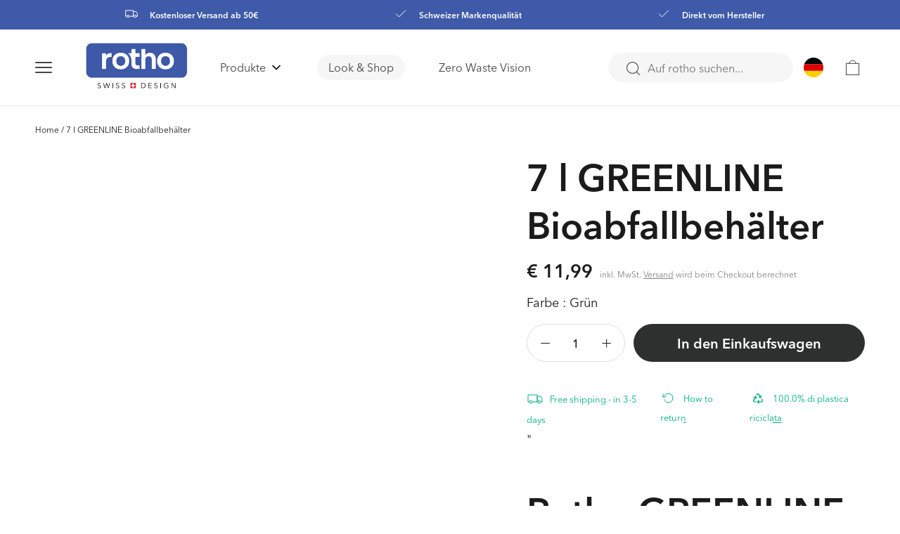

--- FILE ---
content_type: text/html; charset=utf-8
request_url: https://it.rotho.com/de/products/pattumiera-per-rifiuti-organicu-7-l-greenline
body_size: 47681
content:
<!doctype html>
<html class="no-js" lang="de">
  <head><link rel="preconnect" href="https://scripting.tracify.ai" />
<link rel="preload" as="script" href="https://scripting.tracify.ai/tracifyv2.js?csid=3c4f2f3d-312d-4487-b1d0-711049f3f2b8">
<script async src="https://scripting.tracify.ai/tracifyv2.js?csid=3c4f2f3d-312d-4487-b1d0-711049f3f2b8"></script>

    <script src="https://cloud.ccm19.de/app.js?apiKey=032b3c2e7081405e29d47e088785671c4dda8c0f972d1204&amp;domain=64c23b01acd876f1c3026ba2" referrerpolicy="origin"></script>
    
<script>
        window.dataLayer = window.dataLayer || [];
        function gtag() {
          dataLayer.push(arguments);
        }
        gtag("consent", "default", { ad_storage: "denied", analytics_storage: "denied" });
        gtag("set", "ads_data_redaction", true);
    </script>
    
<!-- Google Tag Manager -->
<script>(function(w,d,s,l,i){w[l]=w[l]||[];w[l].push({'gtm.start':
new Date().getTime(),event:'gtm.js'});var f=d.getElementsByTagName(s)[0],
j=d.createElement(s),dl=l!='dataLayer'?'&l='+l:'';j.async=true;j.src=
'https://www.googletagmanager.com/gtm.js?id='+i+dl;f.parentNode.insertBefore(j,f);
})(window,document,'script','dataLayer','GTM-PHX7KSH');</script>
<!-- End Google Tag Manager -->

    <!-- Google Tag Manager -->
<script>(function(w,d,s,l,i){w[l]=w[l]||[];w[l].push({'gtm.start':
new Date().getTime(),event:'gtm.js'});var f=d.getElementsByTagName(s)[0],
j=d.createElement(s),dl=l!='dataLayer'?'&l='+l:'';j.async=true;j.src=
'https://www.googletagmanager.com/gtm.js?id='+i+dl;f.parentNode.insertBefore(j,f);
})(window,document,'script','dataLayer','GTM-T7SBST3');</script>
<!-- End Google Tag Manager -->

    <!-- Google tag (gtag.js) -->
    <script data-ccm-loader-src="https://www.googletagmanager.com/gtag/js?id=AW-11006199024" type="text/x-ccm-loader" data-ccm-loader-group="google-group"></script>
<script>
  window.dataLayer = window.dataLayer || [];
  function gtag(){dataLayer.push(arguments);}
  gtag('js', new Date());

  gtag('config', 'AW-11006199024');
</script>
    
   
  


    <meta charset="utf-8">
    <meta http-equiv="X-UA-Compatible" content="IE=edge">
    <meta name="viewport" content="width=device-width,initial-scale=1">
    <meta name="theme-color" content="">
    
    <link rel="canonical" href="https://it.rotho.com/de/products/pattumiera-per-rifiuti-organicu-7-l-greenline">
    <link rel="preconnect" href="https://cdn.shopify.com" crossorigin>
        
<link rel="icon" type="image/png" href="//it.rotho.com/cdn/shop/files/favicon1_32x32.png?v=1664003405">

    <title>
      7 l GREENLINE Bioabfallbehälter
 &ndash; Rotho Italia</title>

    
      <meta name="description" content="&quot; Rotho GREENLINE, der Biokunststoff-Komposter Biomüll ohne unangenehme Gerüche recyceln? Mit dem GREENLINE-Behälter von Rotho ist das Sammeln von Kompost einfacher und hygienischer denn je: Kompostbehälter mit Deckel Modernes Blumendesign Lagerraum, um Platz zu sparen Langlebiger, BPA-freier Biokunststoff Schweizer Ma">
    

    

<meta property="og:site_name" content="Rotho Italia">
<meta property="og:url" content="https://it.rotho.com/de/products/pattumiera-per-rifiuti-organicu-7-l-greenline">
<meta property="og:title" content="7 l GREENLINE Bioabfallbehälter">
<meta property="og:type" content="product">
<meta property="og:description" content="&quot; Rotho GREENLINE, der Biokunststoff-Komposter Biomüll ohne unangenehme Gerüche recyceln? Mit dem GREENLINE-Behälter von Rotho ist das Sammeln von Kompost einfacher und hygienischer denn je: Kompostbehälter mit Deckel Modernes Blumendesign Lagerraum, um Platz zu sparen Langlebiger, BPA-freier Biokunststoff Schweizer Ma"><meta property="og:image" content="http://it.rotho.com/cdn/shop/files/1775805527-7610859113214-Main1.jpg?v=1754476610">
  <meta property="og:image:secure_url" content="https://it.rotho.com/cdn/shop/files/1775805527-7610859113214-Main1.jpg?v=1754476610">
  <meta property="og:image:width" content="1600">
  <meta property="og:image:height" content="1600"><meta property="og:price:amount" content="11,99">
  <meta property="og:price:currency" content="EUR"><meta name="twitter:card" content="summary_large_image">
<meta name="twitter:title" content="7 l GREENLINE Bioabfallbehälter">
<meta name="twitter:description" content="&quot; Rotho GREENLINE, der Biokunststoff-Komposter Biomüll ohne unangenehme Gerüche recyceln? Mit dem GREENLINE-Behälter von Rotho ist das Sammeln von Kompost einfacher und hygienischer denn je: Kompostbehälter mit Deckel Modernes Blumendesign Lagerraum, um Platz zu sparen Langlebiger, BPA-freier Biokunststoff Schweizer Ma">


    <script src="//it.rotho.com/cdn/shop/t/4/assets/vendor-scripts.js?v=93814792902768715951678726111" defer="defer"></script>
    <script src="//it.rotho.com/cdn/shop/t/4/assets/nouislider.min.js?v=102832706716492157451678726112" defer="defer"></script>

    <script src="//it.rotho.com/cdn/shop/t/4/assets/constants.js?v=95358004781563950421692718634" defer="defer"></script>
    <script src="//it.rotho.com/cdn/shop/t/4/assets/pubsub.js?v=2921868252632587581692718635" defer="defer"></script>
    <script src="//it.rotho.com/cdn/shop/t/4/assets/global.js?v=104804674350601264551763108576" defer="defer"></script>
    <script src="//it.rotho.com/cdn/shop/t/4/assets/custom-scripts.js?v=23355732184744442841678726115" defer="defer"></script>
    <script src="//it.rotho.com/cdn/shop/t/4/assets/locator.js?v=137146097416666317011678726109" defer></script>
    <script>window.performance && window.performance.mark && window.performance.mark('shopify.content_for_header.start');</script><meta name="google-site-verification" content="4LCS6hCKQaNTQLIH1B77P2NQOjCIopsyW-6EaENLlbM">
<meta name="google-site-verification" content="E4fSVNoucIFBFq1ce7keMPvqtqthV2rYuoPuSRLCREg">
<meta id="shopify-digital-wallet" name="shopify-digital-wallet" content="/58466140233/digital_wallets/dialog">
<meta name="shopify-checkout-api-token" content="63f103a63e7b9e849f18974d724fa577">
<meta id="in-context-paypal-metadata" data-shop-id="58466140233" data-venmo-supported="false" data-environment="production" data-locale="de_DE" data-paypal-v4="true" data-currency="EUR">
<link rel="alternate" hreflang="x-default" href="https://it.rotho.com/products/pattumiera-per-rifiuti-organicu-7-l-greenline">
<link rel="alternate" hreflang="it-IT" href="https://it.rotho.com/products/pattumiera-per-rifiuti-organicu-7-l-greenline">
<link rel="alternate" hreflang="de-IT" href="https://it.rotho.com/de/products/pattumiera-per-rifiuti-organicu-7-l-greenline">
<link rel="alternate" hreflang="en-IT" href="https://it.rotho.com/en/products/pattumiera-per-rifiuti-organicu-7-l-greenline">
<link rel="alternate" type="application/json+oembed" href="https://it.rotho.com/de/products/pattumiera-per-rifiuti-organicu-7-l-greenline.oembed">
<script async="async" src="/checkouts/internal/preloads.js?locale=de-IT"></script>
<link rel="preconnect" href="https://shop.app" crossorigin="anonymous">
<script async="async" src="https://shop.app/checkouts/internal/preloads.js?locale=de-IT&shop_id=58466140233" crossorigin="anonymous"></script>
<script id="apple-pay-shop-capabilities" type="application/json">{"shopId":58466140233,"countryCode":"IT","currencyCode":"EUR","merchantCapabilities":["supports3DS"],"merchantId":"gid:\/\/shopify\/Shop\/58466140233","merchantName":"Rotho Italia","requiredBillingContactFields":["postalAddress","email"],"requiredShippingContactFields":["postalAddress","email"],"shippingType":"shipping","supportedNetworks":["visa","maestro","masterCard"],"total":{"type":"pending","label":"Rotho Italia","amount":"1.00"},"shopifyPaymentsEnabled":true,"supportsSubscriptions":true}</script>
<script id="shopify-features" type="application/json">{"accessToken":"63f103a63e7b9e849f18974d724fa577","betas":["rich-media-storefront-analytics"],"domain":"it.rotho.com","predictiveSearch":true,"shopId":58466140233,"locale":"de"}</script>
<script>var Shopify = Shopify || {};
Shopify.shop = "rotho-italy.myshopify.com";
Shopify.locale = "de";
Shopify.currency = {"active":"EUR","rate":"1.0"};
Shopify.country = "IT";
Shopify.theme = {"name":"apoio-rotho-it\/LIVE","id":145760354647,"schema_name":"Dawn","schema_version":"2.5.0","theme_store_id":null,"role":"main"};
Shopify.theme.handle = "null";
Shopify.theme.style = {"id":null,"handle":null};
Shopify.cdnHost = "it.rotho.com/cdn";
Shopify.routes = Shopify.routes || {};
Shopify.routes.root = "/de/";</script>
<script type="module">!function(o){(o.Shopify=o.Shopify||{}).modules=!0}(window);</script>
<script>!function(o){function n(){var o=[];function n(){o.push(Array.prototype.slice.apply(arguments))}return n.q=o,n}var t=o.Shopify=o.Shopify||{};t.loadFeatures=n(),t.autoloadFeatures=n()}(window);</script>
<script>
  window.ShopifyPay = window.ShopifyPay || {};
  window.ShopifyPay.apiHost = "shop.app\/pay";
  window.ShopifyPay.redirectState = null;
</script>
<script id="shop-js-analytics" type="application/json">{"pageType":"product"}</script>
<script defer="defer" async type="module" src="//it.rotho.com/cdn/shopifycloud/shop-js/modules/v2/client.init-shop-cart-sync_XknANqpX.de.esm.js"></script>
<script defer="defer" async type="module" src="//it.rotho.com/cdn/shopifycloud/shop-js/modules/v2/chunk.common_DvdeXi9P.esm.js"></script>
<script type="module">
  await import("//it.rotho.com/cdn/shopifycloud/shop-js/modules/v2/client.init-shop-cart-sync_XknANqpX.de.esm.js");
await import("//it.rotho.com/cdn/shopifycloud/shop-js/modules/v2/chunk.common_DvdeXi9P.esm.js");

  window.Shopify.SignInWithShop?.initShopCartSync?.({"fedCMEnabled":true,"windoidEnabled":true});

</script>
<script>
  window.Shopify = window.Shopify || {};
  if (!window.Shopify.featureAssets) window.Shopify.featureAssets = {};
  window.Shopify.featureAssets['shop-js'] = {"shop-cart-sync":["modules/v2/client.shop-cart-sync_D9JQGxjh.de.esm.js","modules/v2/chunk.common_DvdeXi9P.esm.js"],"init-fed-cm":["modules/v2/client.init-fed-cm_DMo35JdQ.de.esm.js","modules/v2/chunk.common_DvdeXi9P.esm.js"],"init-windoid":["modules/v2/client.init-windoid_B3VvhkL7.de.esm.js","modules/v2/chunk.common_DvdeXi9P.esm.js"],"shop-cash-offers":["modules/v2/client.shop-cash-offers_CYQv6hn3.de.esm.js","modules/v2/chunk.common_DvdeXi9P.esm.js","modules/v2/chunk.modal_CkJq5XGD.esm.js"],"shop-button":["modules/v2/client.shop-button_Baq_RTkq.de.esm.js","modules/v2/chunk.common_DvdeXi9P.esm.js"],"init-shop-email-lookup-coordinator":["modules/v2/client.init-shop-email-lookup-coordinator_Bz_MA9Op.de.esm.js","modules/v2/chunk.common_DvdeXi9P.esm.js"],"shop-toast-manager":["modules/v2/client.shop-toast-manager_DCWfOqRF.de.esm.js","modules/v2/chunk.common_DvdeXi9P.esm.js"],"shop-login-button":["modules/v2/client.shop-login-button_caaxNUOr.de.esm.js","modules/v2/chunk.common_DvdeXi9P.esm.js","modules/v2/chunk.modal_CkJq5XGD.esm.js"],"avatar":["modules/v2/client.avatar_BTnouDA3.de.esm.js"],"init-shop-cart-sync":["modules/v2/client.init-shop-cart-sync_XknANqpX.de.esm.js","modules/v2/chunk.common_DvdeXi9P.esm.js"],"pay-button":["modules/v2/client.pay-button_CKXSOdRt.de.esm.js","modules/v2/chunk.common_DvdeXi9P.esm.js"],"init-shop-for-new-customer-accounts":["modules/v2/client.init-shop-for-new-customer-accounts_CbyP-mMl.de.esm.js","modules/v2/client.shop-login-button_caaxNUOr.de.esm.js","modules/v2/chunk.common_DvdeXi9P.esm.js","modules/v2/chunk.modal_CkJq5XGD.esm.js"],"init-customer-accounts-sign-up":["modules/v2/client.init-customer-accounts-sign-up_CDG_EMX9.de.esm.js","modules/v2/client.shop-login-button_caaxNUOr.de.esm.js","modules/v2/chunk.common_DvdeXi9P.esm.js","modules/v2/chunk.modal_CkJq5XGD.esm.js"],"shop-follow-button":["modules/v2/client.shop-follow-button_DKjGFHnv.de.esm.js","modules/v2/chunk.common_DvdeXi9P.esm.js","modules/v2/chunk.modal_CkJq5XGD.esm.js"],"checkout-modal":["modules/v2/client.checkout-modal_DiCgWgoC.de.esm.js","modules/v2/chunk.common_DvdeXi9P.esm.js","modules/v2/chunk.modal_CkJq5XGD.esm.js"],"init-customer-accounts":["modules/v2/client.init-customer-accounts_CBDBRCw9.de.esm.js","modules/v2/client.shop-login-button_caaxNUOr.de.esm.js","modules/v2/chunk.common_DvdeXi9P.esm.js","modules/v2/chunk.modal_CkJq5XGD.esm.js"],"lead-capture":["modules/v2/client.lead-capture_ASe7qa-m.de.esm.js","modules/v2/chunk.common_DvdeXi9P.esm.js","modules/v2/chunk.modal_CkJq5XGD.esm.js"],"shop-login":["modules/v2/client.shop-login_Cve_5msa.de.esm.js","modules/v2/chunk.common_DvdeXi9P.esm.js","modules/v2/chunk.modal_CkJq5XGD.esm.js"],"payment-terms":["modules/v2/client.payment-terms_D0YjRyyK.de.esm.js","modules/v2/chunk.common_DvdeXi9P.esm.js","modules/v2/chunk.modal_CkJq5XGD.esm.js"]};
</script>
<script>(function() {
  var isLoaded = false;
  function asyncLoad() {
    if (isLoaded) return;
    isLoaded = true;
    var urls = ["https:\/\/cdn.weglot.com\/weglot_script_tag.js?shop=rotho-italy.myshopify.com","https:\/\/static.klaviyo.com\/onsite\/js\/klaviyo.js?company_id=UugSGa\u0026shop=rotho-italy.myshopify.com","https:\/\/static.klaviyo.com\/onsite\/js\/klaviyo.js?company_id=UugSGa\u0026shop=rotho-italy.myshopify.com"];
    for (var i = 0; i < urls.length; i++) {
      var s = document.createElement('script');
      s.type = 'text/javascript';
      s.async = true;
      s.src = urls[i];
      var x = document.getElementsByTagName('script')[0];
      x.parentNode.insertBefore(s, x);
    }
  };
  if(window.attachEvent) {
    window.attachEvent('onload', asyncLoad);
  } else {
    window.addEventListener('load', asyncLoad, false);
  }
})();</script>
<script id="__st">var __st={"a":58466140233,"offset":3600,"reqid":"52c1b19e-c2cd-4bb6-959c-ca1925ceca76-1768875733","pageurl":"it.rotho.com\/de\/products\/pattumiera-per-rifiuti-organicu-7-l-greenline","u":"27ee8fb82f87","p":"product","rtyp":"product","rid":6846133928009};</script>
<script>window.ShopifyPaypalV4VisibilityTracking = true;</script>
<script id="captcha-bootstrap">!function(){'use strict';const t='contact',e='account',n='new_comment',o=[[t,t],['blogs',n],['comments',n],[t,'customer']],c=[[e,'customer_login'],[e,'guest_login'],[e,'recover_customer_password'],[e,'create_customer']],r=t=>t.map((([t,e])=>`form[action*='/${t}']:not([data-nocaptcha='true']) input[name='form_type'][value='${e}']`)).join(','),a=t=>()=>t?[...document.querySelectorAll(t)].map((t=>t.form)):[];function s(){const t=[...o],e=r(t);return a(e)}const i='password',u='form_key',d=['recaptcha-v3-token','g-recaptcha-response','h-captcha-response',i],f=()=>{try{return window.sessionStorage}catch{return}},m='__shopify_v',_=t=>t.elements[u];function p(t,e,n=!1){try{const o=window.sessionStorage,c=JSON.parse(o.getItem(e)),{data:r}=function(t){const{data:e,action:n}=t;return t[m]||n?{data:e,action:n}:{data:t,action:n}}(c);for(const[e,n]of Object.entries(r))t.elements[e]&&(t.elements[e].value=n);n&&o.removeItem(e)}catch(o){console.error('form repopulation failed',{error:o})}}const l='form_type',E='cptcha';function T(t){t.dataset[E]=!0}const w=window,h=w.document,L='Shopify',v='ce_forms',y='captcha';let A=!1;((t,e)=>{const n=(g='f06e6c50-85a8-45c8-87d0-21a2b65856fe',I='https://cdn.shopify.com/shopifycloud/storefront-forms-hcaptcha/ce_storefront_forms_captcha_hcaptcha.v1.5.2.iife.js',D={infoText:'Durch hCaptcha geschützt',privacyText:'Datenschutz',termsText:'Allgemeine Geschäftsbedingungen'},(t,e,n)=>{const o=w[L][v],c=o.bindForm;if(c)return c(t,g,e,D).then(n);var r;o.q.push([[t,g,e,D],n]),r=I,A||(h.body.append(Object.assign(h.createElement('script'),{id:'captcha-provider',async:!0,src:r})),A=!0)});var g,I,D;w[L]=w[L]||{},w[L][v]=w[L][v]||{},w[L][v].q=[],w[L][y]=w[L][y]||{},w[L][y].protect=function(t,e){n(t,void 0,e),T(t)},Object.freeze(w[L][y]),function(t,e,n,w,h,L){const[v,y,A,g]=function(t,e,n){const i=e?o:[],u=t?c:[],d=[...i,...u],f=r(d),m=r(i),_=r(d.filter((([t,e])=>n.includes(e))));return[a(f),a(m),a(_),s()]}(w,h,L),I=t=>{const e=t.target;return e instanceof HTMLFormElement?e:e&&e.form},D=t=>v().includes(t);t.addEventListener('submit',(t=>{const e=I(t);if(!e)return;const n=D(e)&&!e.dataset.hcaptchaBound&&!e.dataset.recaptchaBound,o=_(e),c=g().includes(e)&&(!o||!o.value);(n||c)&&t.preventDefault(),c&&!n&&(function(t){try{if(!f())return;!function(t){const e=f();if(!e)return;const n=_(t);if(!n)return;const o=n.value;o&&e.removeItem(o)}(t);const e=Array.from(Array(32),(()=>Math.random().toString(36)[2])).join('');!function(t,e){_(t)||t.append(Object.assign(document.createElement('input'),{type:'hidden',name:u})),t.elements[u].value=e}(t,e),function(t,e){const n=f();if(!n)return;const o=[...t.querySelectorAll(`input[type='${i}']`)].map((({name:t})=>t)),c=[...d,...o],r={};for(const[a,s]of new FormData(t).entries())c.includes(a)||(r[a]=s);n.setItem(e,JSON.stringify({[m]:1,action:t.action,data:r}))}(t,e)}catch(e){console.error('failed to persist form',e)}}(e),e.submit())}));const S=(t,e)=>{t&&!t.dataset[E]&&(n(t,e.some((e=>e===t))),T(t))};for(const o of['focusin','change'])t.addEventListener(o,(t=>{const e=I(t);D(e)&&S(e,y())}));const B=e.get('form_key'),M=e.get(l),P=B&&M;t.addEventListener('DOMContentLoaded',(()=>{const t=y();if(P)for(const e of t)e.elements[l].value===M&&p(e,B);[...new Set([...A(),...v().filter((t=>'true'===t.dataset.shopifyCaptcha))])].forEach((e=>S(e,t)))}))}(h,new URLSearchParams(w.location.search),n,t,e,['guest_login'])})(!0,!0)}();</script>
<script integrity="sha256-4kQ18oKyAcykRKYeNunJcIwy7WH5gtpwJnB7kiuLZ1E=" data-source-attribution="shopify.loadfeatures" defer="defer" src="//it.rotho.com/cdn/shopifycloud/storefront/assets/storefront/load_feature-a0a9edcb.js" crossorigin="anonymous"></script>
<script crossorigin="anonymous" defer="defer" src="//it.rotho.com/cdn/shopifycloud/storefront/assets/shopify_pay/storefront-65b4c6d7.js?v=20250812"></script>
<script data-source-attribution="shopify.dynamic_checkout.dynamic.init">var Shopify=Shopify||{};Shopify.PaymentButton=Shopify.PaymentButton||{isStorefrontPortableWallets:!0,init:function(){window.Shopify.PaymentButton.init=function(){};var t=document.createElement("script");t.src="https://it.rotho.com/cdn/shopifycloud/portable-wallets/latest/portable-wallets.de.js",t.type="module",document.head.appendChild(t)}};
</script>
<script data-source-attribution="shopify.dynamic_checkout.buyer_consent">
  function portableWalletsHideBuyerConsent(e){var t=document.getElementById("shopify-buyer-consent"),n=document.getElementById("shopify-subscription-policy-button");t&&n&&(t.classList.add("hidden"),t.setAttribute("aria-hidden","true"),n.removeEventListener("click",e))}function portableWalletsShowBuyerConsent(e){var t=document.getElementById("shopify-buyer-consent"),n=document.getElementById("shopify-subscription-policy-button");t&&n&&(t.classList.remove("hidden"),t.removeAttribute("aria-hidden"),n.addEventListener("click",e))}window.Shopify?.PaymentButton&&(window.Shopify.PaymentButton.hideBuyerConsent=portableWalletsHideBuyerConsent,window.Shopify.PaymentButton.showBuyerConsent=portableWalletsShowBuyerConsent);
</script>
<script data-source-attribution="shopify.dynamic_checkout.cart.bootstrap">document.addEventListener("DOMContentLoaded",(function(){function t(){return document.querySelector("shopify-accelerated-checkout-cart, shopify-accelerated-checkout")}if(t())Shopify.PaymentButton.init();else{new MutationObserver((function(e,n){t()&&(Shopify.PaymentButton.init(),n.disconnect())})).observe(document.body,{childList:!0,subtree:!0})}}));
</script>
<link id="shopify-accelerated-checkout-styles" rel="stylesheet" media="screen" href="https://it.rotho.com/cdn/shopifycloud/portable-wallets/latest/accelerated-checkout-backwards-compat.css" crossorigin="anonymous">
<style id="shopify-accelerated-checkout-cart">
        #shopify-buyer-consent {
  margin-top: 1em;
  display: inline-block;
  width: 100%;
}

#shopify-buyer-consent.hidden {
  display: none;
}

#shopify-subscription-policy-button {
  background: none;
  border: none;
  padding: 0;
  text-decoration: underline;
  font-size: inherit;
  cursor: pointer;
}

#shopify-subscription-policy-button::before {
  box-shadow: none;
}

      </style>
<script id="sections-script" data-sections="main-product,recently-viewed-products,header,footer" defer="defer" src="//it.rotho.com/cdn/shop/t/4/compiled_assets/scripts.js?13581"></script>
<script>window.performance && window.performance.mark && window.performance.mark('shopify.content_for_header.end');</script>



<link href="//it.rotho.com/cdn/shop/t/4/assets/fonts.css?v=12648262734257347271750083603" rel="stylesheet" type="text/css" media="all" />

<style data-shopify>



  :root {
    
      --font-body-family: "Avenir Next",  Arial, sans-serif;
      --font-body-style: normal;
      --font-body-weight: 300;
      
      --font-heading-family: "Avenir Next", Arial, sans-serif;
      --font-heading-style: normal;
      --font-heading-weight: 500;
    

    --font-body-scale: 1;
    --font-heading-scale: 1;


    --color-foreground: var(--color-base-text);
    --color-common-black: 28, 27, 27;
    --color-common-white: 255, 255, 255;
    --color-common-blue: 62, 90, 168;
    --color-primary-dark: 69, 69, 69;
    --color-primary-main: 191, 191, 191;
    --color-primary-light: 246, 246, 246;

    --color-bg-green: 52, 156, 143;
    --color-bg-faded-green: 142, 187, 195;

    --color-bg-blue: 62, 90, 168;
    --color-bg-faded-blue: 140, 173, 206;

    --color-bg-icy-blue: 0, 157, 206;
    --color-bg-faded-icy-blue: 142, 194, 230;


    --color-text-primary: var(--color-common-black);

    --color-button-lable: 255, 255, 255;
    --color-button-background: 46, 47, 47;

    --color-button: var(--color-button-background);
    --color-button-text: var(--color-button-lable);

    --color-base-text: var(--color-common-black);
    --color-base-background: var(--color-common-white);
    --color-background: var(--color-common-white);

    --color-link-lable: var(--color-common-black);
    --color-link-active: var(--color-common-black);
    --color-link: var(--color-common-black);

    /* --gradient-base-background-1: ;
    --gradient-base-background-2: #1878b9;
    --gradient-base-accent-1: #121212;
    --gradient-base-accent-1-rgb: , , ;
    --gradient-base-accent-2: #334fb4; */

    --page-width: 142rem;
    --page-width-margin: 0rem;
  }

  *,
  *::before,
  *::after {
    box-sizing: inherit;
  }

  html {
    box-sizing: border-box;
    font-size: 10px;
    height: 100%;
  }

  body {
    display: grid;
    grid-template-rows: auto auto 1fr auto;
    grid-template-columns: 100%;
    min-height: 100%;
    margin: 0;
    font-size: 16px;
    /* //letter-spacing: 0.06rem; */
    line-height: 1.3;
    font-family: var(--font-body-family);
    box-sizing: border-box;
    -webkit-font-smoothing: antialiased;
    font-weight: 400;
    font-size: 20px;
    line-height: 26px;
    letter-spacing: 0%;
  }

  @media screen and (min-width: 750px) {
    body {
      font-size: 14px;
    }
  }
</style>
<link href="//it.rotho.com/cdn/shop/t/4/assets/fonts.css?v=12648262734257347271750083603" rel="stylesheet" type="text/css" media="all" />
    <link href="//it.rotho.com/cdn/shop/t/4/assets/base.css?v=140826924862489870141763108573" rel="stylesheet" type="text/css" media="all" />
    <link href="//it.rotho.com/cdn/shop/t/4/assets/custom-tailwind-based.css?v=101156765302014606591678726108" rel="stylesheet" type="text/css" media="all" />
<link rel="stylesheet" href="//it.rotho.com/cdn/shop/t/4/assets/component-predictive-search.css?v=160032986572365387761678726112" media="print" onload="this.media='all'"><script>document.documentElement.className = document.documentElement.className.replace('no-js', 'js');</script>

    <script type="text/javascript">
    if (Shopify.designMode) {
      document.documentElement.classList.add('shopify-design-mode');
    }
    var isTouchCapable = 'ontouchstart' in window || window.DocumentTouch && document instanceof window.DocumentTouch || navigator.maxTouchPoints > 0 || window.navigator.msMaxTouchPoints > 0;
    if (isTouchCapable) document.documentElement.classList.add('supports-touch');
    </script>
    <script>
    console.log("country code: ", localStorage.getItem('userCountryCode'))
      //   console.log("window.theme.userCountryCode: ", window.theme.userCountryCode)
      // addEventListener("load", () => {
      //     let DCLS = 0;
      //     new PerformanceObserver((list) => {
      //         list.getEntries().forEach((entry) => {
      //             if (entry.hadRecentInput)
      //                 return;  // Ignore shifts after recent input.
      //             DCLS += entry.value;
      //             console.log(DCLS, entry);
      //         });
      //     }).observe({type: "layout-shift", buffered: true});
      // });
    </script>


   
  <!-- Hotjar Tracking Code -->
  <script>
      (function(h,o,t,j,a,r){
          h.hj=h.hj||function(){(h.hj.q=h.hj.q||[]).push(arguments)};
          h._hjSettings={
               hjid:2003806,
               hjsv:6
          };
          a=o.getElementsByTagName('head')[0];
          r=o.createElement('script');r.async=1;
          r.src=t+h._hjSettings.hjid+j+h._hjSettings.hjsv;
          a.appendChild(r);
      })(window,document,'https://static.hotjar.com/c/hotjar-','.js?sv=');
  </script>


 
<!-- BEGIN app block: shopify://apps/essential-a-b-testing/blocks/ab-testing/0154ac6b-7b9c-4958-8219-ed5b06e6d463 --><!-- END app block --><link href="https://monorail-edge.shopifysvc.com" rel="dns-prefetch">
<script>(function(){if ("sendBeacon" in navigator && "performance" in window) {try {var session_token_from_headers = performance.getEntriesByType('navigation')[0].serverTiming.find(x => x.name == '_s').description;} catch {var session_token_from_headers = undefined;}var session_cookie_matches = document.cookie.match(/_shopify_s=([^;]*)/);var session_token_from_cookie = session_cookie_matches && session_cookie_matches.length === 2 ? session_cookie_matches[1] : "";var session_token = session_token_from_headers || session_token_from_cookie || "";function handle_abandonment_event(e) {var entries = performance.getEntries().filter(function(entry) {return /monorail-edge.shopifysvc.com/.test(entry.name);});if (!window.abandonment_tracked && entries.length === 0) {window.abandonment_tracked = true;var currentMs = Date.now();var navigation_start = performance.timing.navigationStart;var payload = {shop_id: 58466140233,url: window.location.href,navigation_start,duration: currentMs - navigation_start,session_token,page_type: "product"};window.navigator.sendBeacon("https://monorail-edge.shopifysvc.com/v1/produce", JSON.stringify({schema_id: "online_store_buyer_site_abandonment/1.1",payload: payload,metadata: {event_created_at_ms: currentMs,event_sent_at_ms: currentMs}}));}}window.addEventListener('pagehide', handle_abandonment_event);}}());</script>
<script id="web-pixels-manager-setup">(function e(e,d,r,n,o){if(void 0===o&&(o={}),!Boolean(null===(a=null===(i=window.Shopify)||void 0===i?void 0:i.analytics)||void 0===a?void 0:a.replayQueue)){var i,a;window.Shopify=window.Shopify||{};var t=window.Shopify;t.analytics=t.analytics||{};var s=t.analytics;s.replayQueue=[],s.publish=function(e,d,r){return s.replayQueue.push([e,d,r]),!0};try{self.performance.mark("wpm:start")}catch(e){}var l=function(){var e={modern:/Edge?\/(1{2}[4-9]|1[2-9]\d|[2-9]\d{2}|\d{4,})\.\d+(\.\d+|)|Firefox\/(1{2}[4-9]|1[2-9]\d|[2-9]\d{2}|\d{4,})\.\d+(\.\d+|)|Chrom(ium|e)\/(9{2}|\d{3,})\.\d+(\.\d+|)|(Maci|X1{2}).+ Version\/(15\.\d+|(1[6-9]|[2-9]\d|\d{3,})\.\d+)([,.]\d+|)( \(\w+\)|)( Mobile\/\w+|) Safari\/|Chrome.+OPR\/(9{2}|\d{3,})\.\d+\.\d+|(CPU[ +]OS|iPhone[ +]OS|CPU[ +]iPhone|CPU IPhone OS|CPU iPad OS)[ +]+(15[._]\d+|(1[6-9]|[2-9]\d|\d{3,})[._]\d+)([._]\d+|)|Android:?[ /-](13[3-9]|1[4-9]\d|[2-9]\d{2}|\d{4,})(\.\d+|)(\.\d+|)|Android.+Firefox\/(13[5-9]|1[4-9]\d|[2-9]\d{2}|\d{4,})\.\d+(\.\d+|)|Android.+Chrom(ium|e)\/(13[3-9]|1[4-9]\d|[2-9]\d{2}|\d{4,})\.\d+(\.\d+|)|SamsungBrowser\/([2-9]\d|\d{3,})\.\d+/,legacy:/Edge?\/(1[6-9]|[2-9]\d|\d{3,})\.\d+(\.\d+|)|Firefox\/(5[4-9]|[6-9]\d|\d{3,})\.\d+(\.\d+|)|Chrom(ium|e)\/(5[1-9]|[6-9]\d|\d{3,})\.\d+(\.\d+|)([\d.]+$|.*Safari\/(?![\d.]+ Edge\/[\d.]+$))|(Maci|X1{2}).+ Version\/(10\.\d+|(1[1-9]|[2-9]\d|\d{3,})\.\d+)([,.]\d+|)( \(\w+\)|)( Mobile\/\w+|) Safari\/|Chrome.+OPR\/(3[89]|[4-9]\d|\d{3,})\.\d+\.\d+|(CPU[ +]OS|iPhone[ +]OS|CPU[ +]iPhone|CPU IPhone OS|CPU iPad OS)[ +]+(10[._]\d+|(1[1-9]|[2-9]\d|\d{3,})[._]\d+)([._]\d+|)|Android:?[ /-](13[3-9]|1[4-9]\d|[2-9]\d{2}|\d{4,})(\.\d+|)(\.\d+|)|Mobile Safari.+OPR\/([89]\d|\d{3,})\.\d+\.\d+|Android.+Firefox\/(13[5-9]|1[4-9]\d|[2-9]\d{2}|\d{4,})\.\d+(\.\d+|)|Android.+Chrom(ium|e)\/(13[3-9]|1[4-9]\d|[2-9]\d{2}|\d{4,})\.\d+(\.\d+|)|Android.+(UC? ?Browser|UCWEB|U3)[ /]?(15\.([5-9]|\d{2,})|(1[6-9]|[2-9]\d|\d{3,})\.\d+)\.\d+|SamsungBrowser\/(5\.\d+|([6-9]|\d{2,})\.\d+)|Android.+MQ{2}Browser\/(14(\.(9|\d{2,})|)|(1[5-9]|[2-9]\d|\d{3,})(\.\d+|))(\.\d+|)|K[Aa][Ii]OS\/(3\.\d+|([4-9]|\d{2,})\.\d+)(\.\d+|)/},d=e.modern,r=e.legacy,n=navigator.userAgent;return n.match(d)?"modern":n.match(r)?"legacy":"unknown"}(),u="modern"===l?"modern":"legacy",c=(null!=n?n:{modern:"",legacy:""})[u],f=function(e){return[e.baseUrl,"/wpm","/b",e.hashVersion,"modern"===e.buildTarget?"m":"l",".js"].join("")}({baseUrl:d,hashVersion:r,buildTarget:u}),m=function(e){var d=e.version,r=e.bundleTarget,n=e.surface,o=e.pageUrl,i=e.monorailEndpoint;return{emit:function(e){var a=e.status,t=e.errorMsg,s=(new Date).getTime(),l=JSON.stringify({metadata:{event_sent_at_ms:s},events:[{schema_id:"web_pixels_manager_load/3.1",payload:{version:d,bundle_target:r,page_url:o,status:a,surface:n,error_msg:t},metadata:{event_created_at_ms:s}}]});if(!i)return console&&console.warn&&console.warn("[Web Pixels Manager] No Monorail endpoint provided, skipping logging."),!1;try{return self.navigator.sendBeacon.bind(self.navigator)(i,l)}catch(e){}var u=new XMLHttpRequest;try{return u.open("POST",i,!0),u.setRequestHeader("Content-Type","text/plain"),u.send(l),!0}catch(e){return console&&console.warn&&console.warn("[Web Pixels Manager] Got an unhandled error while logging to Monorail."),!1}}}}({version:r,bundleTarget:l,surface:e.surface,pageUrl:self.location.href,monorailEndpoint:e.monorailEndpoint});try{o.browserTarget=l,function(e){var d=e.src,r=e.async,n=void 0===r||r,o=e.onload,i=e.onerror,a=e.sri,t=e.scriptDataAttributes,s=void 0===t?{}:t,l=document.createElement("script"),u=document.querySelector("head"),c=document.querySelector("body");if(l.async=n,l.src=d,a&&(l.integrity=a,l.crossOrigin="anonymous"),s)for(var f in s)if(Object.prototype.hasOwnProperty.call(s,f))try{l.dataset[f]=s[f]}catch(e){}if(o&&l.addEventListener("load",o),i&&l.addEventListener("error",i),u)u.appendChild(l);else{if(!c)throw new Error("Did not find a head or body element to append the script");c.appendChild(l)}}({src:f,async:!0,onload:function(){if(!function(){var e,d;return Boolean(null===(d=null===(e=window.Shopify)||void 0===e?void 0:e.analytics)||void 0===d?void 0:d.initialized)}()){var d=window.webPixelsManager.init(e)||void 0;if(d){var r=window.Shopify.analytics;r.replayQueue.forEach((function(e){var r=e[0],n=e[1],o=e[2];d.publishCustomEvent(r,n,o)})),r.replayQueue=[],r.publish=d.publishCustomEvent,r.visitor=d.visitor,r.initialized=!0}}},onerror:function(){return m.emit({status:"failed",errorMsg:"".concat(f," has failed to load")})},sri:function(e){var d=/^sha384-[A-Za-z0-9+/=]+$/;return"string"==typeof e&&d.test(e)}(c)?c:"",scriptDataAttributes:o}),m.emit({status:"loading"})}catch(e){m.emit({status:"failed",errorMsg:(null==e?void 0:e.message)||"Unknown error"})}}})({shopId: 58466140233,storefrontBaseUrl: "https://it.rotho.com",extensionsBaseUrl: "https://extensions.shopifycdn.com/cdn/shopifycloud/web-pixels-manager",monorailEndpoint: "https://monorail-edge.shopifysvc.com/unstable/produce_batch",surface: "storefront-renderer",enabledBetaFlags: ["2dca8a86"],webPixelsConfigList: [{"id":"3858825559","configuration":"{\"shopId\":\"gid:\/\/shopify\/Shop\/58466140233\",\"baseUrl\":\"https:\/\/ab-testing.essential-apps.com\"}","eventPayloadVersion":"v1","runtimeContext":"STRICT","scriptVersion":"b26e45fa9a7a5cf51742cf4b300d6739","type":"APP","apiClientId":248390909953,"privacyPurposes":["ANALYTICS"],"dataSharingAdjustments":{"protectedCustomerApprovalScopes":["read_customer_personal_data"]}},{"id":"969113943","configuration":"{\"config\":\"{\\\"pixel_id\\\":\\\"G-JCZNWR8E75\\\",\\\"target_country\\\":\\\"IT\\\",\\\"gtag_events\\\":[{\\\"type\\\":\\\"search\\\",\\\"action_label\\\":[\\\"G-JCZNWR8E75\\\",\\\"AW-11006199024\\\/QHxrCJ_Eh4AYEPCJlYAp\\\"]},{\\\"type\\\":\\\"begin_checkout\\\",\\\"action_label\\\":[\\\"G-JCZNWR8E75\\\",\\\"AW-11006199024\\\/8pRhCJzEh4AYEPCJlYAp\\\"]},{\\\"type\\\":\\\"view_item\\\",\\\"action_label\\\":[\\\"G-JCZNWR8E75\\\",\\\"AW-11006199024\\\/NEoJCJbEh4AYEPCJlYAp\\\",\\\"MC-MJ55V030H0\\\"]},{\\\"type\\\":\\\"purchase\\\",\\\"action_label\\\":[\\\"G-JCZNWR8E75\\\",\\\"AW-11006199024\\\/fpQDCJPEh4AYEPCJlYAp\\\",\\\"MC-MJ55V030H0\\\"]},{\\\"type\\\":\\\"page_view\\\",\\\"action_label\\\":[\\\"G-JCZNWR8E75\\\",\\\"AW-11006199024\\\/5wX1CJDEh4AYEPCJlYAp\\\",\\\"MC-MJ55V030H0\\\"]},{\\\"type\\\":\\\"add_payment_info\\\",\\\"action_label\\\":[\\\"G-JCZNWR8E75\\\",\\\"AW-11006199024\\\/y257CKLEh4AYEPCJlYAp\\\"]},{\\\"type\\\":\\\"add_to_cart\\\",\\\"action_label\\\":[\\\"G-JCZNWR8E75\\\",\\\"AW-11006199024\\\/RS0GCJnEh4AYEPCJlYAp\\\"]}],\\\"enable_monitoring_mode\\\":false}\"}","eventPayloadVersion":"v1","runtimeContext":"OPEN","scriptVersion":"b2a88bafab3e21179ed38636efcd8a93","type":"APP","apiClientId":1780363,"privacyPurposes":[],"dataSharingAdjustments":{"protectedCustomerApprovalScopes":["read_customer_address","read_customer_email","read_customer_name","read_customer_personal_data","read_customer_phone"]}},{"id":"104399191","eventPayloadVersion":"1","runtimeContext":"LAX","scriptVersion":"1","type":"CUSTOM","privacyPurposes":["ANALYTICS","MARKETING"],"name":"GTAG - GTM-PHX7KSH"},{"id":"104431959","eventPayloadVersion":"1","runtimeContext":"LAX","scriptVersion":"1","type":"CUSTOM","privacyPurposes":["ANALYTICS","MARKETING"],"name":"GTAG - GTM-T7SBST3"},{"id":"185336151","eventPayloadVersion":"v1","runtimeContext":"LAX","scriptVersion":"1","type":"CUSTOM","privacyPurposes":["ANALYTICS"],"name":"Google Analytics tag (migrated)"},{"id":"shopify-app-pixel","configuration":"{}","eventPayloadVersion":"v1","runtimeContext":"STRICT","scriptVersion":"0450","apiClientId":"shopify-pixel","type":"APP","privacyPurposes":["ANALYTICS","MARKETING"]},{"id":"shopify-custom-pixel","eventPayloadVersion":"v1","runtimeContext":"LAX","scriptVersion":"0450","apiClientId":"shopify-pixel","type":"CUSTOM","privacyPurposes":["ANALYTICS","MARKETING"]}],isMerchantRequest: false,initData: {"shop":{"name":"Rotho Italia","paymentSettings":{"currencyCode":"EUR"},"myshopifyDomain":"rotho-italy.myshopify.com","countryCode":"IT","storefrontUrl":"https:\/\/it.rotho.com\/de"},"customer":null,"cart":null,"checkout":null,"productVariants":[{"price":{"amount":11.99,"currencyCode":"EUR"},"product":{"title":"7 l GREENLINE Bioabfallbehälter","vendor":"Rotho","id":"6846133928009","untranslatedTitle":"7 l GREENLINE Bioabfallbehälter","url":"\/de\/products\/pattumiera-per-rifiuti-organicu-7-l-greenline","type":""},"id":"40271519481929","image":{"src":"\/\/it.rotho.com\/cdn\/shop\/files\/1775805527-7610859113214-Main1.jpg?v=1754476610"},"sku":"1775805527WS","title":"Grün","untranslatedTitle":"verde"}],"purchasingCompany":null},},"https://it.rotho.com/cdn","fcfee988w5aeb613cpc8e4bc33m6693e112",{"modern":"","legacy":""},{"shopId":"58466140233","storefrontBaseUrl":"https:\/\/it.rotho.com","extensionBaseUrl":"https:\/\/extensions.shopifycdn.com\/cdn\/shopifycloud\/web-pixels-manager","surface":"storefront-renderer","enabledBetaFlags":"[\"2dca8a86\"]","isMerchantRequest":"false","hashVersion":"fcfee988w5aeb613cpc8e4bc33m6693e112","publish":"custom","events":"[[\"page_viewed\",{}],[\"product_viewed\",{\"productVariant\":{\"price\":{\"amount\":11.99,\"currencyCode\":\"EUR\"},\"product\":{\"title\":\"7 l GREENLINE Bioabfallbehälter\",\"vendor\":\"Rotho\",\"id\":\"6846133928009\",\"untranslatedTitle\":\"7 l GREENLINE Bioabfallbehälter\",\"url\":\"\/de\/products\/pattumiera-per-rifiuti-organicu-7-l-greenline\",\"type\":\"\"},\"id\":\"40271519481929\",\"image\":{\"src\":\"\/\/it.rotho.com\/cdn\/shop\/files\/1775805527-7610859113214-Main1.jpg?v=1754476610\"},\"sku\":\"1775805527WS\",\"title\":\"Grün\",\"untranslatedTitle\":\"verde\"}}]]"});</script><script>
  window.ShopifyAnalytics = window.ShopifyAnalytics || {};
  window.ShopifyAnalytics.meta = window.ShopifyAnalytics.meta || {};
  window.ShopifyAnalytics.meta.currency = 'EUR';
  var meta = {"product":{"id":6846133928009,"gid":"gid:\/\/shopify\/Product\/6846133928009","vendor":"Rotho","type":"","handle":"pattumiera-per-rifiuti-organicu-7-l-greenline","variants":[{"id":40271519481929,"price":1199,"name":"7 l GREENLINE Bioabfallbehälter - Grün","public_title":"Grün","sku":"1775805527WS"}],"remote":false},"page":{"pageType":"product","resourceType":"product","resourceId":6846133928009,"requestId":"52c1b19e-c2cd-4bb6-959c-ca1925ceca76-1768875733"}};
  for (var attr in meta) {
    window.ShopifyAnalytics.meta[attr] = meta[attr];
  }
</script>
<script class="analytics">
  (function () {
    var customDocumentWrite = function(content) {
      var jquery = null;

      if (window.jQuery) {
        jquery = window.jQuery;
      } else if (window.Checkout && window.Checkout.$) {
        jquery = window.Checkout.$;
      }

      if (jquery) {
        jquery('body').append(content);
      }
    };

    var hasLoggedConversion = function(token) {
      if (token) {
        return document.cookie.indexOf('loggedConversion=' + token) !== -1;
      }
      return false;
    }

    var setCookieIfConversion = function(token) {
      if (token) {
        var twoMonthsFromNow = new Date(Date.now());
        twoMonthsFromNow.setMonth(twoMonthsFromNow.getMonth() + 2);

        document.cookie = 'loggedConversion=' + token + '; expires=' + twoMonthsFromNow;
      }
    }

    var trekkie = window.ShopifyAnalytics.lib = window.trekkie = window.trekkie || [];
    if (trekkie.integrations) {
      return;
    }
    trekkie.methods = [
      'identify',
      'page',
      'ready',
      'track',
      'trackForm',
      'trackLink'
    ];
    trekkie.factory = function(method) {
      return function() {
        var args = Array.prototype.slice.call(arguments);
        args.unshift(method);
        trekkie.push(args);
        return trekkie;
      };
    };
    for (var i = 0; i < trekkie.methods.length; i++) {
      var key = trekkie.methods[i];
      trekkie[key] = trekkie.factory(key);
    }
    trekkie.load = function(config) {
      trekkie.config = config || {};
      trekkie.config.initialDocumentCookie = document.cookie;
      var first = document.getElementsByTagName('script')[0];
      var script = document.createElement('script');
      script.type = 'text/javascript';
      script.onerror = function(e) {
        var scriptFallback = document.createElement('script');
        scriptFallback.type = 'text/javascript';
        scriptFallback.onerror = function(error) {
                var Monorail = {
      produce: function produce(monorailDomain, schemaId, payload) {
        var currentMs = new Date().getTime();
        var event = {
          schema_id: schemaId,
          payload: payload,
          metadata: {
            event_created_at_ms: currentMs,
            event_sent_at_ms: currentMs
          }
        };
        return Monorail.sendRequest("https://" + monorailDomain + "/v1/produce", JSON.stringify(event));
      },
      sendRequest: function sendRequest(endpointUrl, payload) {
        // Try the sendBeacon API
        if (window && window.navigator && typeof window.navigator.sendBeacon === 'function' && typeof window.Blob === 'function' && !Monorail.isIos12()) {
          var blobData = new window.Blob([payload], {
            type: 'text/plain'
          });

          if (window.navigator.sendBeacon(endpointUrl, blobData)) {
            return true;
          } // sendBeacon was not successful

        } // XHR beacon

        var xhr = new XMLHttpRequest();

        try {
          xhr.open('POST', endpointUrl);
          xhr.setRequestHeader('Content-Type', 'text/plain');
          xhr.send(payload);
        } catch (e) {
          console.log(e);
        }

        return false;
      },
      isIos12: function isIos12() {
        return window.navigator.userAgent.lastIndexOf('iPhone; CPU iPhone OS 12_') !== -1 || window.navigator.userAgent.lastIndexOf('iPad; CPU OS 12_') !== -1;
      }
    };
    Monorail.produce('monorail-edge.shopifysvc.com',
      'trekkie_storefront_load_errors/1.1',
      {shop_id: 58466140233,
      theme_id: 145760354647,
      app_name: "storefront",
      context_url: window.location.href,
      source_url: "//it.rotho.com/cdn/s/trekkie.storefront.cd680fe47e6c39ca5d5df5f0a32d569bc48c0f27.min.js"});

        };
        scriptFallback.async = true;
        scriptFallback.src = '//it.rotho.com/cdn/s/trekkie.storefront.cd680fe47e6c39ca5d5df5f0a32d569bc48c0f27.min.js';
        first.parentNode.insertBefore(scriptFallback, first);
      };
      script.async = true;
      script.src = '//it.rotho.com/cdn/s/trekkie.storefront.cd680fe47e6c39ca5d5df5f0a32d569bc48c0f27.min.js';
      first.parentNode.insertBefore(script, first);
    };
    trekkie.load(
      {"Trekkie":{"appName":"storefront","development":false,"defaultAttributes":{"shopId":58466140233,"isMerchantRequest":null,"themeId":145760354647,"themeCityHash":"5073273977114932127","contentLanguage":"de","currency":"EUR"},"isServerSideCookieWritingEnabled":true,"monorailRegion":"shop_domain","enabledBetaFlags":["65f19447"]},"Session Attribution":{},"S2S":{"facebookCapiEnabled":false,"source":"trekkie-storefront-renderer","apiClientId":580111}}
    );

    var loaded = false;
    trekkie.ready(function() {
      if (loaded) return;
      loaded = true;

      window.ShopifyAnalytics.lib = window.trekkie;

      var originalDocumentWrite = document.write;
      document.write = customDocumentWrite;
      try { window.ShopifyAnalytics.merchantGoogleAnalytics.call(this); } catch(error) {};
      document.write = originalDocumentWrite;

      window.ShopifyAnalytics.lib.page(null,{"pageType":"product","resourceType":"product","resourceId":6846133928009,"requestId":"52c1b19e-c2cd-4bb6-959c-ca1925ceca76-1768875733","shopifyEmitted":true});

      var match = window.location.pathname.match(/checkouts\/(.+)\/(thank_you|post_purchase)/)
      var token = match? match[1]: undefined;
      if (!hasLoggedConversion(token)) {
        setCookieIfConversion(token);
        window.ShopifyAnalytics.lib.track("Viewed Product",{"currency":"EUR","variantId":40271519481929,"productId":6846133928009,"productGid":"gid:\/\/shopify\/Product\/6846133928009","name":"7 l GREENLINE Bioabfallbehälter - Grün","price":"11.99","sku":"1775805527WS","brand":"Rotho","variant":"Grün","category":"","nonInteraction":true,"remote":false},undefined,undefined,{"shopifyEmitted":true});
      window.ShopifyAnalytics.lib.track("monorail:\/\/trekkie_storefront_viewed_product\/1.1",{"currency":"EUR","variantId":40271519481929,"productId":6846133928009,"productGid":"gid:\/\/shopify\/Product\/6846133928009","name":"7 l GREENLINE Bioabfallbehälter - Grün","price":"11.99","sku":"1775805527WS","brand":"Rotho","variant":"Grün","category":"","nonInteraction":true,"remote":false,"referer":"https:\/\/it.rotho.com\/de\/products\/pattumiera-per-rifiuti-organicu-7-l-greenline"});
      }
    });


        var eventsListenerScript = document.createElement('script');
        eventsListenerScript.async = true;
        eventsListenerScript.src = "//it.rotho.com/cdn/shopifycloud/storefront/assets/shop_events_listener-3da45d37.js";
        document.getElementsByTagName('head')[0].appendChild(eventsListenerScript);

})();</script>
  <script>
  if (!window.ga || (window.ga && typeof window.ga !== 'function')) {
    window.ga = function ga() {
      (window.ga.q = window.ga.q || []).push(arguments);
      if (window.Shopify && window.Shopify.analytics && typeof window.Shopify.analytics.publish === 'function') {
        window.Shopify.analytics.publish("ga_stub_called", {}, {sendTo: "google_osp_migration"});
      }
      console.error("Shopify's Google Analytics stub called with:", Array.from(arguments), "\nSee https://help.shopify.com/manual/promoting-marketing/pixels/pixel-migration#google for more information.");
    };
    if (window.Shopify && window.Shopify.analytics && typeof window.Shopify.analytics.publish === 'function') {
      window.Shopify.analytics.publish("ga_stub_initialized", {}, {sendTo: "google_osp_migration"});
    }
  }
</script>
<script
  defer
  src="https://it.rotho.com/cdn/shopifycloud/perf-kit/shopify-perf-kit-3.0.4.min.js"
  data-application="storefront-renderer"
  data-shop-id="58466140233"
  data-render-region="gcp-us-east1"
  data-page-type="product"
  data-theme-instance-id="145760354647"
  data-theme-name="Dawn"
  data-theme-version="2.5.0"
  data-monorail-region="shop_domain"
  data-resource-timing-sampling-rate="10"
  data-shs="true"
  data-shs-beacon="true"
  data-shs-export-with-fetch="true"
  data-shs-logs-sample-rate="1"
  data-shs-beacon-endpoint="https://it.rotho.com/api/collect"
></script>
</head>

  <body class="gradient" data-cart-type="drawer">
    
    <a class="skip-to-content-link button visually-hidden" href="#MainContent">
      Direkt zum Inhalt
    </a>

    <!-- Google Tag Manager (noscript) -->
<noscript><iframe src="https://www.googletagmanager.com/ns.html?id=GTM-PHX7KSH"
height="0" width="0" style="display:none;visibility:hidden"></iframe></noscript>
<!-- End Google Tag Manager (noscript) -->

    <!-- <div class="PageOverlay">

    </div> -->

    <div id="shopify-section-announcement-bar" class="shopify-section"><link href="//it.rotho.com/cdn/shop/t/4/assets/component-announcement-bar.css?v=64713294630448284891678726112" rel="stylesheet" type="text/css" media="all" />
<div class="announcement-bar__wrapper carousel" data-flickity='{
  "prevNextButtons": false,
  "draggable": true,
  "wrapAround": true,
  "contain": true,
  "pageDots": false,
  "autoPlay": 3000,
  "adaptiveHeight": false,
  "cellSelector": ".carousel-cell",
  "watchCSS": true
}'><div class="announcement-bar carousel-cell" role="region" aria-label="Ankündigung"><a href="/de/pages/consegna" class="announcement-bar__link link">
              <span><svg width="20" height="30" viewbox="0 0 20 20" fill="none" xmlns="http://www.w3.org/2000/svg">
<path d="M3.33329 14.1666H1.66663V5.83331H12.5V14.1666H6.66663" stroke="white" stroke-linecap="round"></path>
<path d="M16.6667 14.1667H18.3333V10.463L16.6667 7.5H12.5V14.1667H13.3333" stroke="white" stroke-linecap="round"></path>
<ellipse cx="5.00004" cy="14.1667" rx="1.66667" ry="1.66667" stroke="white"></ellipse>
<ellipse cx="15" cy="14.1667" rx="1.66667" ry="1.66667" stroke="white"></ellipse>
</svg></span>
              <p class="announcement-bar__message text-body--xs">
                Kostenloser Versand ab 50€
              </p>
            </a></div><div class="announcement-bar carousel-cell" role="region" aria-label="Ankündigung"><a href="/de/pages/qualita" class="announcement-bar__link link">
              <span><svg width="20" height="20" viewbox="0 0 20 20" fill="none" xmlns="http://www.w3.org/2000/svg">
<path d="M3.33337 10.8333L7.50004 15L16.6667 5.83331" stroke="white" stroke-linecap="round"></path>
</svg></span>
              <p class="announcement-bar__message text-body--xs">
                Schweizer Markenqualität
              </p>
            </a></div><div class="announcement-bar carousel-cell" role="region" aria-label="Ankündigung"><a href="" class="announcement-bar__link link">
              <span><svg width="20" height="20" viewbox="0 0 20 20" fill="none" xmlns="http://www.w3.org/2000/svg">
<path d="M3.33337 10.8333L7.50004 15L16.6667 5.83331" stroke="white" stroke-linecap="round"></path>
</svg></span>
              <p class="announcement-bar__message text-body--xs">
                Direkt vom Hersteller
              </p>
            </a></div></div>

</div>
    <div id="shopify-section-header" class="shopify-section"><link href="//it.rotho.com/cdn/shop/t/4/assets/component-search.css?v=29054897841907196231678726111" rel="stylesheet" type="text/css" media="all" />
<link rel="stylesheet" href="//it.rotho.com/cdn/shop/t/4/assets/component-list-menu.css?v=161614383810958508431679316869" media="print" onload="this.media='all'">
<link rel="stylesheet" href="//it.rotho.com/cdn/shop/t/4/assets/component-menu-drawer.css?v=28863727246421063431750083600" media="print" onload="this.media='all'"><link rel="stylesheet" href="//it.rotho.com/cdn/shop/t/4/assets/component-price.css?v=179493983662885207011760438336" media="print" onload="this.media='all'">
  <link rel="stylesheet" href="//it.rotho.com/cdn/shop/t/4/assets/component-loading-overlay.css?v=163028633505522663981678726109" media="print" onload="this.media='all'"><noscript><link href="//it.rotho.com/cdn/shop/t/4/assets/component-list-menu.css?v=161614383810958508431679316869" rel="stylesheet" type="text/css" media="all" /></noscript>
<noscript><link href="//it.rotho.com/cdn/shop/t/4/assets/component-menu-drawer.css?v=28863727246421063431750083600" rel="stylesheet" type="text/css" media="all" /></noscript>

<link href="//it.rotho.com/cdn/shop/t/4/assets/component-mega-menu.css?v=119403994950749632131750083599" rel="stylesheet" type="text/css" media="all" />
<link href="//it.rotho.com/cdn/shop/t/4/assets/component-language-switcher.css?v=173963437092047573571678726110" rel="stylesheet" type="text/css" media="all" />
<link href="//it.rotho.com/cdn/shop/t/4/assets/component-new-menu.css?v=17406652373909581261750083601" rel="stylesheet" type="text/css" media="all" />

<style>
  header-drawer {
    justify-self: start;
  }

  .menu-drawer-container {
    display: flex;
  }

  .list-menu {
    list-style: none;
    padding: 0;
    margin: 0;
  }

  .list-menu--inline {
    display: inline-flex;
    flex-wrap: nowrap;
  }

  summary.list-menu__item {
    padding-right: 2.7rem;
  }

  .list-menu__item {
    display: flex;
    align-items: center;
    line-height: calc(1 + 0.3 / var(--font-body-scale));
  }

  .list-menu__item--link {
    text-decoration: none;
    padding-bottom: 1rem;
    padding-top: 1rem;
    line-height: calc(1 + 0.8 / var(--font-body-scale));
  }

  @media screen and (min-width: 750px) {
    .list-menu__item--link {
      padding-bottom: 0.5rem;
      padding-top: 0.5rem;
    }
  }
</style>

<script src="//it.rotho.com/cdn/shop/t/4/assets/details-disclosure.js?v=118626640824924522881678726115" defer="defer"></script>
<script src="//it.rotho.com/cdn/shop/t/4/assets/details-modal.js?v=4511761896672669691678726109" defer="defer"></script><script src="//it.rotho.com/cdn/shop/t/4/assets/cart-drawer.js?v=80944965420049726031678726112" defer="defer"></script><svg xmlns="http://www.w3.org/2000/svg" class="hidden">
  <symbol id="icon-search" viewbox="0 0 18 19" fill="none">
    <path fill-rule="evenodd" clip-rule="evenodd" d="M11.03 11.68A5.784 5.784 0 112.85 3.5a5.784 5.784 0 018.18 8.18zm.26 1.12a6.78 6.78 0 11.72-.7l5.4 5.4a.5.5 0 11-.71.7l-5.41-5.4z" fill="currentColor"/>
  </symbol>

  <symbol id="icon-close" class="icon icon-close" fill="none" viewBox="0 0 18 17">
    <path d="M.865 15.978a.5.5 0 00.707.707l7.433-7.431 7.579 7.282a.501.501 0 00.846-.37.5.5 0 00-.153-.351L9.712 8.546l7.417-7.416a.5.5 0 10-.707-.708L8.991 7.853 1.413.573a.5.5 0 10-.693.72l7.563 7.268-7.418 7.417z" fill="currentColor">
  </symbol>
</svg>

<div class="PageOverlay">

</div>
 
<fixed-header class="header-wrapper color-background-1 gradient header-wrapper--border-bottom">
  <header class="header header--middle-left page-width header--has-menu">
    <div class="header__left"><header-drawer data-breakpoint="all-screens">
          <details id="Details-menu-drawer-container" class="menu-drawer-container">
            <summary class="header__icon header__icon--menu header__icon--summary link focus-inset" aria-label="Menü">
              <span>
                <svg width="24" height="16" viewBox="0 0 24 16" fill="none" xmlns="http://www.w3.org/2000/svg">
<line x1="1" y1="1" x2="23" y2="1" stroke="#454545" stroke-width="2" stroke-linecap="round"/>
<line x1="1" y1="15" x2="23" y2="15" stroke="#454545" stroke-width="2" stroke-linecap="round"/>
<line x1="1" y1="8" x2="23" y2="8" stroke="#454545" stroke-width="2" stroke-linecap="round"/>
</svg>

                <svg xmlns="http://www.w3.org/2000/svg"  aria-hidden="true" focusable="false" role="presentation" class="icon icon-close" fill="none" viewBox="0 0 18 17">
  <path d="M.865 15.978a.5.5 0 00.707.707l7.433-7.431 7.579 7.282a.501.501 0 00.846-.37.5.5 0 00-.153-.351L9.712 8.546l7.417-7.416a.5.5 0 10-.707-.708L8.991 7.853 1.413.573a.5.5 0 10-.693.72l7.563 7.268-7.418 7.417z" fill="currentColor">
</svg>

              </span>
            </summary>
                <div id="menu-drawer" class="menu-drawer motion-reduce" tabindex="-1">
                  <div class="menu-drawer__inner-container">
                    <div class="menu-drawer__inner-logo-details">
                        <a href="/de" class="header__heading-link link link--text focus-inset"><img data-srcset="//it.rotho.com/cdn/shop/files/rotho_logo_swiss_cross_CMYK_55mm_HG_497d0e70-2a1c-402c-9943-a10a9d7b58ce_250x.jpg?v=1664003405 1x, //it.rotho.com/cdn/shop/files/rotho_logo_swiss_cross_CMYK_55mm_HG_497d0e70-2a1c-402c-9943-a10a9d7b58ce_250x@2x.jpg?v=1664003405 2x"
                              data-src="//it.rotho.com/cdn/shop/files/rotho_logo_swiss_cross_CMYK_55mm_HG_497d0e70-2a1c-402c-9943-a10a9d7b58ce_250x.jpg?v=1664003405"
                              class="header__heading-logo lazyload image--fade-in"
                              width="658"
                              height="298"
                              alt="Rotho Italia"
                              style="--aspect-ratio:  2.208053691275168"
                            ></a>
                        <div class="close-wrapper" onclick="onCloseDrawer(this)">
                        <svg xmlns="http://www.w3.org/2000/svg"  aria-hidden="true" focusable="false" role="presentation" class="icon icon-close" fill="none" viewBox="0 0 18 17">
  <path d="M.865 15.978a.5.5 0 00.707.707l7.433-7.431 7.579 7.282a.501.501 0 00.846-.37.5.5 0 00-.153-.351L9.712 8.546l7.417-7.416a.5.5 0 10-.707-.708L8.991 7.853 1.413.573a.5.5 0 10-.693.72l7.563 7.268-7.418 7.417z" fill="currentColor">
</svg>

                        </div>
                      </div>
                    <div class="menu-drawer__navigation-container menu-drawer__navigation-container--modify">

                      <nav class="menu-drawer__navigation">
                        <ul class="menu-drawer__menu list-menu" role="list">

<li><details id="Details-menu-drawer-menu-item-1">
      <summary class="menu-drawer__menu-item list-menu__item link link--text focus-inset">
        Produkte
        <svg width="12" height="12" class="icon icon-plus" viewBox="0 0 12 12" fill="none" xmlns="http://www.w3.org/2000/svg">
    <path d="M11 6H1" stroke="#333333" stroke-linecap="round"/>
    <path d="M6 1V11" stroke="#333333" stroke-linecap="round"/>
</svg>

        <svg width="12" height="2" viewBox="0 0 12 2" class="icon icon-minus" fill="none" xmlns="http://www.w3.org/2000/svg">
    <path d="M11 0.625H1" stroke="#1C1B1B" stroke-linecap="round"/>
</svg>

      </summary>
      <div id="link-Produkte" class="menu-drawer__submenu motion-reduce" tabindex="-1">
        <div class="menu-drawer__inner-submenu">
          <ul class="menu-drawer__menu list-menu" role="list" tabindex="-1"><li><a href="/de/collections/sistemazione" class="menu-drawer__menu-item link link--text list-menu__item focus-inset">
                    Unterkunft
                  </a></li><li><a href="/de/collections/lavanderia-e-cura-della-casa" class="menu-drawer__menu-item link link--text list-menu__item focus-inset">
                    Wäsche- und Haushaltspflege
                  </a></li><li><a href="/de/collections/cucina" class="menu-drawer__menu-item link link--text list-menu__item focus-inset">
                    Küche
                  </a></li><li><a href="/de/collections/cestini-per-i-rifiuti" class="menu-drawer__menu-item link link--text list-menu__item focus-inset">
                    Körbe und Mülleimer
                  </a></li><li><a href="/de/collections/articoli-per-animali" class="menu-drawer__menu-item link link--text list-menu__item focus-inset">
                    Haustiere
                  </a></li><li><a href="/de/collections/ufficio" class="menu-drawer__menu-item link link--text list-menu__item focus-inset">
                    Büro
                  </a></li><li><a href="/de/collections" class="menu-drawer__menu-item link link--text list-menu__item focus-inset">
                    Räume des Hauses
                  </a></li><li><a href="/de/collections" class="menu-drawer__menu-item link link--text list-menu__item focus-inset">
                    Sammlungen
                  </a></li><li><a href="/de/collections/design-awarded-1" class="menu-drawer__menu-item link link--text list-menu__item focus-inset">
                    Preisgekrönte Produkte
                  </a></li><li><a href="/de/collections/autunno" class="menu-drawer__menu-item link link--text list-menu__item focus-inset">
                    Autunno Sale
                  </a></li></ul>
        </div>
      </div>
    </details></li>


<li><a href="/de/pages/ispirazione" class=" menu-drawer__menu-item list-menu__item link link--text focus-inset -2">
      Look &amp; Shop
    </a></li>


<li><a href="/de/pages/sostenibilita" class=" menu-drawer__menu-item list-menu__item link link--text focus-inset -3">
      Zero Waste Vision
    </a></li>


<li><details id="Details-menu-drawer-menu-item-1">
      <summary class="menu-drawer__menu-item list-menu__item link link--text focus-inset">
        Über uns
        <svg width="12" height="12" class="icon icon-plus" viewBox="0 0 12 12" fill="none" xmlns="http://www.w3.org/2000/svg">
    <path d="M11 6H1" stroke="#333333" stroke-linecap="round"/>
    <path d="M6 1V11" stroke="#333333" stroke-linecap="round"/>
</svg>

        <svg width="12" height="2" viewBox="0 0 12 2" class="icon icon-minus" fill="none" xmlns="http://www.w3.org/2000/svg">
    <path d="M11 0.625H1" stroke="#1C1B1B" stroke-linecap="round"/>
</svg>

      </summary>
      <div id="link-Über uns" class="menu-drawer__submenu motion-reduce" tabindex="-1">
        <div class="menu-drawer__inner-submenu">
          <ul class="menu-drawer__menu list-menu" role="list" tabindex="-1"><li><a href="/de/pages/qualita" class="menu-drawer__menu-item link link--text list-menu__item focus-inset">
                    Qualität
                  </a></li><li><a href="/de/pages/svizzerita" class="menu-drawer__menu-item link link--text list-menu__item focus-inset">
                    Schweizer Herkunft
                  </a></li><li><a href="/de/pages/design" class="menu-drawer__menu-item link link--text list-menu__item focus-inset">
                    Design
                  </a></li></ul>
        </div>
      </div>
    </details></li>


<li><details id="Details-menu-drawer-menu-item-2">
      <summary class="menu-drawer__menu-item list-menu__item link link--text focus-inset">
        Die Rotho-Gruppe
        <svg width="12" height="12" class="icon icon-plus" viewBox="0 0 12 12" fill="none" xmlns="http://www.w3.org/2000/svg">
    <path d="M11 6H1" stroke="#333333" stroke-linecap="round"/>
    <path d="M6 1V11" stroke="#333333" stroke-linecap="round"/>
</svg>

        <svg width="12" height="2" viewBox="0 0 12 2" class="icon icon-minus" fill="none" xmlns="http://www.w3.org/2000/svg">
    <path d="M11 0.625H1" stroke="#1C1B1B" stroke-linecap="round"/>
</svg>

      </summary>
      <div id="link-Die Rotho-Gruppe" class="menu-drawer__submenu motion-reduce" tabindex="-1">
        <div class="menu-drawer__inner-submenu">
          <ul class="menu-drawer__menu list-menu" role="list" tabindex="-1"><li><a href="https://rotho-babydesign.com/pages/uber-uns" class="menu-drawer__menu-item link link--text list-menu__item focus-inset">
                    Rotho Baby Design
                  </a></li><li><a href="/de/pages/rotho-my-pet" class="menu-drawer__menu-item link link--text list-menu__item focus-inset">
                    Rotho My Pet
                  </a></li><li><a href="/de/pages/rotho-pro" class="menu-drawer__menu-item link link--text list-menu__item focus-inset">
                    Rotho Pro
                  </a></li><li><a href="/de/pages/jive" class="menu-drawer__menu-item link link--text list-menu__item focus-inset">
                    Jive
                  </a></li></ul>
        </div>
      </div>
    </details></li>


<li><a href="/de/blogs/tutti" class="secondary-menu-wrapper menu-drawer__menu-item list-menu__item link link--text focus-inset secondary-menu-wrapper-3">
      Blogs
    </a></li>


<li><a href="/de/pages/upcycling" class="secondary-menu-wrapper menu-drawer__menu-item list-menu__item link link--text focus-inset secondary-menu-wrapper-4">
      Kreatives Recycling
    </a></li>


<li><a href="/de/blogs/notizie" class="secondary-menu-wrapper menu-drawer__menu-item list-menu__item link link--text focus-inset secondary-menu-wrapper-5">
      Nachricht
    </a></li>


<li><a href="/de/pages/faq" class="secondary-menu-wrapper menu-drawer__menu-item list-menu__item link link--text focus-inset secondary-menu-wrapper-6">
      FAQ
    </a></li>


<li><a href="/de/pages/contatto" class="secondary-menu-wrapper menu-drawer__menu-item list-menu__item link link--text focus-inset secondary-menu-wrapper-7">
      Kontakte
    </a></li>


<li><a href="https://redirects.rotho.com/catalogue.pdf" class="secondary-menu-wrapper menu-drawer__menu-item list-menu__item link link--text focus-inset secondary-menu-wrapper-8">
      Rotho Katalog 25/26
    </a></li>
</ul>
                      </nav><div class="menu-drawer__utility-links">
                        <div class="footer__localization">

                        </div>
                      </div></div>
                  </div>
                </div>
          </details>
        </header-drawer><a href="/de" class="header__heading-link header__heading-link--position link link--text focus-inset"><img data-srcset="//it.rotho.com/cdn/shop/files/rotho_logo_swiss_cross_CMYK_55mm_HG_497d0e70-2a1c-402c-9943-a10a9d7b58ce_250x.jpg?v=1664003405 1x, //it.rotho.com/cdn/shop/files/rotho_logo_swiss_cross_CMYK_55mm_HG_497d0e70-2a1c-402c-9943-a10a9d7b58ce_250x@2x.jpg?v=1664003405 2x"
                data-src="//it.rotho.com/cdn/shop/files/rotho_logo_swiss_cross_CMYK_55mm_HG_497d0e70-2a1c-402c-9943-a10a9d7b58ce_250x.jpg?v=1664003405"
                class="header__heading-logo lazyload image--fade-in"
                width="658"
                height="298"
                alt="Rotho Italia"
                style="--aspect-ratio:  2.208053691275168"
              ></a><nav class="header__inline-menu">
          <ul class="list-menu__hover list-menu list-menu--inline" role="list">
            
            
<li>
                  <a href="/de/collections/bestsellers" class="header__menu-item header__menu-item list-menu__item link link--text focus-inset">
                    <span>Produkte</span><svg class="menu-chevron" width="20px" height="20px" viewBox="0 0 24 24" fill="none" xmlns="http://www.w3.org/2000/svg">
                          <path d="M6 9L12 15L18 9" stroke="#000000" stroke-width="2" stroke-linecap="round" stroke-linejoin="round"/>
                        </svg>
                        
                  </a>
<div class="mega-menu-wrapper">
                        <div class="megamenu-width">
                          <div class="mega-menu">
                              
<div class="mega-menu__item-wrapper">
                                  <div class="mega-menu__item"><!-- link.url -->
                                      <a href="/de/collections/sistemazione" class="link">
                                          <div class="media" style="padding-bottom: 50.98039215686274%;">
                                            <img
                                              data-srcset="//it.rotho.com/cdn/shop/files/Rooms_Garage_150dpi_D_165x.jpg?v=1664003405 165w,//it.rotho.com/cdn/shop/files/Rooms_Garage_150dpi_D.jpg?v=1664003405 204w"
                                              data-src="//it.rotho.com/cdn/shop/files/Rooms_Garage_150dpi_D_533x.jpg?v=1664003405"
                                              sizes="(min-width: 1420px) 322px, (min-width: 990px) calc(100vw / 5), (min-width: 750px) calc((100vw - 120px) / 4), calc((100vw - 35px) / 2)"
                                              alt=""
                                              class="motion-reduce lazyload image--fade-in"
                                              width="204"
                                              height="104"
                                            >
                                          </div>
                                      </a>
                                        <a href="/de/collections/sistemazione" class="url-menu-item link text-body--xl bold" id="nav-heading">Unterkunft</a>
                                        
                                          
                                              <a href="/de/collections/contenitori" class="url-menu-item link text-body--sm">Behälter</a>
                                          
                                              <a href="/de/collections/cestini" class="url-menu-item link text-body--sm">Körbe</a>
                                          
                                              <a href="/de/collections/cassetti-e-scaffali" class="url-menu-item link text-body--sm">Schubladen und Regale</a>
                                          
                                              <a href="/de/collections/ordine-e-cura-della" class="url-menu-item link text-body--sm">Ordnung und Pflege des Hauses</a>
                                          
                                              <a href="/de/collections/set-per-l-ordine" class="url-menu-item link text-body--sm">Zur Bestellung bereit stellen</a>
                                          
                                        
                                    
                                  </div>
                                </div>
                              
<div class="mega-menu__item-wrapper">
                                  <div class="mega-menu__item"><!-- link.url -->
                                      <a href="/de/collections/lavanderia-e-cura-della-casa" class="link">
                                          <div class="media" style="padding-bottom: 50.98039215686274%;">
                                            <img
                                              data-srcset="//it.rotho.com/cdn/shop/files/Rooms_Bad_150dpi_165x.jpg?v=1664003405 165w,//it.rotho.com/cdn/shop/files/Rooms_Bad_150dpi.jpg?v=1664003405 204w"
                                              data-src="//it.rotho.com/cdn/shop/files/Rooms_Bad_150dpi_533x.jpg?v=1664003405"
                                              sizes="(min-width: 1420px) 322px, (min-width: 990px) calc(100vw / 5), (min-width: 750px) calc((100vw - 120px) / 4), calc((100vw - 35px) / 2)"
                                              alt=""
                                              class="motion-reduce lazyload image--fade-in"
                                              width="204"
                                              height="104"
                                            >
                                          </div>
                                      </a>
                                        <a href="/de/collections/lavanderia-e-cura-della-casa" class="url-menu-item link text-body--xl bold" id="nav-heading">Wäsche- und Haushaltspflege</a>
                                        
                                          
                                              <a href="/de/collections/cesti-per-il-bucato" class="url-menu-item link text-body--sm">Wäschekörbe</a>
                                          
                                              <a href="/de/collections/portabiancheria" class="url-menu-item link text-body--sm">Wäschekorb</a>
                                          
                                              <a href="/de/collections/secchio-per-la-pulizia" class="url-menu-item link text-body--sm">Eimer zum Reinigen</a>
                                          
                                              <a href="/de/collections/accessori" class="url-menu-item link text-body--sm">Zubehör </a>
                                          
                                              <a href="/de/collections/bacinelle" class="url-menu-item link text-body--sm">Becken </a>
                                          
                                              <a href="/de/collections/set-per-la-pulizia" class="url-menu-item link text-body--sm">Reinigungsset</a>
                                          
                                        
                                    
                                  </div>
                                </div>
                              
<div class="mega-menu__item-wrapper">
                                  <div class="mega-menu__item"><!-- link.url -->
                                      <a href="/de/collections/cucina-e-dispensa" class="link">
                                          <div class="media" style="padding-bottom: 50.98039215686274%;">
                                            <img
                                              data-srcset="//it.rotho.com/cdn/shop/files/Rooms_Kitchen_150dpi_D_165x.jpg?v=1664003405 165w,//it.rotho.com/cdn/shop/files/Rooms_Kitchen_150dpi_D.jpg?v=1664003405 204w"
                                              data-src="//it.rotho.com/cdn/shop/files/Rooms_Kitchen_150dpi_D_533x.jpg?v=1664003405"
                                              sizes="(min-width: 1420px) 322px, (min-width: 990px) calc(100vw / 5), (min-width: 750px) calc((100vw - 120px) / 4), calc((100vw - 35px) / 2)"
                                              alt=""
                                              class="motion-reduce lazyload image--fade-in"
                                              width="204"
                                              height="104"
                                            >
                                          </div>
                                      </a>
                                        <a href="/de/collections/cucina-e-dispensa" class="url-menu-item link text-body--xl bold" id="nav-heading">Küche und Speisekammer</a>
                                        
                                          
                                              <a href="/de/collections/contenitori-e-barattoli-dosatori" class="url-menu-item link text-body--sm">Behälter und Messgläser</a>
                                          
                                              <a href="/de/collections/take-away" class="url-menu-item link text-body--sm">Wegbringen</a>
                                          
                                              <a href="/de/collections/cucina-e-preparazione" class="url-menu-item link text-body--sm">Kochen und Zubereiten</a>
                                          
                                              <a href="/de/collections/set-da-cucina" class="url-menu-item link text-body--sm">Küche eingerichtet</a>
                                          
                                              <a href="/de/collections/fresh-dynamic-box" class="url-menu-item link text-body--sm">Frische dynamische Box</a>
                                          
                                              <a href="/de/collections/contenitori-per-frigo-e-congelatore" class="url-menu-item link text-body--sm">Kühl- und Gefrierbehälter</a>
                                          
                                              <a href="/de/collections/servire-e-consumare" class="url-menu-item link text-body--sm">Servieren und verzehren</a>
                                          
                                              <a href="/de/collections/accessori-per-la-cucina" class="url-menu-item link text-body--sm">Küchenzubehör</a>
                                          
                                        
                                    
                                  </div>
                                </div>
                              
<div class="mega-menu__item-wrapper">
                                  <div class="mega-menu__item"><!-- link.url -->
                                      <a href="/de/collections/cestini-dei-rifiuti" class="link">
                                          <div class="media" style="padding-bottom: 50.98039215686274%;">
                                            <img
                                              data-srcset="//it.rotho.com/cdn/shop/files/Banner_Refuse2_Desktop_204_x104_px_150DPI_165x.jpg?v=1664003405 165w,//it.rotho.com/cdn/shop/files/Banner_Refuse2_Desktop_204_x104_px_150DPI.jpg?v=1664003405 204w"
                                              data-src="//it.rotho.com/cdn/shop/files/Banner_Refuse2_Desktop_204_x104_px_150DPI_533x.jpg?v=1664003405"
                                              sizes="(min-width: 1420px) 322px, (min-width: 990px) calc(100vw / 5), (min-width: 750px) calc((100vw - 120px) / 4), calc((100vw - 35px) / 2)"
                                              alt=""
                                              class="motion-reduce lazyload image--fade-in"
                                              width="204"
                                              height="104"
                                            >
                                          </div>
                                      </a>
                                        <a href="/de/collections/cestini-dei-rifiuti" class="url-menu-item link text-body--xl bold" id="nav-heading">Mülleimer</a>
                                        
                                          
                                              <a href="/de/collections/pattumiere-professionali" class="url-menu-item link text-body--sm">Professionelle Mülleimer</a>
                                          
                                              <a href="/de/collections/cestini-per-i-rifiuti" class="url-menu-item link text-body--sm">Körbe und Mülleimer</a>
                                          
                                              <a href="/de/collections/contenitori-per-l-umido" class="url-menu-item link text-body--sm">Nasse Abfallbehälter</a>
                                          
                                              <a href="/de/collections/set-di-pattumiere" class="url-menu-item link text-body--sm">Set Mülleimer</a>
                                          
                                        
                                    
                                  </div>
                                </div>
                              
<div class="mega-menu__item-wrapper">
                                  <div class="mega-menu__item"><!-- link.url -->
                                      <a href="/de/collections/ufficio" class="link">
                                          <div class="media" style="padding-bottom: 50.98039215686274%;">
                                            <img
                                              data-srcset="//it.rotho.com/cdn/shop/files/Rooms_Office_150dpi_D_2_165x.jpg?v=1668523945 165w,//it.rotho.com/cdn/shop/files/Rooms_Office_150dpi_D_2.jpg?v=1668523945 204w"
                                              data-src="//it.rotho.com/cdn/shop/files/Rooms_Office_150dpi_D_2_533x.jpg?v=1668523945"
                                              sizes="(min-width: 1420px) 322px, (min-width: 990px) calc(100vw / 5), (min-width: 750px) calc((100vw - 120px) / 4), calc((100vw - 35px) / 2)"
                                              alt=""
                                              class="motion-reduce lazyload image--fade-in"
                                              width="204"
                                              height="104"
                                            >
                                          </div>
                                      </a>
                                        <a href="/de/collections/ufficio" class="url-menu-item link text-body--xl bold" id="nav-heading">Büro</a>
                                        
                                          
                                              <a href="/de/collections/cassetti-e-vassoi-per-ufficio" class="url-menu-item link text-body--sm">Büroschubladen und Tabletts</a>
                                          
                                              <a href="/de/collections/organizzatori-e-portapenne" class="url-menu-item link text-body--sm">Organizer und Stifthalter</a>
                                          
                                        
                                    
                                  </div>
                                </div>
                              
<div class="mega-menu__item-wrapper">
                                  <div class="mega-menu__item"><!-- link.url -->
                                      <a href="/de/collections/articoli-per-animali" class="link">
                                          <div class="media" style="padding-bottom: 50.98039215686274%;">
                                            <img
                                              data-srcset="//it.rotho.com/cdn/shop/files/Banner_Pet_Desktop_204_x104_px_150DPI_165x.jpg?v=1664003405 165w,//it.rotho.com/cdn/shop/files/Banner_Pet_Desktop_204_x104_px_150DPI.jpg?v=1664003405 204w"
                                              data-src="//it.rotho.com/cdn/shop/files/Banner_Pet_Desktop_204_x104_px_150DPI_533x.jpg?v=1664003405"
                                              sizes="(min-width: 1420px) 322px, (min-width: 990px) calc(100vw / 5), (min-width: 750px) calc((100vw - 120px) / 4), calc((100vw - 35px) / 2)"
                                              alt=""
                                              class="motion-reduce lazyload image--fade-in"
                                              width="204"
                                              height="104"
                                            >
                                          </div>
                                      </a>
                                        <a href="/de/collections/articoli-per-animali" class="url-menu-item link text-body--xl bold" id="nav-heading">Artikel für Tiere</a>
                                        
                                          
                                              <a href="/de/collections/ciotole-per-cibo-per-animali" class="url-menu-item link text-body--sm">Futternäpfe für Haustiere</a>
                                          
                                              <a href="/de/collections/contenitori-per-cibo-per-animali" class="url-menu-item link text-body--sm">Behälter für Tiernahrung</a>
                                          
                                              <a href="/de/collections/lettiera-per-gatti" class="url-menu-item link text-body--sm">Katzenstreu</a>
                                          
                                        
                                    
                                  </div>
                                </div>
                              
<div class="mega-menu__item-wrapper">
                                  <div class="mega-menu__item"><!-- link.url -->
                                      <a href="/de/collections" class="link">
                                          <div class="media" style="padding-bottom: 50.98039215686274%;">
                                            <img
                                              data-srcset="//it.rotho.com/cdn/shop/files/Rooms_Bedroom_150dpi_D_2_165x.jpg?v=1668523959 165w,//it.rotho.com/cdn/shop/files/Rooms_Bedroom_150dpi_D_2.jpg?v=1668523959 204w"
                                              data-src="//it.rotho.com/cdn/shop/files/Rooms_Bedroom_150dpi_D_2_533x.jpg?v=1668523959"
                                              sizes="(min-width: 1420px) 322px, (min-width: 990px) calc(100vw / 5), (min-width: 750px) calc((100vw - 120px) / 4), calc((100vw - 35px) / 2)"
                                              alt=""
                                              class="motion-reduce lazyload image--fade-in"
                                              width="204"
                                              height="104"
                                            >
                                          </div>
                                      </a>
                                        <a href="/de/collections" class="url-menu-item link text-body--xl bold" id="nav-heading">Räume des Hauses</a>
                                        
                                          
                                              <a href="/de/collections/soggiorno" class="url-menu-item link text-body--sm">Bleiben</a>
                                          
                                              <a href="/de/collections/camera-da-letto" class="url-menu-item link text-body--sm">Schlafzimmer</a>
                                          
                                              <a href="/de/collections/bagno" class="url-menu-item link text-body--sm">Bad</a>
                                          
                                              <a href="/de/collections/cucina" class="url-menu-item link text-body--sm">Küche</a>
                                          
                                              <a href="/de/collections/camera-dei-bambini" class="url-menu-item link text-body--sm">Kinderzimmer</a>
                                          
                                              <a href="/de/collections/ufficio" class="url-menu-item link text-body--sm">Studie</a>
                                          
                                              <a href="/de/collections/cantina-garage-e-soffitta" class="url-menu-item link text-body--sm">Keller, Garage und Dachboden</a>
                                          
                                        
                                    
                                  </div>
                                </div>
                              
<div class="mega-menu__item-wrapper">
                                  <div class="mega-menu__item"><!-- link.url -->
                                      <a href="/de/collections" class="link">
                                          <div class="media" style="padding-bottom: 50.98039215686274%;">
                                            <img
                                              data-srcset="//it.rotho.com/cdn/shop/files/cover_category_design_award_165x.png?v=1685544875 165w,//it.rotho.com/cdn/shop/files/cover_category_design_award.png?v=1685544875 204w"
                                              data-src="//it.rotho.com/cdn/shop/files/cover_category_design_award_533x.png?v=1685544875"
                                              sizes="(min-width: 1420px) 322px, (min-width: 990px) calc(100vw / 5), (min-width: 750px) calc((100vw - 120px) / 4), calc((100vw - 35px) / 2)"
                                              alt=""
                                              class="motion-reduce lazyload image--fade-in"
                                              width="204"
                                              height="104"
                                            >
                                          </div>
                                      </a>
                                        <a href="/de/collections" class="url-menu-item link text-body--xl bold" id="nav-heading">Sammlungen</a>
                                        
                                          
                                              <a href="/de/collections/albula" class="url-menu-item link text-body--sm">Albula</a>
                                          
                                              <a href="/de/collections/maloja" class="url-menu-item link text-body--sm">Maloja</a>
                                          
                                              <a href="/de/collections/fresh" class="url-menu-item link text-body--sm">Frisch</a>
                                          
                                              <a href="/de/collections/loft" class="url-menu-item link text-body--sm">Lofts</a>
                                          
                                              <a href="/de/collections/paso" class="url-menu-item link text-body--sm">Paso</a>
                                          
                                              <a href="/de/collections/memory" class="url-menu-item link text-body--sm">Erinnerung</a>
                                          
                                              <a href="/de/collections/domino" class="url-menu-item link text-body--sm">Domino</a>
                                          
                                              <a href="/de/collections/brisen" class="url-menu-item link text-body--sm">Brisen</a>
                                          
                                              <a href="/de/collections/country" class="url-menu-item link text-body--sm">Land</a>
                                          
                                              <a href="/de/collections/clear" class="url-menu-item link text-body--sm">Klar</a>
                                          
                                        
                                    
                                  </div>
                                </div>
                              
<div class="mega-menu__item-wrapper">
                                  <div class="mega-menu__item"><!-- link.url -->
                                      <a href="/de/collections/zero-waste" class="link">
                                          <div class="media" style="padding-bottom: 50.98039215686274%;">
                                            <img
                                              data-srcset="//it.rotho.com/cdn/shop/files/zero-waste-vision_165x.webp?v=1712925140 165w,//it.rotho.com/cdn/shop/files/zero-waste-vision.webp?v=1712925140 204w"
                                              data-src="//it.rotho.com/cdn/shop/files/zero-waste-vision_533x.webp?v=1712925140"
                                              sizes="(min-width: 1420px) 322px, (min-width: 990px) calc(100vw / 5), (min-width: 750px) calc((100vw - 120px) / 4), calc((100vw - 35px) / 2)"
                                              alt=""
                                              class="motion-reduce lazyload image--fade-in"
                                              width="204"
                                              height="104"
                                            >
                                          </div>
                                      </a>
                                        <a href="/de/collections/zero-waste" class="url-menu-item link text-body--xl bold" id="nav-heading">Nachhhaltige Produkte</a>
                                        
                                          
                                        
                                    
                                  </div>
                                </div>
                              

                              

                              
</div>
                          
                            <a href="/de/collections/all" class="link products-link">
                              <span class="h5">Alle Produkte ansehen</span>
                              <span class="svg-icon"><svg width="12" height="12" viewBox="0 0 12 12" fill="none" xmlns="http://www.w3.org/2000/svg">
                                <path d="M1 6H11" stroke="#3E5AA8" stroke-width="2" stroke-linecap="round" stroke-linejoin="round"/>
                                <path d="M6 1L11 6L6 11" stroke="#3E5AA8" stroke-width="2" stroke-linecap="round" stroke-linejoin="round"/>
                              </svg>
                              </span>
                            </a>
                          
                          </div>
                      </div>
                    
</li><li>
                  <a href="/de/pages/ispirazione" class="header__menu-item header__menu-item list-menu__item link link--text focus-inset">
                    <span>Look &amp; Shop</span>
                    
                  </a>

</li><li>
                  <a href="/de/pages/sostenibilita" class="header__menu-item header__menu-item list-menu__item link link--text focus-inset">
                    <span>Zero Waste Vision</span>
                    
                  </a>

</li></ul>
        </nav></div>
    <div class="header__right">
      <div class="header__search-input small-hide medium-hide"><predictive-search class="search-modal__form" data-loading-text="Wird geladen ..."><form action="/de/search" method="get" role="search" class="search search-modal__form">
            <div class="field">
              <input class="search__input field__input field__input--placeholder-shown"
                id="Search-In-Modal-1"
                type="search"
                name="q"
                value=""
                placeholder="Auf rotho suchen..."role="combobox"
                  aria-expanded="false"
                  aria-owns="predictive-search-results-list"
                  aria-controls="predictive-search-results-list"
                  aria-haspopup="listbox"
                  aria-autocomplete="list"
                  autocorrect="off"
                  autocomplete="off"
                  autocapitalize="off"
                  spellcheck="false">
              <input type="hidden" name="options[prefix]" value="last">
              <button class="search__button field__button" aria-label="Auf rotho suchen...">
                <svg width="23" height="22" viewBox="0 0 23 22" fill="none" xmlns="http://www.w3.org/2000/svg">
                <path d="M10.6305 17.4167C14.7542 17.4167 18.0972 14.1334 18.0972 10.0833C18.0972 6.03325 14.7542 2.75 10.6305 2.75C6.50676 2.75 3.16382 6.03325 3.16382 10.0833C3.16382 14.1334 6.50676 17.4167 10.6305 17.4167Z" stroke="#454545" stroke-linecap="round" stroke-linejoin="round"/>
                <path d="M19.9638 19.25L15.9038 15.2625" stroke="#454545" stroke-linecap="round" stroke-linejoin="round"/>
                </svg>

              </button>
            </div><div class="predictive-search predictive-search--header" tabindex="-1" data-predictive-search>
                <div class="predictive-search__loading-state">
                  <svg aria-hidden="true" focusable="false" role="presentation" class="spinner" viewBox="0 0 66 66" xmlns="http://www.w3.org/2000/svg">
                    <circle class="path" fill="none" stroke-width="6" cx="33" cy="33" r="30"></circle>
                  </svg>
                </div>
              </div>

              <span class="predictive-search-status visually-hidden" role="status" aria-hidden="true"></span></form></predictive-search></div>
      <div class="header__icons"><div class="language_switcher_dropdown"><noscript class=""><form method="post" action="/de/localization" id="HeaderLanguageMobileFormNoScript" accept-charset="UTF-8" class="localization-form" enctype="multipart/form-data"><input type="hidden" name="form_type" value="localization" /><input type="hidden" name="utf8" value="✓" /><input type="hidden" name="_method" value="put" /><input type="hidden" name="return_to" value="/de/products/pattumiera-per-rifiuti-organicu-7-l-greenline" /><div class="localization-form__select">
                  <h2 class="visually-hidden" id="HeaderLanguageMobileLabelNoScript">Sprache</h2>
                  <select class="localization-selector link" name="locale_code" aria-labelledby="HeaderLanguageMobileLabelNoScript"><option value="it" lang="it">
                        Italiano
                      </option><option value="de" lang="de" selected>
                        Deutsch
                      </option><option value="en" lang="en">
                        English
                      </option></select>
                  <svg aria-hidden="true" focusable="false" role="presentation" class="icon icon-caret" viewBox="0 0 10 6">
  <path fill-rule="evenodd" clip-rule="evenodd" d="M9.354.646a.5.5 0 00-.708 0L5 4.293 1.354.646a.5.5 0 00-.708.708l4 4a.5.5 0 00.708 0l4-4a.5.5 0 000-.708z" fill="currentColor">
</svg>

                </div>
                <button class="button button--tertiary">Sprache aktualisieren</button></form></noscript>
            <localization-form class="no-js-hidden"><form method="post" action="/de/localization" id="HeaderLanguageForm" accept-charset="UTF-8" class="localization-form" enctype="multipart/form-data"><input type="hidden" name="form_type" value="localization" /><input type="hidden" name="utf8" value="✓" /><input type="hidden" name="_method" value="put" /><input type="hidden" name="return_to" value="/de/products/pattumiera-per-rifiuti-organicu-7-l-greenline" /><div>
                  <h2 class="visually-hidden" id="HeaderLanguageLabel">Sprache</h2><div class="disclosure">
  <button
    type="button"
    class="disclosure__button localization-form__select localization-selector link link--text caption-large"
    aria-expanded="false"
    aria-controls="HeaderLanguageList"
    aria-describedby="HeaderLanguageLabel"
  >
    
      <svg xmlns="http://www.w3.org/2000/svg" id="flag-icon-css-de" viewBox="0 0 512 512" width="24"><clipPath id="wg-round-mask"><circle cx="50%" cy="50%" r="50%" fill="white"/></clipPath><g clip-path="url(#wg-round-mask)">
  <path fill="#ffce00" d="M0 341.3h512V512H0z"/>
  <path d="M0 0h512v170.7H0z"/>
  <path fill="#d00" d="M0 170.7h512v170.6H0z"/>
</g></svg>
      <span></span>
    
  </button>
  <div class="disclosure__list-wrapper" hidden>
    <ul id="HeaderLanguageList" role="list" class="disclosure__list list-unstyled">
          <li class="disclosure__item" tabindex="-1">
            <a
              class="link link--text disclosure__link caption-large focus-inset"
              href="#"
              hreflang="it"
              lang="it"
              
              data-value="it"
            >
              
                <svg xmlns="http://www.w3.org/2000/svg" id="flag-icon-css-it" viewBox="0 0 512 512" width="24"><clipPath id="wg-round-mask"><circle cx="50%" cy="50%" r="50%" fill="white"/></clipPath><g clip-path="url(#wg-round-mask)">
    <g fill-rule="evenodd" stroke-width="1pt">
      <path fill="#fff" d="M0 0h512v512H0z"/>
      <path fill="#009246" d="M0 0h170.7v512H0z"/>
      <path fill="#ce2b37" d="M341.3 0H512v512H341.3z"/>
    </g>
  </g>
</svg>
                <span></span>
              
            </a>
          </li>
        


          <li class="disclosure__item" tabindex="-1">
            <a
              class="link link--text disclosure__link caption-large focus-inset"
              href="#"
              hreflang="en"
              lang="en"
              
              data-value="en"
            >
              
                <svg xmlns="http://www.w3.org/2000/svg" id="flag-icon-css-gb" viewBox="0 0 512 512" width="24"><clipPath id="wg-round-mask"><circle cx="50%" cy="50%" r="50%" fill="white"/></clipPath><g clip-path="url(#wg-round-mask)">
  <path fill="#012169" d="M0 0h512v512H0z"/>
  <path fill="#FFF" d="M512 0v64L322 256l190 187v69h-67L254 324 68 512H0v-68l186-187L0 74V0h62l192 188L440 0z"/>
  <path fill="#C8102E" d="M184 324l11 34L42 512H0v-3l184-185zm124-12l54 8 150 147v45L308 312zM512 0L320 196l-4-44L466 0h46zM0 1l193 189-59-8L0 49V1z"/>
  <path fill="#FFF" d="M176 0v512h160V0H176zM0 176v160h512V176H0z"/>
  <path fill="#C8102E" d="M0 208v96h512v-96H0zM208 0v512h96V0h-96z"/>
</g></svg>
                <span></span>
              
            </a>
          </li>
        
</ul>
  </div>
</div>
<input type="hidden" name="locale_code" value="de">
</div></form></localization-form>
            <script>
              if(window.innerWidth < 749){
                document.querySelector('#HeaderLanguageForm .disclosure__button').addEventListener('click', function() {
                  document.querySelector('#HeaderLanguageForm .disclosure__list-wrapper').style.display = document.querySelector('#HeaderLanguageForm .disclosure__list-wrapper').style.display === 'none' ? 'block' : 'none';
                });
              }
            </script></div>
<link rel="stylesheet" href="//it.rotho.com/cdn/shop/t/4/assets/component-cart-drawer.css?v=88018566176317147701750083595" media="print" onload="this.media='all'">
<link rel="stylesheet" href="//it.rotho.com/cdn/shop/t/4/assets/component-totals.css?v=106636118844042354901678726111" media="print" onload="this.media='all'">
<link rel="stylesheet" href="//it.rotho.com/cdn/shop/t/4/assets/component-price.css?v=179493983662885207011760438336" media="print" onload="this.media='all'">
<link rel="stylesheet" href="//it.rotho.com/cdn/shop/t/4/assets/component-discounts.css?v=65764763127315433191678726115" media="print" onload="this.media='all'">
<link rel="stylesheet" href="//it.rotho.com/cdn/shop/t/4/assets/component-loading-overlay.css?v=163028633505522663981678726109" media="print" onload="this.media='all'"><link rel="stylesheet" href="//it.rotho.com/cdn/shop/t/4/assets/component-free-shipping.css?v=121930926173622302391678726110" media="print" onload="this.media='all'"><noscript>
  <link rel="stylesheet" href="//it.rotho.com/cdn/shop/t/4/assets/component-cart-drawer.css?v=88018566176317147701750083595" media="all" >
  <link rel="stylesheet" href="//it.rotho.com/cdn/shop/t/4/assets/component-totals.css?v=106636118844042354901678726111" media="all" >
  <link rel="stylesheet" href="//it.rotho.com/cdn/shop/t/4/assets/component-price.css?v=179493983662885207011760438336" media="all" >
  <link rel="stylesheet" href="//it.rotho.com/cdn/shop/t/4/assets/component-discounts.css?v=65764763127315433191678726115" media="all" >
  <link rel="stylesheet" href="//it.rotho.com/cdn/shop/t/4/assets/component-loading-overlay.css?v=163028633505522663981678726109" media="all" ><link rel="stylesheet" href="//it.rotho.com/cdn/shop/t/4/assets/component-free-shipping.css?v=121930926173622302391678726110" media="all" ></noscript>

<script src="//it.rotho.com/cdn/shop/t/4/assets/cart.js?v=36565621578367349411763380050" defer="defer"></script>

<cart-drawer class="" data-breakpoint="all-screens" style="order: 3;">
  <details class="cart-drawer-container disclosure-has-popup tw-flex">
    <summary>
      <span href="/de/cart" role="link" class="header__icon header__icon--cart link focus-inset" id="cart-icon-bubble" data-cart-type="drawer"><svg width="20" height="22" viewBox="0 0 20 22" fill="none" xmlns="http://www.w3.org/2000/svg">
<rect x="0.5" y="5.31836" width="18.0909" height="16.1818" stroke="#454545"/>
<path d="M14.3189 5.77273C14.3189 3.13682 12.1821 1 9.54616 1C6.91026 1 4.77344 3.13682 4.77344 5.77273" stroke="#454545"/>
</svg>
<span class="visually-hidden">Warenkorb</span></span>
      <span tabindex="0" class="mobile-facets__close mobile-facets__close--no-js"><svg xmlns="http://www.w3.org/2000/svg"  aria-hidden="true" focusable="false" role="presentation" class="icon icon-close" fill="none" viewBox="0 0 18 17">
  <path d="M.865 15.978a.5.5 0 00.707.707l7.433-7.431 7.579 7.282a.501.501 0 00.846-.37.5.5 0 00-.153-.351L9.712 8.546l7.417-7.416a.5.5 0 10-.707-.708L8.991 7.853 1.413.573a.5.5 0 10-.693.72l7.563 7.268-7.418 7.417z" fill="currentColor">
</svg>
</span>
    </summary>
    <div id="cart-drawer" class="motion-reduce  mobile-facets" tabindex="-1">
      <div class="mobile-facets__inner">
        <div class="menu-drawer__navigation-container">
          <div class="tw-p-0 overflow-hidden">
            <div class="cart-drawer__header">
              <div class="cart-drawer__title">
                <span class="h4">Dein Warenkorb</span>
                <!-- <span class="tw-w-6 tw-h-8 tw-bg-transparent tw-cursor-pointer" data-action="close-drawer" role="button" aria-label="Translation missing: de.sections.cart.close_cart_label"><svg xmlns="http://www.w3.org/2000/svg"  aria-hidden="true" focusable="false" role="presentation" class="icon icon-close" fill="none" viewBox="0 0 18 17">
  <path d="M.865 15.978a.5.5 0 00.707.707l7.433-7.431 7.579 7.282a.501.501 0 00.846-.37.5.5 0 00-.153-.351L9.712 8.546l7.417-7.416a.5.5 0 10-.707-.708L8.991 7.853 1.413.573a.5.5 0 10-.693.72l7.563 7.268-7.418 7.417z" fill="currentColor">
</svg>
</span> -->
              </div>
            </div>
            <div class="cart-drawer__navigation">
              <div id="drawer-cart-items" class="drawer-cart__items">

              </div>
               <div id="drawer-cart-footer" class="drawer-cart__footer">

               </div>
            </div>

          </div>
        </div>
      </div>
    </div>
  </details>
</cart-drawer>
<!-- Disable Header dropdown by Tante-E -->
        <!-- ##################################
        <div class="header__icon dropdown dropdown--header_bar">
          <div class="dropbtn" 
            style="width: 21px; height: 21px; background: url('');background-size: contain; background-repeat: no-repeat;">
          </div>
          <div class="dropdown-content">
            
              
              
              
              
                <a href="" 
                  style="width: 21px; height: 21px; background: url('');background-size: contain; background-repeat: no-repeat;">
                </a>
              
            
              
              
              
              
            
              
              
              
              
            
              
              
              
              
            
          </div>
        </div>
        <!-- Disable Header dropdown by Tante-E
        ################################## -->
      </div>
    </div>
    <div class="header__search-input large-up-hide"><predictive-search class="search-modal__form" data-loading-text="Wird geladen ..."><form action="/de/search" method="get" role="search" class="search search-modal__form">
            <div class="field">
              <input class="search__input field__input field__input--placeholder-shown"
                id="Search-In-Modal-1"
                type="search"
                name="q"
                value=""
                placeholder="Auf rotho suchen..."role="combobox"
                  aria-expanded="false"
                  aria-owns="predictive-search-results-list"
                  aria-controls="predictive-search-results-list"
                  aria-haspopup="listbox"
                  aria-autocomplete="list"
                  autocorrect="off"
                  autocomplete="off"
                  autocapitalize="off"
                  spellcheck="false">
              <input type="hidden" name="options[prefix]" value="last">
              <button class="search__button field__button" aria-label="Auf rotho suchen...">
                <svg width="23" height="22" viewBox="0 0 23 22" fill="none" xmlns="http://www.w3.org/2000/svg">
                <path d="M10.6305 17.4167C14.7542 17.4167 18.0972 14.1334 18.0972 10.0833C18.0972 6.03325 14.7542 2.75 10.6305 2.75C6.50676 2.75 3.16382 6.03325 3.16382 10.0833C3.16382 14.1334 6.50676 17.4167 10.6305 17.4167Z" stroke="#454545" stroke-linecap="round" stroke-linejoin="round"/>
                <path d="M19.9638 19.25L15.9038 15.2625" stroke="#454545" stroke-linecap="round" stroke-linejoin="round"/>
                </svg>

              </button>
            </div><div class="predictive-search predictive-search--header" tabindex="-1" data-predictive-search>
                <div class="predictive-search__loading-state">
                  <svg aria-hidden="true" focusable="false" role="presentation" class="spinner" viewBox="0 0 66 66" xmlns="http://www.w3.org/2000/svg">
                    <circle class="path" fill="none" stroke-width="6" cx="33" cy="33" r="30"></circle>
                  </svg>
                </div>
              </div>

              <span class="predictive-search-status visually-hidden" role="status" aria-hidden="true"></span></form></predictive-search></div>
  </header>
</div><script type="text/javascript">
  function onCloseDrawer(selector){
    var drawer = document.getElementById('Details-menu-drawer-container');
    if(drawer){
      drawer.removeAttribute("open");
      if(document.querySelector('.PageOverlay').classList.contains('is-visible')){
        document.querySelector('.PageOverlay').classList.remove('is-visible');
      }
      if(document.documentElement.classList.contains('overflow-hidden-all-screens')){
        document.documentElement.classList.remove('overflow-hidden-all-screens');
      }
    }
  }
</script>



<script type="application/ld+json">
  {
    "@context": "http://schema.org",
    "@type": "Organization",
    "name": "Rotho Italia",
    
      
      "logo": "https:\/\/it.rotho.com\/cdn\/shop\/files\/rotho_logo_swiss_cross_CMYK_55mm_HG_497d0e70-2a1c-402c-9943-a10a9d7b58ce_658x.jpg?v=1664003405",
    
    "sameAs": [
      "",
      "",
      "https:\/\/pl.pinterest.com\/rotho_with_joy\/",
      "https:\/\/www.instagram.com\/rotho_withjoy\/",
      "",
      "",
      "",
      "https:\/\/www.youtube.com\/channel\/UCdgPeLER22Voo-vPTbNAP3A",
      ""
    ],
    "url": "https:\/\/it.rotho.com"
  }
</script>
</div>
    <div id="shopify-section-redirection-popup" class="shopify-section"><link href="//it.rotho.com/cdn/shop/t/4/assets/component-redirection-popup.css?v=90699103841465599441678726109" rel="stylesheet" type="text/css" media="all" />

<modal-dialog id="RedirectPopup" class="popup__wrapper">
    <div role="dialog" aria-label="Sie kommen aus Deutschland oder Österreich" aria-modal="true" class="popup__wrapper__content" tabindex="-1">
        <button id="ModalClose-redirection-popup" type="button" class="redirect_popup_toggle" aria-label="Schließen"><svg xmlns="http://www.w3.org/2000/svg"  aria-hidden="true" focusable="false" role="presentation" class="icon icon-close" fill="none" viewBox="0 0 18 17">
  <path d="M.865 15.978a.5.5 0 00.707.707l7.433-7.431 7.579 7.282a.501.501 0 00.846-.37.5.5 0 00-.153-.351L9.712 8.546l7.417-7.416a.5.5 0 10-.707-.708L8.991 7.853 1.413.573a.5.5 0 10-.693.72l7.563 7.268-7.418 7.417z" fill="currentColor">
</svg>
</button>
        <div class="popup__content">
            <img data-srcset="//it.rotho.com/cdn/shop/files/deutsche-flagge-deutschlands_25970232_detail_300x300.jpg?v=1664003405 1x, //it.rotho.com/cdn/shop/files/deutsche-flagge-deutschlands_25970232_detail_300x300@2x.jpg?v=1664003405 2x"
                data-src="//it.rotho.com/cdn/shop/files/deutsche-flagge-deutschlands_25970232_detail_300x300.jpg?v=1664003405"
                class="popup-image lazyload image--fade-in"
                width="600"
                height="396"
                alt="Rotho Italia"
                style="--aspect-ratio:  1.5151515151515151"
            >
            <h2 class="tw-text-center">Sie kommen aus Deutschland oder Österreich</h2>
            
                
                <div class="bullets__wrapper">
                    
                        <div class="bullet-item">
                            <span class="dot">&#8226;</span>
                            <span class="text-body">Besuchen Sie unseren deutschen Shop</span>
                        </div>
                    
                        <div class="bullet-item">
                            <span class="dot">&#8226;</span>
                            <span class="text-body">In € einkaufen</span>
                        </div>
                    
                        <div class="bullet-item">
                            <span class="dot">&#8226;</span>
                            <span class="text-body">Versandoptionen für Deutschland erhalten</span>
                        </div>
                    
                        <div class="bullet-item">
                            <span class="dot">&#8226;</span>
                            <span class="text-body">Sprache auf Deutsch eingestellt</span>
                        </div>
                    
                </div>
            
            <a class=" button" href="https://rotho-shop.com">
                <span>
                    Zu unserem deutschen Store
                </span>
            </a>
            <a href="https://pl.rotho.com" class="tw-text-center link">
                <p> Oder bleiben Sie in unserem polnischen Geschäft</p>
            </a>
        </div>
    </div>
</modal-dialog>


<script>
  
    document.addEventListener('DOMContentLoaded', function() {
      var firstPopup = localStorage.getItem('firstPopup');
      
      if('it.rotho.com' == 'pl.rotho.com' 
        && localStorage.getItem('userCountryCode') == 'DE' 
        && firstPopup == undefined ){
        openRedirectionPopup();
      }

      function openRedirectionPopup(){
        const modal = document.querySelector("#RedirectPopup");
        if (modal) modal.show('');
        localStorage.setItem('firstPopup', 1);
      }
    }); 
  
</script>

</div>
    <div id="shopify-section-redirection-popup-second" class="shopify-section"><link href="//it.rotho.com/cdn/shop/t/4/assets/component-redirection-popup.css?v=90699103841465599441678726109" rel="stylesheet" type="text/css" media="all" />

<modal-dialog id="RedirectPopupCH" class="popup__wrapper">
    <div role="dialog" aria-label="Sie kommen aus der Schweiz" aria-modal="true" class="popup__wrapper__content" tabindex="-1">
        <button id="ModalClose-redirection-popup-second" type="button" class="redirect_popup_toggle" aria-label="Schließen"><svg xmlns="http://www.w3.org/2000/svg"  aria-hidden="true" focusable="false" role="presentation" class="icon icon-close" fill="none" viewBox="0 0 18 17">
  <path d="M.865 15.978a.5.5 0 00.707.707l7.433-7.431 7.579 7.282a.501.501 0 00.846-.37.5.5 0 00-.153-.351L9.712 8.546l7.417-7.416a.5.5 0 10-.707-.708L8.991 7.853 1.413.573a.5.5 0 10-.693.72l7.563 7.268-7.418 7.417z" fill="currentColor">
</svg>
</button>
        <div class="popup__content">
            <img data-srcset="//it.rotho.com/cdn/shop/files/Flag_of_Switzerland.svg_cedb1b36-7b0b-4760-ba83-cd2c68bb8f22_300x300.png?v=1664003391 1x, //it.rotho.com/cdn/shop/files/Flag_of_Switzerland.svg_cedb1b36-7b0b-4760-ba83-cd2c68bb8f22_300x300@2x.png?v=1664003391 2x"
                data-src="//it.rotho.com/cdn/shop/files/Flag_of_Switzerland.svg_cedb1b36-7b0b-4760-ba83-cd2c68bb8f22_300x300.png?v=1664003391"
                class="popup-image lazyload image--fade-in"
                width="170"
                height="170"
                alt="Rotho Italia"
                style="--aspect-ratio:  1.0"
            >
            <h2 class="tw-text-center">Sie kommen aus der Schweiz</h2>
            
                
                <div class="bullets__wrapper">
                    
                        <div class="bullet-item">
                            <span class="dot">&#8226;</span>
                            <span class="text-body">Besuchen Sie unseren Schweizer Store</span>
                        </div>
                    
                        <div class="bullet-item">
                            <span class="dot">&#8226;</span>
                            <span class="text-body">In CHF einkaufen</span>
                        </div>
                    
                        <div class="bullet-item">
                            <span class="dot">&#8226;</span>
                            <span class="text-body">Versandoptionen für die Schweiz erhalten</span>
                        </div>
                    
                        <div class="bullet-item">
                            <span class="dot">&#8226;</span>
                            <span class="text-body">Sprache auf Schweizerisch eingestellt</span>
                        </div>
                    
                </div>
            
            <a class=" button" href="https://ch.rotho.com/">
                <span>
                    Zu unserem Schweizer Store
                </span>
            </a>
            <a href="https://pl.rotho.com" class="tw-text-center link">
                <p> Oder bleiben Sie in unserem polnischen Geschäft</p>
            </a>
        </div>
    </div>
</modal-dialog>


<script>
  
    document.addEventListener('DOMContentLoaded', function() {
      var secondPopup = localStorage.getItem('secondPopup');
      
      if('it.rotho.com' == 'pl.rotho.com' 
        && localStorage.getItem('userCountryCode') == 'CH' 
        && secondPopup == undefined ){
        openRedirectionPopup();
      }

      function openRedirectionPopup(){
        const modal = document.querySelector("#RedirectPopupCH");
        if (modal) modal.show('');
        localStorage.setItem('secondPopup', 1);
      }
    }); 
  
</script>

</div>
    <main id="MainContent" class="content-for-layout focus-none" role="main" tabindex="-1">
      <section id="shopify-section-template--18280465531223__main" class="shopify-section product-section product-section-space">
<link href="//it.rotho.com/cdn/shop/t/4/assets/section-main-product.css?v=74354154904896761331750083604" rel="stylesheet" type="text/css" media="all" />
<link href="//it.rotho.com/cdn/shop/t/4/assets/component-accordion.css?v=125648101082726402871678726112" rel="stylesheet" type="text/css" media="all" />
<link href="//it.rotho.com/cdn/shop/t/4/assets/component-price.css?v=179493983662885207011760438336" rel="stylesheet" type="text/css" media="all" />
<link href="//it.rotho.com/cdn/shop/t/4/assets/component-rte.css?v=126389005572366517291678726111" rel="stylesheet" type="text/css" media="all" />
<link href="//it.rotho.com/cdn/shop/t/4/assets/component-slider.css?v=84955816549040461281678726106" rel="stylesheet" type="text/css" media="all" />
<link href="//it.rotho.com/cdn/shop/t/4/assets/component-rating.css?v=155921505944223219841678726112" rel="stylesheet" type="text/css" media="all" />
<link href="//it.rotho.com/cdn/shop/t/4/assets/component-loading-overlay.css?v=163028633505522663981678726109" rel="stylesheet" type="text/css" media="all" />
<link href="//it.rotho.com/cdn/shop/t/4/assets/component-main-product.css?v=35888932819334474391750083598" rel="stylesheet" type="text/css" media="all" />
<link href="//it.rotho.com/cdn/shop/t/4/assets/component-micromodal.css?v=17543747097968970851678726109" rel="stylesheet" type="text/css" media="all" />
<script src="//it.rotho.com/cdn/shop/t/4/assets/micromodal.min.js?v=111380597523484105591678726104" defer="defer"></script>

<link rel="stylesheet" href="//it.rotho.com/cdn/shop/t/4/assets/component-deferred-media.css?v=10513493682400775711678726112" media="print" onload="this.media='all'">



  

  

  

  



<script>
  // To power the recently viewed products section, we save the ID of the product inside the local storage
  (() => {
    let items = JSON.parse(localStorage.getItem('recentlyViewedProducts') || '[]');

    // We check if the current product already exists, and if it does not, we add it at the start
    if (!items.includes(6846133928009)) {
      items.unshift(6846133928009);
    }

    // Then, we save the current product into the local storage, by keeping only the 5 most recent
    try {
      localStorage.setItem('recentlyViewedProducts', JSON.stringify(items.slice(0, 5)));
    } catch (error) {
      // Do nothing, this may happen in Safari in incognito mode
    }
  })();
</script>


<script src="//it.rotho.com/cdn/shop/t/4/assets/product-form.js?v=10871855851350498741678726114" defer="defer"></script><section class="page-width main-product-section">
  <div class="bread-crumbs__wrapper">
    

<nav class="breadcrumb text-body--xs" role="navigation" aria-label="breadcrumbs">

  <a href="/" title="Home">Home</a>

  

    

    <span aria-hidden="true">/</span>

    <span>7 l GREENLINE Bioabfallbehälter</span>

  

</nav>

 
  </div>
  <div class="product product--medium product--thumbnail_slider grid grid--1-col grid--2-col-tablet">
    <div id="ProductMedia" class="grid__item product__media-wrapper" data-variant-images="true">
      
      	<link rel="stylesheet" href="//it.rotho.com/cdn/shop/t/4/assets/swiper-bundle.min.css?v=54680065057786992101720146769">
<script src="//it.rotho.com/cdn/shop/t/4/assets/swiper-bundle.min.js?v=122893889955348277091720146770" media="print"></script>
 
 











<media-gallery
               id="MediaGallery-template--18280465531223__main-40271519481929"
               role="region"
               class="product__media-gallery"
               aria-label="Galerie-Viewer"
               data-desktop-layout="thumbnail_slider"
               >
  <div id="GalleryStatus-template--18280465531223__main-40271519481929" class="visually-hidden" role="status"></div>
  <slider-component id="GalleryViewer-template--18280465531223__main-40271519481929" class="slider-mobile-gutter">
    <a class="skip-to-content-link button visually-hidden" href="#ProductInfo-template--18280465531223__main-40271519481929">
      Zu Produktinformationen springen
    </a>


    <ul id="Slider-Gallery-template--18280465531223__main-40271519481929" class="product__media-list grid grid--peek list-unstyled slider slider--mobile" role="list"><li id="Slide-template--18280465531223__main-mediaId1" class="product__media-item grid__item slider__slide is-active product__media-item--full" data-media-id="template--18280465531223__main-mediaId1">
        

<noscript>
    <div class="product__media media" style="padding-top: 100%;">
      <img
        srcset="
        https://cdn02.plentymarkets.com/8q4nfysorc1i/item/images/1930290920/secondPreview/1775805527-7610859113214-Main1.jpg"
        src="
        https://cdn02.plentymarkets.com/8q4nfysorc1i/item/images/1930290920/secondPreview/1775805527-7610859113214-Main1.jpg"
        sizes="(min-width: 1420px) 726px, (min-width: 990px) calc(55.0vw - 10rem), (min-width: 750px) calc((100vw - 11.5rem) / 2), calc(100vw - 4rem)"
        loading="lazy"
        width="973"
        height="973"
        alt=""
      >
    </div>
</noscript>

<modal-opener class="product__modal-opener product__modal-opener--image no-js-hidden" data-modal="#ProductModal-template--18280465531223__main-40271519481929">
  <span class="product__media-icon motion-reduce" aria-hidden="true"><svg aria-hidden="true" focusable="false" role="presentation" class="icon icon-plus" width="19" height="19" viewBox="0 0 19 19" fill="none" xmlns="http://www.w3.org/2000/svg">
  <path fill-rule="evenodd" clip-rule="evenodd" d="M4.66724 7.93978C4.66655 7.66364 4.88984 7.43922 5.16598 7.43853L10.6996 7.42464C10.9758 7.42395 11.2002 7.64724 11.2009 7.92339C11.2016 8.19953 10.9783 8.42395 10.7021 8.42464L5.16849 8.43852C4.89235 8.43922 4.66793 8.21592 4.66724 7.93978Z" fill="currentColor"/>
  <path fill-rule="evenodd" clip-rule="evenodd" d="M7.92576 4.66463C8.2019 4.66394 8.42632 4.88723 8.42702 5.16337L8.4409 10.697C8.44159 10.9732 8.2183 11.1976 7.94215 11.1983C7.66601 11.199 7.44159 10.9757 7.4409 10.6995L7.42702 5.16588C7.42633 4.88974 7.64962 4.66532 7.92576 4.66463Z" fill="currentColor"/>
  <path fill-rule="evenodd" clip-rule="evenodd" d="M12.8324 3.03011C10.1255 0.323296 5.73693 0.323296 3.03011 3.03011C0.323296 5.73693 0.323296 10.1256 3.03011 12.8324C5.73693 15.5392 10.1255 15.5392 12.8324 12.8324C15.5392 10.1256 15.5392 5.73693 12.8324 3.03011ZM2.32301 2.32301C5.42035 -0.774336 10.4421 -0.774336 13.5395 2.32301C16.6101 5.39361 16.6366 10.3556 13.619 13.4588L18.2473 18.0871C18.4426 18.2824 18.4426 18.599 18.2473 18.7943C18.0521 18.9895 17.7355 18.9895 17.5402 18.7943L12.8778 14.1318C9.76383 16.6223 5.20839 16.4249 2.32301 13.5395C-0.774335 10.4421 -0.774335 5.42035 2.32301 2.32301Z" fill="currentColor"/>
</svg>
</span>

  <div class="product__media media media--transparent" style="padding-top: 100%;">
    <img
      data-srcset="
        https://cdn02.plentymarkets.com/8q4nfysorc1i/item/images/1930290920/secondPreview/1775805527-7610859113214-Main1.jpg"
      data-src="
        https://cdn02.plentymarkets.com/8q4nfysorc1i/item/images/1930290920/secondPreview/1775805527-7610859113214-Main1.jpg"
      sizes="(min-width: 1420px) 726px, (min-width: 990px) calc(55.0vw - 10rem), (min-width: 750px) calc((100vw - 11.5rem) / 2), calc(100vw - 4rem)"
      class="lazyload image--fade-in"
      width="973"
      height="Liquid error (snippets/metafield-thumbnail line 56): divided by 0"
      alt=""
    >
  </div>
  <button class="product__media-toggle" type="button" aria-haspopup="dialog" data-media-id="mediaId1">
    <span class="visually-hidden">
      Medien 1 in Modal öffnen
    </span>
  </button>
</modal-opener>

      </li>
      
<li id="Slide-template--18280465531223__main-mediaId2" class="product__media-item grid__item slider__slide product__media-item--full" data-media-id="template--18280465531223__main-mediaId2">
          

<noscript>
    <div class="product__media media" style="padding-top: 100%;">
      <img
        srcset="
      

        https://cdn02.plentymarkets.com/8q4nfysorc1i/item/images/1930290920/secondPreview/1775805527-7610859113214-PT01.jpg"
        src="
      

        https://cdn02.plentymarkets.com/8q4nfysorc1i/item/images/1930290920/secondPreview/1775805527-7610859113214-PT01.jpg"
        sizes="(min-width: 1420px) 726px, (min-width: 990px) calc(55.0vw - 10rem), (min-width: 750px) calc((100vw - 11.5rem) / 2), calc(100vw - 4rem)"
        loading="lazy"
        width="973"
        height="973"
        alt=""
      >
    </div>
</noscript>

<modal-opener class="product__modal-opener product__modal-opener--image no-js-hidden" data-modal="#ProductModal-template--18280465531223__main-40271519481929">
  <span class="product__media-icon motion-reduce" aria-hidden="true"><svg aria-hidden="true" focusable="false" role="presentation" class="icon icon-plus" width="19" height="19" viewBox="0 0 19 19" fill="none" xmlns="http://www.w3.org/2000/svg">
  <path fill-rule="evenodd" clip-rule="evenodd" d="M4.66724 7.93978C4.66655 7.66364 4.88984 7.43922 5.16598 7.43853L10.6996 7.42464C10.9758 7.42395 11.2002 7.64724 11.2009 7.92339C11.2016 8.19953 10.9783 8.42395 10.7021 8.42464L5.16849 8.43852C4.89235 8.43922 4.66793 8.21592 4.66724 7.93978Z" fill="currentColor"/>
  <path fill-rule="evenodd" clip-rule="evenodd" d="M7.92576 4.66463C8.2019 4.66394 8.42632 4.88723 8.42702 5.16337L8.4409 10.697C8.44159 10.9732 8.2183 11.1976 7.94215 11.1983C7.66601 11.199 7.44159 10.9757 7.4409 10.6995L7.42702 5.16588C7.42633 4.88974 7.64962 4.66532 7.92576 4.66463Z" fill="currentColor"/>
  <path fill-rule="evenodd" clip-rule="evenodd" d="M12.8324 3.03011C10.1255 0.323296 5.73693 0.323296 3.03011 3.03011C0.323296 5.73693 0.323296 10.1256 3.03011 12.8324C5.73693 15.5392 10.1255 15.5392 12.8324 12.8324C15.5392 10.1256 15.5392 5.73693 12.8324 3.03011ZM2.32301 2.32301C5.42035 -0.774336 10.4421 -0.774336 13.5395 2.32301C16.6101 5.39361 16.6366 10.3556 13.619 13.4588L18.2473 18.0871C18.4426 18.2824 18.4426 18.599 18.2473 18.7943C18.0521 18.9895 17.7355 18.9895 17.5402 18.7943L12.8778 14.1318C9.76383 16.6223 5.20839 16.4249 2.32301 13.5395C-0.774335 10.4421 -0.774335 5.42035 2.32301 2.32301Z" fill="currentColor"/>
</svg>
</span>

  <div class="product__media media media--transparent" style="padding-top: 100%;">
    <img
      data-srcset="
      

        https://cdn02.plentymarkets.com/8q4nfysorc1i/item/images/1930290920/secondPreview/1775805527-7610859113214-PT01.jpg"
      data-src="
      

        https://cdn02.plentymarkets.com/8q4nfysorc1i/item/images/1930290920/secondPreview/1775805527-7610859113214-PT01.jpg"
      sizes="(min-width: 1420px) 726px, (min-width: 990px) calc(55.0vw - 10rem), (min-width: 750px) calc((100vw - 11.5rem) / 2), calc(100vw - 4rem)"
      class="lazyload image--fade-in"
      width="973"
      height="Liquid error (snippets/metafield-thumbnail line 56): divided by 0"
      alt=""
    >
  </div>
  <button class="product__media-toggle" type="button" aria-haspopup="dialog" data-media-id="mediaId2">
    <span class="visually-hidden">
      Medien 2 in Modal öffnen
    </span>
  </button>
</modal-opener>

        </li>
        
<li id="Slide-template--18280465531223__main-mediaId3" class="product__media-item grid__item slider__slide product__media-item--full" data-media-id="template--18280465531223__main-mediaId3">
          

<noscript>
    <div class="product__media media" style="padding-top: 100%;">
      <img
        srcset="
      

        https://cdn02.plentymarkets.com/8q4nfysorc1i/item/images/1930290920/secondPreview/1775805527-7610859113214-PT03-massbild-.jpg"
        src="
      

        https://cdn02.plentymarkets.com/8q4nfysorc1i/item/images/1930290920/secondPreview/1775805527-7610859113214-PT03-massbild-.jpg"
        sizes="(min-width: 1420px) 726px, (min-width: 990px) calc(55.0vw - 10rem), (min-width: 750px) calc((100vw - 11.5rem) / 2), calc(100vw - 4rem)"
        loading="lazy"
        width="973"
        height="973"
        alt=""
      >
    </div>
</noscript>

<modal-opener class="product__modal-opener product__modal-opener--image no-js-hidden" data-modal="#ProductModal-template--18280465531223__main-40271519481929">
  <span class="product__media-icon motion-reduce" aria-hidden="true"><svg aria-hidden="true" focusable="false" role="presentation" class="icon icon-plus" width="19" height="19" viewBox="0 0 19 19" fill="none" xmlns="http://www.w3.org/2000/svg">
  <path fill-rule="evenodd" clip-rule="evenodd" d="M4.66724 7.93978C4.66655 7.66364 4.88984 7.43922 5.16598 7.43853L10.6996 7.42464C10.9758 7.42395 11.2002 7.64724 11.2009 7.92339C11.2016 8.19953 10.9783 8.42395 10.7021 8.42464L5.16849 8.43852C4.89235 8.43922 4.66793 8.21592 4.66724 7.93978Z" fill="currentColor"/>
  <path fill-rule="evenodd" clip-rule="evenodd" d="M7.92576 4.66463C8.2019 4.66394 8.42632 4.88723 8.42702 5.16337L8.4409 10.697C8.44159 10.9732 8.2183 11.1976 7.94215 11.1983C7.66601 11.199 7.44159 10.9757 7.4409 10.6995L7.42702 5.16588C7.42633 4.88974 7.64962 4.66532 7.92576 4.66463Z" fill="currentColor"/>
  <path fill-rule="evenodd" clip-rule="evenodd" d="M12.8324 3.03011C10.1255 0.323296 5.73693 0.323296 3.03011 3.03011C0.323296 5.73693 0.323296 10.1256 3.03011 12.8324C5.73693 15.5392 10.1255 15.5392 12.8324 12.8324C15.5392 10.1256 15.5392 5.73693 12.8324 3.03011ZM2.32301 2.32301C5.42035 -0.774336 10.4421 -0.774336 13.5395 2.32301C16.6101 5.39361 16.6366 10.3556 13.619 13.4588L18.2473 18.0871C18.4426 18.2824 18.4426 18.599 18.2473 18.7943C18.0521 18.9895 17.7355 18.9895 17.5402 18.7943L12.8778 14.1318C9.76383 16.6223 5.20839 16.4249 2.32301 13.5395C-0.774335 10.4421 -0.774335 5.42035 2.32301 2.32301Z" fill="currentColor"/>
</svg>
</span>

  <div class="product__media media media--transparent" style="padding-top: 100%;">
    <img
      data-srcset="
      

        https://cdn02.plentymarkets.com/8q4nfysorc1i/item/images/1930290920/secondPreview/1775805527-7610859113214-PT03-massbild-.jpg"
      data-src="
      

        https://cdn02.plentymarkets.com/8q4nfysorc1i/item/images/1930290920/secondPreview/1775805527-7610859113214-PT03-massbild-.jpg"
      sizes="(min-width: 1420px) 726px, (min-width: 990px) calc(55.0vw - 10rem), (min-width: 750px) calc((100vw - 11.5rem) / 2), calc(100vw - 4rem)"
      class="lazyload image--fade-in"
      width="973"
      height="Liquid error (snippets/metafield-thumbnail line 56): divided by 0"
      alt=""
    >
  </div>
  <button class="product__media-toggle" type="button" aria-haspopup="dialog" data-media-id="mediaId3">
    <span class="visually-hidden">
      Medien 3 in Modal öffnen
    </span>
  </button>
</modal-opener>

        </li>
        
<li id="Slide-template--18280465531223__main-mediaId4" class="product__media-item grid__item slider__slide product__media-item--full" data-media-id="template--18280465531223__main-mediaId4">
          

<noscript>
    <div class="product__media media" style="padding-top: 100%;">
      <img
        srcset="
      

        https://cdn02.plentymarkets.com/8q4nfysorc1i/item/images/1930290920/secondPreview/1775805527-7610859113214-PT04.jpg
      
"
        src="
      

        https://cdn02.plentymarkets.com/8q4nfysorc1i/item/images/1930290920/secondPreview/1775805527-7610859113214-PT04.jpg
      
"
        sizes="(min-width: 1420px) 726px, (min-width: 990px) calc(55.0vw - 10rem), (min-width: 750px) calc((100vw - 11.5rem) / 2), calc(100vw - 4rem)"
        loading="lazy"
        width="973"
        height="973"
        alt=""
      >
    </div>
</noscript>

<modal-opener class="product__modal-opener product__modal-opener--image no-js-hidden" data-modal="#ProductModal-template--18280465531223__main-40271519481929">
  <span class="product__media-icon motion-reduce" aria-hidden="true"><svg aria-hidden="true" focusable="false" role="presentation" class="icon icon-plus" width="19" height="19" viewBox="0 0 19 19" fill="none" xmlns="http://www.w3.org/2000/svg">
  <path fill-rule="evenodd" clip-rule="evenodd" d="M4.66724 7.93978C4.66655 7.66364 4.88984 7.43922 5.16598 7.43853L10.6996 7.42464C10.9758 7.42395 11.2002 7.64724 11.2009 7.92339C11.2016 8.19953 10.9783 8.42395 10.7021 8.42464L5.16849 8.43852C4.89235 8.43922 4.66793 8.21592 4.66724 7.93978Z" fill="currentColor"/>
  <path fill-rule="evenodd" clip-rule="evenodd" d="M7.92576 4.66463C8.2019 4.66394 8.42632 4.88723 8.42702 5.16337L8.4409 10.697C8.44159 10.9732 8.2183 11.1976 7.94215 11.1983C7.66601 11.199 7.44159 10.9757 7.4409 10.6995L7.42702 5.16588C7.42633 4.88974 7.64962 4.66532 7.92576 4.66463Z" fill="currentColor"/>
  <path fill-rule="evenodd" clip-rule="evenodd" d="M12.8324 3.03011C10.1255 0.323296 5.73693 0.323296 3.03011 3.03011C0.323296 5.73693 0.323296 10.1256 3.03011 12.8324C5.73693 15.5392 10.1255 15.5392 12.8324 12.8324C15.5392 10.1256 15.5392 5.73693 12.8324 3.03011ZM2.32301 2.32301C5.42035 -0.774336 10.4421 -0.774336 13.5395 2.32301C16.6101 5.39361 16.6366 10.3556 13.619 13.4588L18.2473 18.0871C18.4426 18.2824 18.4426 18.599 18.2473 18.7943C18.0521 18.9895 17.7355 18.9895 17.5402 18.7943L12.8778 14.1318C9.76383 16.6223 5.20839 16.4249 2.32301 13.5395C-0.774335 10.4421 -0.774335 5.42035 2.32301 2.32301Z" fill="currentColor"/>
</svg>
</span>

  <div class="product__media media media--transparent" style="padding-top: 100%;">
    <img
      data-srcset="
      

        https://cdn02.plentymarkets.com/8q4nfysorc1i/item/images/1930290920/secondPreview/1775805527-7610859113214-PT04.jpg
      
"
      data-src="
      

        https://cdn02.plentymarkets.com/8q4nfysorc1i/item/images/1930290920/secondPreview/1775805527-7610859113214-PT04.jpg
      
"
      sizes="(min-width: 1420px) 726px, (min-width: 990px) calc(55.0vw - 10rem), (min-width: 750px) calc((100vw - 11.5rem) / 2), calc(100vw - 4rem)"
      class="lazyload image--fade-in"
      width="973"
      height="Liquid error (snippets/metafield-thumbnail line 56): divided by 0"
      alt=""
    >
  </div>
  <button class="product__media-toggle" type="button" aria-haspopup="dialog" data-media-id="mediaId4">
    <span class="visually-hidden">
      Medien 4 in Modal öffnen
    </span>
  </button>
</modal-opener>

        </li>
        
</ul>

    <div class="slider-buttons no-js-hidden">
      <button type="button" class="slider-button slider-button--prev" name="previous" aria-label="Nach links schieben"><svg aria-hidden="true" focusable="false" role="presentation" class="icon icon-caret" viewBox="0 0 10 6">
  <path fill-rule="evenodd" clip-rule="evenodd" d="M9.354.646a.5.5 0 00-.708 0L5 4.293 1.354.646a.5.5 0 00-.708.708l4 4a.5.5 0 00.708 0l4-4a.5.5 0 000-.708z" fill="currentColor">
</svg>
</button>
      <div class="slideshow__control-wrapper"><button class="slider-counter__link slider-counter__link--per-dot slider-counter__link--dots link" aria-label="Folie laden 1 von 4" aria-controls="Slider-Gallery-template--18280465531223__main-40271519481929">
          <span class="dot"></span>
        </button><button class="slider-counter__link slider-counter__link--per-dot slider-counter__link--dots link" aria-label="Folie laden 2 von 4" aria-controls="Slider-Gallery-template--18280465531223__main-40271519481929">
          <span class="dot"></span>
        </button><button class="slider-counter__link slider-counter__link--per-dot slider-counter__link--dots link" aria-label="Folie laden 3 von 4" aria-controls="Slider-Gallery-template--18280465531223__main-40271519481929">
          <span class="dot"></span>
        </button><button class="slider-counter__link slider-counter__link--per-dot slider-counter__link--dots link" aria-label="Folie laden 4 von 4" aria-controls="Slider-Gallery-template--18280465531223__main-40271519481929">
          <span class="dot"></span>
        </button></div>
      <button type="button" class="slider-button slider-button--next" name="next" aria-label="Nach rechts schieben"><svg aria-hidden="true" focusable="false" role="presentation" class="icon icon-caret" viewBox="0 0 10 6">
  <path fill-rule="evenodd" clip-rule="evenodd" d="M9.354.646a.5.5 0 00-.708 0L5 4.293 1.354.646a.5.5 0 00-.708.708l4 4a.5.5 0 00.708 0l4-4a.5.5 0 000-.708z" fill="currentColor">
</svg>
</button>
    </div>
  </slider-component><slider-component id="GalleryThumbnails-template--18280465531223__main-40271519481929" class="thumbnail-slider slider-mobile-gutter small-hide">
    <button type="button" class="slider-button slider-button--prev" name="previous" aria-label="Nach links schieben" aria-controls="GalleryThumbnails-template--18280465531223__main-40271519481929" data-step="3"><svg aria-hidden="true" focusable="false" role="presentation" class="icon icon-caret" viewBox="0 0 10 6">
  <path fill-rule="evenodd" clip-rule="evenodd" d="M9.354.646a.5.5 0 00-.708 0L5 4.293 1.354.646a.5.5 0 00-.708.708l4 4a.5.5 0 00.708 0l4-4a.5.5 0 000-.708z" fill="currentColor">
</svg>
</button>
    <ul id="Slider-Thumbnails-template--18280465531223__main" class="thumbnail-list list-unstyled slider slider--mobile slider--tablet-up"><li id="Slide-Thumbnails-template--18280465531223__main-1" class="thumbnail-list__item slider__slide" data-target="template--18280465531223__main-mediaId1"  data-media-position="1"><button class="thumbnail thumbnail--narrow"
          aria-label=""
           aria-current="true"
          aria-controls="GalleryViewer-template--18280465531223__main"
          aria-describedby="Thumbnail-template--18280465531223__main-1"
          >
    <img id="Thumbnail-template--18280465531223__main-1 media"
         data-srcset="
        https://cdn02.plentymarkets.com/8q4nfysorc1i/item/images/1930290920/secondPreview/1775805527-7610859113214-Main1.jpg 260w"
         data-src="
        https://cdn02.plentymarkets.com/8q4nfysorc1i/item/images/1930290920/secondPreview/1775805527-7610859113214-Main1.jpg"
         sizes="(min-width: 1200px) calc((1200px - 19.5rem) / 12), (min-width: 750px) calc((100vw - 16.5rem) / 8), calc((100vw - 8rem) / 5)"
         alt=""
         height="200"
         width="200"
         class="lazyload image--fade-in"
         >
  </button>
</li>

      
<li id="Slide-Thumbnails-template--18280465531223__main-2" class="thumbnail-list__item slider__slide" data-target="template--18280465531223__main-mediaId2"  data-media-position="2"><button class="thumbnail thumbnail--narrow"
          aria-label=""
          
          aria-controls="GalleryViewer-template--18280465531223__main"
          aria-describedby="Thumbnail-template--18280465531223__main-2"
          >
    <img id="Thumbnail-template--18280465531223__main-2 media"
         data-srcset="
      

        https://cdn02.plentymarkets.com/8q4nfysorc1i/item/images/1930290920/secondPreview/1775805527-7610859113214-PT01.jpg 260w"
         data-src="
      

        https://cdn02.plentymarkets.com/8q4nfysorc1i/item/images/1930290920/secondPreview/1775805527-7610859113214-PT01.jpg"
         sizes="(min-width: 1200px) calc((1200px - 19.5rem) / 12), (min-width: 750px) calc((100vw - 16.5rem) / 8), calc((100vw - 8rem) / 5)"
         alt=""
         height="200"
         width="200"
         class="lazyload image--fade-in"
         >
  </button>
</li>
        
<li id="Slide-Thumbnails-template--18280465531223__main-3" class="thumbnail-list__item slider__slide" data-target="template--18280465531223__main-mediaId3"  data-media-position="3"><button class="thumbnail thumbnail--narrow"
          aria-label=""
          
          aria-controls="GalleryViewer-template--18280465531223__main"
          aria-describedby="Thumbnail-template--18280465531223__main-3"
          >
    <img id="Thumbnail-template--18280465531223__main-3 media"
         data-srcset="
      

        https://cdn02.plentymarkets.com/8q4nfysorc1i/item/images/1930290920/secondPreview/1775805527-7610859113214-PT03-massbild-.jpg 260w"
         data-src="
      

        https://cdn02.plentymarkets.com/8q4nfysorc1i/item/images/1930290920/secondPreview/1775805527-7610859113214-PT03-massbild-.jpg"
         sizes="(min-width: 1200px) calc((1200px - 19.5rem) / 12), (min-width: 750px) calc((100vw - 16.5rem) / 8), calc((100vw - 8rem) / 5)"
         alt=""
         height="200"
         width="200"
         class="lazyload image--fade-in"
         >
  </button>
</li>
        
<li id="Slide-Thumbnails-template--18280465531223__main-4" class="thumbnail-list__item slider__slide" data-target="template--18280465531223__main-mediaId4"  data-media-position="4"><button class="thumbnail thumbnail--narrow"
          aria-label=""
          
          aria-controls="GalleryViewer-template--18280465531223__main"
          aria-describedby="Thumbnail-template--18280465531223__main-4"
          >
    <img id="Thumbnail-template--18280465531223__main-4 media"
         data-srcset="
      

        https://cdn02.plentymarkets.com/8q4nfysorc1i/item/images/1930290920/secondPreview/1775805527-7610859113214-PT04.jpg
      
 260w"
         data-src="
      

        https://cdn02.plentymarkets.com/8q4nfysorc1i/item/images/1930290920/secondPreview/1775805527-7610859113214-PT04.jpg
      
"
         sizes="(min-width: 1200px) calc((1200px - 19.5rem) / 12), (min-width: 750px) calc((100vw - 16.5rem) / 8), calc((100vw - 8rem) / 5)"
         alt=""
         height="200"
         width="200"
         class="lazyload image--fade-in"
         >
  </button>
</li>
        
</ul>
    <button type="button" class="slider-button slider-button--next" name="next" aria-label="Nach rechts schieben" aria-controls="GalleryThumbnails-template--18280465531223__main-40271519481929" data-step="3"><svg aria-hidden="true" focusable="false" role="presentation" class="icon icon-caret" viewBox="0 0 10 6">
  <path fill-rule="evenodd" clip-rule="evenodd" d="M9.354.646a.5.5 0 00-.708 0L5 4.293 1.354.646a.5.5 0 00-.708.708l4 4a.5.5 0 00.708 0l4-4a.5.5 0 000-.708z" fill="currentColor">
</svg>
</button>
  </slider-component></media-gallery>

<product-modal loop-index="1" id="ProductModal-template--18280465531223__main-40271519481929" class="product-media-modal media-modal">
  <div class="product-media-modal__dialog" role="dialog" aria-label="Medien-Galerie" aria-modal="true" tabindex="-1">
    <button id="ModalClose-template--18280465531223__main-40271519481929" type="button" class="product-media-modal__toggle" aria-label="Schließen"><svg xmlns="http://www.w3.org/2000/svg"  aria-hidden="true" focusable="false" role="presentation" class="icon icon-close" fill="none" viewBox="0 0 18 17">
  <path d="M.865 15.978a.5.5 0 00.707.707l7.433-7.431 7.579 7.282a.501.501 0 00.846-.37.5.5 0 00-.153-.351L9.712 8.546l7.417-7.416a.5.5 0 10-.707-.708L8.991 7.853 1.413.573a.5.5 0 10-.693.72l7.563 7.268-7.418 7.417z" fill="currentColor">
</svg>
</button>
    <div class="product-media-modal__content" role="document" aria-label="Medien-Galerie" tabindex="0">
      <div class="swiper swiper-product-media-modal swiper-product-media-modal-1">
        <div class="swiper-wrapper"><div class="swiper-slide" data-swiper-media-id="1">
                
                  <img
                    srcset="
    
        https://cdn02.plentymarkets.com/8q4nfysorc1i/item/images/1930290920/secondPreview/1775805527-7610859113214-Main1.jpg"
                    sizes="(min-width: 750px) calc(100vw - 22rem), 1100px"
                    src="
    
        https://cdn02.plentymarkets.com/8q4nfysorc1i/item/images/1930290920/secondPreview/1775805527-7610859113214-Main1.jpg"
                    alt=""
                    loading="lazy"
                    width="1100"
                    height="1100"
                    data-media-id="mediaId1"
                    >
                
            </div><div class="swiper-slide" data-swiper-media-id="2">
                
                  <img
                    srcset="
    
      
     
  
    
      

        https://cdn02.plentymarkets.com/8q4nfysorc1i/item/images/1930290920/secondPreview/1775805527-7610859113214-PT01.jpg"
                    sizes="(min-width: 750px) calc(100vw - 22rem), 1100px"
                    src="
    
      
     
  
    
      

        https://cdn02.plentymarkets.com/8q4nfysorc1i/item/images/1930290920/secondPreview/1775805527-7610859113214-PT01.jpg"
                    alt=""
                    loading="lazy"
                    width="1100"
                    height="1100"
                    data-media-id="mediaId2"
                    >
                
            </div><div class="swiper-slide" data-swiper-media-id="3">
                
                  <img
                    srcset="
     
  
    
      

        https://cdn02.plentymarkets.com/8q4nfysorc1i/item/images/1930290920/secondPreview/1775805527-7610859113214-PT03-massbild-.jpg"
                    sizes="(min-width: 750px) calc(100vw - 22rem), 1100px"
                    src="
     
  
    
      

        https://cdn02.plentymarkets.com/8q4nfysorc1i/item/images/1930290920/secondPreview/1775805527-7610859113214-PT03-massbild-.jpg"
                    alt=""
                    loading="lazy"
                    width="1100"
                    height="1100"
                    data-media-id="mediaId3"
                    >
                
            </div><div class="swiper-slide" data-swiper-media-id="4">
                
                  <img
                    srcset="
     
  
    
      

        https://cdn02.plentymarkets.com/8q4nfysorc1i/item/images/1930290920/secondPreview/1775805527-7610859113214-PT04.jpg
      

     
  
"
                    sizes="(min-width: 750px) calc(100vw - 22rem), 1100px"
                    src="
     
  
    
      

        https://cdn02.plentymarkets.com/8q4nfysorc1i/item/images/1930290920/secondPreview/1775805527-7610859113214-PT04.jpg
      

     
  
"
                    alt=""
                    loading="lazy"
                    width="1100"
                    height="1100"
                    data-media-id="mediaId4"
                    >
                
            </div></div>
        <div class="swiper-pagination swiper-pagination-1"></div>
        <div class="swiper-button-prev swiper-button-prev-1">
          <i class="fa-light fa-chevron-left"></i>
        </div>
        <div class="swiper-button-next swiper-button-next-1">
          <i class="fa-light fa-chevron-right"></i>
        </div>
      </div>
    </div>
  </div>
</product-modal>

      
    </div>
    <div class="product__info-wrapper grid__item">
      <div id="ProductInfo-template--18280465531223__main" class="product__info-container product__info-container--sticky"><h1 class="product__title" >
              7 l GREENLINE Bioabfallbehälter
            </h1><div id="shopify-block-AcGJPelpEa0FtVVFqL__964e52cf-ca4e-4b71-89b0-d7a20b800ffe" class="shopify-block shopify-app-block"><reviewsio-product-ratings data-id="AcGJPelpEa0FtVVFqL__964e52cf-ca4e-4b71-89b0-d7a20b800ffe">
<div class="ruk_rating_snippet" data-sku="1775805527WS;40271519481929;6846133928009;pattumiera-per-rifiuti-organicu-7-l-greenline"></div>
</reviewsio-product-ratings>


</div>
<div class="price-tax__wrapper">
              <div class="no-js-hidden" id="price-template--18280465531223__main" role="status" >
<div class="price price--large price--show-badge">
  <div><div class="price__regular">
      <span class="visually-hidden visually-hidden--inline">Normaler Preis</span>
      <span class="price-item price-item--regular" id="product-price-discount">
        € 11,99
      </span>
    </div>
    <div class="price__sale">
        <span class="visually-hidden visually-hidden--inline">Normaler Preis</span>
        <span>
          <s class="price-item price-item--regular">
            
              
            
          </s>
        </span><span class="visually-hidden visually-hidden--inline">Verkaufspreis</span>
      <span class="price-item price-item--sale price-item--last">
        € 11,99
      </span>
    </div>
    <small class="unit-price caption hidden">
      <span class="visually-hidden">Grundpreis</span>
      <span class="price-item price-item--last">
        <span></span>
        <span aria-hidden="true">/</span>
        <span class="visually-hidden">&nbsp;pro&nbsp;</span>
        <span>
        </span>
      </span>
    </small>
  </div><span class="badge price__badge-sale color-accent-2">
      Sale
    </span>

    <span class="badge price__badge-sold-out color-inverse">
      Ausverkauft
    </span></div>




  <div class="price__voucher">
    
  </div>



<style>
  .price__voucher p span {
    background: #3e5aa8;
  }
  .price__voucher p {
    color: #3e5aa8;
  }
</style></div><div class="product__tax caption rte text-body--xs">inkl. MwSt.
<a href="/de/policies/shipping-policy">Versand</a> wird beim Checkout berechnet
</div></div>
            
            <div ><form method="post" action="/de/cart/add" id="product-form-installment" accept-charset="UTF-8" class="installment caption-large" enctype="multipart/form-data"><input type="hidden" name="form_type" value="product" /><input type="hidden" name="utf8" value="✓" /><input type="hidden" name="id" value="40271519481929">
                
<input type="hidden" name="product-id" value="6846133928009" /><input type="hidden" name="section-id" value="template--18280465531223__main" /></form></div>
                <variant-radios class="no-js-hidden" data-section="template--18280465531223__main" data-url="/de/products/pattumiera-per-rifiuti-organicu-7-l-greenline" ><fieldset class="js product__color-switcher product-form__input">
                        <legend class="form__label"><span class="variant_option__name">
                          Farbe
                          :</span> <span id="variant__title">Grün</span>
                        </legend></fieldset><script type="application/json">
                    [{"id":40271519481929,"title":"Grün","option1":"Grün","option2":null,"option3":null,"sku":"1775805527WS","requires_shipping":true,"taxable":true,"featured_image":{"id":67492004856151,"product_id":6846133928009,"position":1,"created_at":"2025-08-06T12:36:48+02:00","updated_at":"2025-08-06T12:36:50+02:00","alt":null,"width":1600,"height":1600,"src":"\/\/it.rotho.com\/cdn\/shop\/files\/1775805527-7610859113214-Main1.jpg?v=1754476610","variant_ids":[40271519481929]},"available":true,"name":"7 l GREENLINE Bioabfallbehälter - Grün","public_title":"Grün","options":["Grün"],"price":1199,"weight":459,"compare_at_price":null,"inventory_management":"shopify","barcode":"7610859113214","featured_media":{"alt":null,"id":56300880626007,"position":1,"preview_image":{"aspect_ratio":1.0,"height":1600,"width":1600,"src":"\/\/it.rotho.com\/cdn\/shop\/files\/1775805527-7610859113214-Main1.jpg?v=1754476610"}},"requires_selling_plan":false,"selling_plan_allocations":[],"quantity_rule":{"min":1,"max":null,"increment":1}}]
                  </script>
                </variant-radios><noscript class="product-form__noscript-wrapper-template--18280465531223__main">
              <div class="product-form__input">
                <label class="form__label" for="Variants-template--18280465531223__main">Produktvarianten</label>
                <div class="select">
                  <select name="id" id="Variants-template--18280465531223__main" class="select__select" form="product-form-template--18280465531223__main"><option
                        selected="selected"
                        
                        value="40271519481929"
                      >
                        Grün

                        - € 11,99
                      </option></select>
                  <svg aria-hidden="true" focusable="false" role="presentation" class="icon icon-caret" viewBox="0 0 10 6">
  <path fill-rule="evenodd" clip-rule="evenodd" d="M9.354.646a.5.5 0 00-.708 0L5 4.293 1.354.646a.5.5 0 00-.708.708l4 4a.5.5 0 00.708 0l4-4a.5.5 0 000-.708z" fill="currentColor">
</svg>

                </div>
              </div>
            </noscript>
<div >
              <product-form class="product-form">
                <div class="product-form__error-message-wrapper" role="alert" hidden>
                  <svg aria-hidden="true" focusable="false" role="presentation" class="icon icon-error" viewBox="0 0 13 13">
                    <circle cx="6.5" cy="6.50049" r="5.5" stroke="white" stroke-width="2"/>
                    <circle cx="6.5" cy="6.5" r="5.5" fill="#EB001B" stroke="#EB001B" stroke-width="0.7"/>
                    <path d="M5.87413 3.52832L5.97439 7.57216H7.02713L7.12739 3.52832H5.87413ZM6.50076 9.66091C6.88091 9.66091 7.18169 9.37267 7.18169 9.00504C7.18169 8.63742 6.88091 8.34917 6.50076 8.34917C6.12061 8.34917 5.81982 8.63742 5.81982 9.00504C5.81982 9.37267 6.12061 9.66091 6.50076 9.66091Z" fill="white"/>
                    <path d="M5.87413 3.17832H5.51535L5.52424 3.537L5.6245 7.58083L5.63296 7.92216H5.97439H7.02713H7.36856L7.37702 7.58083L7.47728 3.537L7.48617 3.17832H7.12739H5.87413ZM6.50076 10.0109C7.06121 10.0109 7.5317 9.57872 7.5317 9.00504C7.5317 8.43137 7.06121 7.99918 6.50076 7.99918C5.94031 7.99918 5.46982 8.43137 5.46982 9.00504C5.46982 9.57872 5.94031 10.0109 6.50076 10.0109Z" fill="white" stroke="#EB001B" stroke-width="0.7">
                  </svg>
                  <span class="product-form__error-message"></span>
                </div><form method="post" action="/de/cart/add" id="product-form-template--18280465531223__main" accept-charset="UTF-8" class="form" enctype="multipart/form-data" novalidate="novalidate" data-type="add-to-cart-form"><input type="hidden" name="form_type" value="product" /><input type="hidden" name="utf8" value="✓" /><input type="hidden" name="id" value="40271519481929" disabled>
                  <div class="product-form__buttons">
                  <div class="quantity-buy__wrapper">
                      <div class="product-form__input product-form__quantity" >
                        <quantity-input 
                            class="quantity" 
                            data-discount=""
                            data-price="1199"
                            >
                          <button class="quantity__button no-js-hidden" name="minus" type="button">
                            <span class="visually-hidden">Verringere die Menge für 7 l GREENLINE Bioabfallbehälter</span>
                            <svg width="18" height="17" viewBox="0 0 18 17" fill="none" xmlns="http://www.w3.org/2000/svg">
                              <path d="M14.4444 8.49999H2.88889" stroke="#1C1B1B" stroke-linecap="round"/>
                            </svg>
                          </button>
                          <input class="quantity__input"
                              type="number"
                              name="quantity"
                              id="Quantity-template--18280465531223__main"
                              min="1"
                              value="1"
                              form="product-form-template--18280465531223__main"
                            >
                          <button class="quantity__button no-js-hidden" name="plus" type="button">
                            <span class="visually-hidden">Erhöhe die Menge für 7 l GREENLINE Bioabfallbehälter</span>
                            <svg width="18" height="17" viewBox="0 0 18 17" fill="none" xmlns="http://www.w3.org/2000/svg">
                              <path d="M14.4444 8.49999H2.88885" stroke="#1C1B1B" stroke-linecap="round"/>
                              <path d="M8.6667 2.83334V14.1667" stroke="#1C1B1B" stroke-linecap="round"/>
                            </svg>
                          </button>
                        </quantity-input>
                      </div>
                    
                    <button
                      type="submit"
                      name="add"
                      class="product-form__submit button"
                    
                    >
                        <span>In den Einkaufswagen
</span>
                        <div class="loading-overlay__spinner hidden">
                          <svg aria-hidden="true" focusable="false" role="presentation" class="spinner" viewBox="0 0 66 66" xmlns="http://www.w3.org/2000/svg">
                            <circle class="path" fill="none" stroke-width="6" cx="33" cy="33" r="30"></circle>
                          </svg>
                        </div>
                    </button>
                  </div></div><input type="hidden" name="product-id" value="6846133928009" /><input type="hidden" name="section-id" value="template--18280465531223__main" /></form></product-form>

              <link href="//it.rotho.com/cdn/shop/t/4/assets/component-pickup-availability.css?v=147590695952920749921678726111" rel="stylesheet" type="text/css" media="all" />
<pickup-availability class="product__pickup-availabilities no-js-hidden"
                
                data-root-url="/de"
                data-variant-id="40271519481929"
                data-has-only-default-variant="false"
              >
                <template>
                  <pickup-availability-preview class="pickup-availability-preview">
                    <svg xmlns="http://www.w3.org/2000/svg" fill="none" aria-hidden="true" focusable="false" role="presentation" class="icon icon-unavailable" fill="none" viewBox="0 0 20 20">
  <path fill="#DE3618" stroke="#fff" d="M13.94 3.94L10 7.878l-3.94-3.94A1.499 1.499 0 103.94 6.06L7.88 10l-3.94 3.94a1.499 1.499 0 102.12 2.12L10 12.12l3.94 3.94a1.497 1.497 0 002.12 0 1.499 1.499 0 000-2.12L12.122 10l3.94-3.94a1.499 1.499 0 10-2.121-2.12z"/>
</svg>

                    <div class="pickup-availability-info">
                      <p class="caption-large">Verfügbarkeit für Abholungen konnte nicht geladen werden</p>
                      <button class="pickup-availability-button link link--text underlined-link">Aktualisieren</button>
                    </div>
                  </pickup-availability-preview>
                </template>
              </pickup-availability>
            </div>
            <script src="//it.rotho.com/cdn/shop/t/4/assets/pickup-availability.js?v=95345216988985239631678726109" defer="defer"></script><div class="icon__wrapper">
              <a href="/de/pages/consegna" class="link icon-details">
                <svg width="24" height="24" viewbox="0 0 24 24" fill="none" xmlns="http://www.w3.org/2000/svg">
<path d="M4 17H2V7H15V17H8" stroke="#00AF84" stroke-linecap="round"></path>
<path d="M20 17H22V12.5556L20 9H15V17H16" stroke="#00AF84" stroke-linecap="round"></path>
<circle cx="6" cy="17" r="2" stroke="#00AF84"></circle>
<circle cx="18" cy="17" r="2" stroke="#00AF84"></circle>
</svg>
                <span>Free shipping - in 3-5 days</span>
              </a>
              <a href="/de/pages/politica-di-cancellazione" class="link  icon-details icon-details--underline">
                <svg width="24" height="24" viewbox="0 0 24 24" fill="none" xmlns="http://www.w3.org/2000/svg">
<path d="M4 6V10H8" stroke="#00AF84" stroke-linecap="round" stroke-linejoin="round"></path>
<path d="M5.75712 13.6599C6.21103 14.9891 7.07135 16.13 8.20846 16.9109C9.34556 17.6918 10.6979 18.0702 12.0616 17.9893C13.4253 17.9083 14.7266 17.3723 15.7693 16.462C16.8121 15.5517 17.5398 14.3164 17.8429 12.9423C18.146 11.5682 18.0081 10.1297 17.4498 8.8435C16.8915 7.55732 15.9432 6.49317 14.7477 5.81137C13.5523 5.12957 12.1744 4.86706 10.8218 5.0634C9.4691 5.25974 8.21494 5.90429 7.24823 6.89993L4 10.0488" stroke="#00AF84" stroke-linecap="round" stroke-linejoin="round"></path>
</svg>
                <span>How to return</span>
              </a>
              <a data-micromodal-trigger="modal-1" class="link  icon-details icon-details--underline">
                <svg style="stroke:none;" width="24" height="24" viewbox="0 0 24 24" fill="none" xmlns="http://www.w3.org/2000/svg">
<path d="M9.44973 9.26755C9.40306 9.07503 9.27471 8.90876 9.09677 8.81542C8.92176 8.72208 8.71173 8.70749 8.52504 8.7775L5.89305 9.76052C5.53105 9.89471 5.34699 10.3002 5.48204 10.6619C5.61768 11.0236 6.01964 11.2073 6.38339 11.0732L7.21823 10.7611L5.33619 13.8997C4.92052 14.5925 4.88873 15.4367 5.24959 16.1578L5.32251 16.3036C5.72269 17.1026 6.52749 17.6014 7.42359 17.6014H8.50463C8.89113 17.6014 9.2047 17.2881 9.2047 16.9016C9.2047 16.5151 8.89258 16.2012 8.50463 16.2012H7.42359C7.06159 16.2012 6.73635 16.0007 6.57504 15.677L6.50182 15.5303C6.35597 15.2395 6.36875 14.8985 6.53738 14.6188L8.51247 11.3255L8.75791 12.3292C8.83632 12.6492 9.12253 12.8633 9.43698 12.8633C9.49258 12.8633 9.54818 12.8569 9.60381 12.8433C9.97951 12.7512 10.21 12.3731 10.1178 11.9973L9.44973 9.26755ZM9.73268 7.93449C10.0652 8.13284 10.494 8.02492 10.6924 7.69238L11.1918 6.85929C11.5307 6.29223 12.477 6.29223 12.818 6.85929L14.5078 9.67535L13.4708 9.37256C13.1027 9.26499 12.7115 9.47647 12.603 9.84833C12.4951 10.1952 12.708 10.6094 13.0785 10.7173L15.7758 11.5058C15.8408 11.5253 15.9079 11.5341 15.9721 11.5341C16.1025 11.5341 16.231 11.4976 16.344 11.4274C16.5147 11.3211 16.6284 11.149 16.6634 10.9507L17.1302 8.17952C17.1943 7.79739 16.9376 7.43656 16.5555 7.37268C16.1626 7.30156 15.8126 7.56502 15.7487 7.94616L15.6071 8.78625L14.0193 6.14054C13.5977 5.43667 12.8247 5 12.005 5C11.1853 5 10.4123 5.43667 9.98937 6.14025L9.49057 6.97363C9.29221 7.3053 9.40014 7.73613 9.73268 7.93449ZM18.6732 13.8997L18.0187 12.8085C17.82 12.4777 17.3915 12.3692 17.0578 12.5678C16.7259 12.7675 16.6185 13.1967 16.8172 13.5287L17.4717 14.6199C17.6404 14.8998 17.6531 15.2407 17.5073 15.5324L17.4344 15.6782C17.2731 16 16.9493 16.2012 16.5876 16.2012H12.9151L13.6391 15.5577C13.9281 15.3007 13.9544 14.8585 13.6974 14.5695C13.4386 14.2787 12.9965 14.255 12.7092 14.5111L10.6089 16.378C10.4561 16.5104 10.3715 16.703 10.3715 16.9013C10.3715 17.0997 10.4572 17.2916 10.6067 17.4246L12.7069 19.2915C12.8393 19.4099 13.0055 19.4683 13.1718 19.4683C13.3642 19.4683 13.5566 19.3889 13.6951 19.2331C13.9522 18.9441 13.9257 18.5021 13.6368 18.2448L12.9122 17.6014H16.5847C17.4808 17.6014 18.2856 17.1037 18.6858 16.3025L18.7587 16.1575C19.0962 15.437 19.0904 14.5911 18.6732 13.8997Z" fill="#00AF84"></path>
</svg>
                <span>100.0% di plastica riciclata</span>
              </a>
            </div><div class="product__description rte">
                


    
    
      
      
      <div class="product__description--extra_text text-body--sm">"<h1> Rotho GREENLINE, der Biokunststoff-Komposter</h1> <h2>Biomüll ohne unangenehme Gerüche recyceln? Mit dem GREENLINE-Behälter von Rotho ist das Sammeln von Kompost einfacher und hygienischer denn je:</h2>
<ul>
<li> Kompostbehälter mit Deckel</li>
<li> Modernes Blumendesign</li>
<li> Lagerraum, um Platz zu sparen</li>
<li> Langlebiger, BPA-freier Biokunststoff</li>
<li> Schweizer Markenqualität</li>


</ul>
<h2> Vorteile und Einsatzmöglichkeiten</h2> <p>Mit dem robusten Abfallbehälter GREENLINE sammeln Sie wertvollen Biomüll und leisten einen entscheidenden Beitrag <strong>zur nachhaltigen Nutzung unserer natürlichen Ressourcen</strong> . Anstatt für jeden Obstrest oder jede Zwiebelschale zur Biotonne oder zum Komposter zu laufen, können Sie mit dem GREENLINE-Behälter Ihren Kompost direkt in der Küche sammeln. Der elegante Rotho Abfallbehälter lässt sich platzsparend auf der Arbeitsplatte oder in kleinen Nischen platzieren. Organische Abfälle verursachen unangenehme Gerüche. Der Rotho Mülleimer mit Deckel ist sorgfältig konzipiert, <strong>verhindert das Entweichen unangenehmer Gerüche</strong> und hält Fruchtfliegen vom Biomüll fern.</p>
<h2> Produkteigenschaften</h2> <p>Der GREENLINE Kompostbehälter ist nicht nur ein kompakter Behälter zum Sammeln von Kompost. Der hochwertige Rotho-Abfallbehälter bereichert Ihre Kücheneinrichtung optisch mit seinem attraktiven Blumendesign in Grün. Mit den Maßen 26 x 21 x 25 cm (B x T x H) verfügt der Mülleimer über ein Fassungsvermögen von 7 Litern, um Biomüll problemlos aufzubewahren. Der GREENLINE-Komposter ist mit einem <strong>festen Deckel</strong> ausgestattet, der das Entweichen schlechter Gerüche verhindert. Dank der glatten Oberflächenstruktur sind Deckel und Eimer <strong>leicht zu reinigen</strong> . Ein stabiler Metallgriff ermöglicht einen einfachen Transport zur <strong>einfachen Trennung von Biomüll</strong> .</p> <p>Die Biotonne GREENLINE von Rotho wird umweltfreundlich aus recyceltem Polypropylen und Holzfasern aus nachhaltiger heimischer Forstwirtschaft hergestellt. Wenn Sie also Kompost in diesem hochwertigen Öko-Mülleimer sammeln, leisten Sie zwei wichtige Beiträge für eine grünere Zukunft!</p> "</div>
      
    
  

              </div><div id="product__sku"><span class="bold">Artikelnummer:</span> 1775805527WS</div>
            <div><p style="margin-bottom:0;">Zu finden in:</p>
            <ul class="rte">
              
                <li><a href="/de/collections/bagno">Bad</a></li>
              
                <li><a href="/de/collections/bestsellers">Bestseller</a></li>
              
                <li><a href="/de/collections/cestini-dei-rifiuti">Mülleimer</a></li>
              
                <li><a href="/de/collections/zero-waste">Nachhhaltige Produkte</a></li>
              
                <li><a href="/de/collections/contenitori-per-l-umido">Nasse Abfallbehälter</a></li>
              
                <li><a href="/de/collections/product-name-fix">Produktnamenkorrektur</a></li>
              
                <li><a href="/de/collections/stanze">stanze</a></li>
              
            </div></div>
    </div>
  </div>
    
 

  
</section>
  <div class="modal micromodal-slide" id="modal-1" aria-hidden="true">
    <div class="modal__overlay" tabindex="-1" data-micromodal-close>
      <div class="modal__container" role="dialog" aria-modal="true" aria-labelledby="modal-1-title">
        <header class="micromodal__header">
          <button class="micromodal__close" aria-label="Close modal" data-micromodal-close></button>
        </header>
        <main class="micromodal__content" id="modal-1-content">
          <p>
            È la quantità di materiale utilizzato per la fabbricazione di questo prodotto che viene riciclata.
          </p>
        </main>
      </div>
    </div>
  </div>
        



  <script src="//it.rotho.com/cdn/shop/t/4/assets/media-gallery.js?v=91057570398144121971720146768" defer="defer"></script>


<script>
  document.addEventListener('DOMContentLoaded', function() {
    function isIE() {
      const ua = window.navigator.userAgent;
      const msie = ua.indexOf('MSIE ');
      const trident = ua.indexOf('Trident/');

      return (msie > 0 || trident > 0);
    }

    if (!isIE()) return;
    const hiddenInput = document.querySelector('#product-form-template--18280465531223__main input[name="id"]');
    const noScriptInputWrapper = document.createElement('div');
    const variantSwitcher = document.querySelector('variant-radios[data-section="template--18280465531223__main"]') || document.querySelector('variant-selects[data-section="template--18280465531223__main"]');
    noScriptInputWrapper.innerHTML = document.querySelector('.product-form__noscript-wrapper-template--18280465531223__main').textContent;
    variantSwitcher.outerHTML = noScriptInputWrapper.outerHTML;

    document.querySelector('#Variants-template--18280465531223__main').addEventListener('change', function(event) {
      hiddenInput.value = event.currentTarget.value;
    });
  });
</script><script type="application/ld+json">
  {
    "@context": "http://schema.org/",
    "@type": "Product",
    "name": "7 l GREENLINE Bioabfallbehälter",
    "url": "https:\/\/it.rotho.com\/de\/products\/pattumiera-per-rifiuti-organicu-7-l-greenline",
    "image": [
        "https:\/\/it.rotho.com\/cdn\/shop\/files\/1775805527-7610859113214-Main1_1600x.jpg?v=1754476610"
      ],
    "description": "\" Rotho GREENLINE, der Biokunststoff-Komposter Biomüll ohne unangenehme Gerüche recyceln? Mit dem GREENLINE-Behälter von Rotho ist das Sammeln von Kompost einfacher und hygienischer denn je:\n\n Kompostbehälter mit Deckel\n Modernes Blumendesign\n Lagerraum, um Platz zu sparen\n Langlebiger, BPA-freier Biokunststoff\n Schweizer Markenqualität\n\n\n\n Vorteile und Einsatzmöglichkeiten Mit dem robusten Abfallbehälter GREENLINE sammeln Sie wertvollen Biomüll und leisten einen entscheidenden Beitrag zur nachhaltigen Nutzung unserer natürlichen Ressourcen . Anstatt für jeden Obstrest oder jede Zwiebelschale zur Biotonne oder zum Komposter zu laufen, können Sie mit dem GREENLINE-Behälter Ihren Kompost direkt in der Küche sammeln. Der elegante Rotho Abfallbehälter lässt sich platzsparend auf der Arbeitsplatte oder in kleinen Nischen platzieren. Organische Abfälle verursachen unangenehme Gerüche. Der Rotho Mülleimer mit Deckel ist sorgfältig konzipiert, verhindert das Entweichen unangenehmer Gerüche und hält Fruchtfliegen vom Biomüll fern.\n Produkteigenschaften Der GREENLINE Kompostbehälter ist nicht nur ein kompakter Behälter zum Sammeln von Kompost. Der hochwertige Rotho-Abfallbehälter bereichert Ihre Kücheneinrichtung optisch mit seinem attraktiven Blumendesign in Grün. Mit den Maßen 26 x 21 x 25 cm (B x T x H) verfügt der Mülleimer über ein Fassungsvermögen von 7 Litern, um Biomüll problemlos aufzubewahren. Der GREENLINE-Komposter ist mit einem festen Deckel ausgestattet, der das Entweichen schlechter Gerüche verhindert. Dank der glatten Oberflächenstruktur sind Deckel und Eimer leicht zu reinigen . Ein stabiler Metallgriff ermöglicht einen einfachen Transport zur einfachen Trennung von Biomüll . Die Biotonne GREENLINE von Rotho wird umweltfreundlich aus recyceltem Polypropylen und Holzfasern aus nachhaltiger heimischer Forstwirtschaft hergestellt. Wenn Sie also Kompost in diesem hochwertigen Öko-Mülleimer sammeln, leisten Sie zwei wichtige Beiträge für eine grünere Zukunft! \"",
    "sku": "1775805527WS",
    "brand": {
      "@type": "Thing",
      "name": "Rotho"
    },
    "offers": [{
          "@type" : "Offer","sku": "1775805527WS","availability" : "http://schema.org/InStock",
          "price" : 11.99,
          "priceCurrency" : "EUR",
          "url" : "https:\/\/it.rotho.com\/de\/products\/pattumiera-per-rifiuti-organicu-7-l-greenline?variant=40271519481929"
        }
]
  }
</script>

</section><div id="shopify-section-template--18280465531223__16472509518d5aaf5c" class="shopify-section"><link rel="stylesheet" href="//it.rotho.com/cdn/shop/t/4/assets/component-card.css?v=153031865219565457031763389972" media="print" onload="this.media='all'">
<link rel="stylesheet" href="//it.rotho.com/cdn/shop/t/4/assets/component-price.css?v=179493983662885207011760438336" media="print" onload="this.media='all'">
<link rel="stylesheet" href="//it.rotho.com/cdn/shop/t/4/assets/component-product-grid.css?v=19497932692986079781678726110" media="print" onload="this.media='all'">
<link href="//it.rotho.com/cdn/shop/t/4/assets/component-card-atc.css?v=78036978336993157161678726111" rel="stylesheet" type="text/css" media="all" />


<link href="//it.rotho.com/cdn/shop/t/4/assets/section-main-product.css?v=74354154904896761331750083604" rel="stylesheet" type="text/css" media="all" />
<noscript><link href="//it.rotho.com/cdn/shop/t/4/assets/component-card.css?v=153031865219565457031763389972" rel="stylesheet" type="text/css" media="all" /></noscript>
<noscript><link href="//it.rotho.com/cdn/shop/t/4/assets/component-price.css?v=179493983662885207011760438336" rel="stylesheet" type="text/css" media="all" /></noscript>
<noscript><link href="//it.rotho.com/cdn/shop/t/4/assets/component-product-grid.css?v=19497932692986079781678726110" rel="stylesheet" type="text/css" media="all" /></noscript>
<link href="//it.rotho.com/cdn/shop/t/4/assets/component-recommended-products.css?v=19630580994682808691680773180" rel="stylesheet" type="text/css" media="all" />


<div class="recommended-products recommended-products--template--18280465531223__16472509518d5aaf5c">
  <div class="page-width">
    <header class="center">
      <h2 class="h1">Von anderen empfohlen:</h2>
      
    </header>
    <div class="recommended-products__container">
      <div class="grid recommended-products__wrapper">
            
<div class="grid__item recommended-products__card" style="min-height: 30px; min-width: 30px;">                
                    

<link href="//it.rotho.com/cdn/shop/t/4/assets/component-rating.css?v=155921505944223219841678726112" rel="stylesheet" type="text/css" media="all" />

<div class="card-wrapper card-wrapper-6846090936393-1 has-atc-button">
  <div class="card-information">
    <div class="product-card__color-switcher">
      <variant-color
        class="product__color-switcher product__color-switcher-template--18280465531223__16472509518d5aaf5c-1 no-js-hidden"
        data-section="template--18280465531223__16472509518d5aaf5c"
        data-url="/de/products/contenitori-per-la-raccolta-differenziata-40-l-albula"
        data-index="1"
        data-product-id="6846090936393"
        
      >
          

          
            <div class="color-swatcher-placeholder"></div>
          
<script type="application/json">
          [{"id":40271394701385,"title":"Anthrazit","option1":"Anthrazit","option2":null,"option3":null,"sku":"1034408853WS","requires_shipping":true,"taxable":true,"featured_image":{"id":67491478634839,"product_id":6846090936393,"position":6,"created_at":"2025-08-06T12:20:42+02:00","updated_at":"2025-08-06T12:20:44+02:00","alt":null,"width":1600,"height":1600,"src":"\/\/it.rotho.com\/cdn\/shop\/files\/1034408853-7610859225559-Main1.jpg?v=1754475644","variant_ids":[40271394701385]},"available":true,"name":"Recycling Müllsystem 40 l ALBULA - Anthrazit","public_title":"Anthrazit","options":["Anthrazit"],"price":3499,"weight":1285,"compare_at_price":null,"inventory_management":"shopify","barcode":"7610859225559","featured_media":{"alt":null,"id":56300558614871,"position":6,"preview_image":{"aspect_ratio":1.0,"height":1600,"width":1600,"src":"\/\/it.rotho.com\/cdn\/shop\/files\/1034408853-7610859225559-Main1.jpg?v=1754475644"}},"requires_selling_plan":false,"selling_plan_allocations":[],"quantity_rule":{"min":1,"max":null,"increment":1}},{"id":40271394635849,"title":"Weiße Mistel","option1":"Weiße Mistel","option2":null,"option3":null,"sku":"1034401023WS","requires_shipping":true,"taxable":true,"featured_image":{"id":67491478077783,"product_id":6846090936393,"position":1,"created_at":"2025-08-06T12:20:40+02:00","updated_at":"2025-08-06T12:20:43+02:00","alt":null,"width":1600,"height":1600,"src":"\/\/it.rotho.com\/cdn\/shop\/files\/1034401023-7610859225573-Main1.jpg?v=1754475643","variant_ids":[40271394635849]},"available":true,"name":"Recycling Müllsystem 40 l ALBULA - Weiße Mistel","public_title":"Weiße Mistel","options":["Weiße Mistel"],"price":3499,"weight":1287,"compare_at_price":null,"inventory_management":"shopify","barcode":"7610859225573","featured_media":{"alt":null,"id":56300558057815,"position":1,"preview_image":{"aspect_ratio":1.0,"height":1600,"width":1600,"src":"\/\/it.rotho.com\/cdn\/shop\/files\/1034401023-7610859225573-Main1.jpg?v=1754475643"}},"requires_selling_plan":false,"selling_plan_allocations":[],"quantity_rule":{"min":1,"max":null,"increment":1}},{"id":40271394668617,"title":"Cappuccino","option1":"Cappuccino","option2":null,"option3":null,"sku":"1034407422WS","requires_shipping":true,"taxable":true,"featured_image":{"id":67491478405463,"product_id":6846090936393,"position":5,"created_at":"2025-08-06T12:20:41+02:00","updated_at":"2025-08-06T12:20:44+02:00","alt":null,"width":1600,"height":1600,"src":"\/\/it.rotho.com\/cdn\/shop\/files\/1034407422-7610859225566-Main1.jpg?v=1754475644","variant_ids":[40271394668617]},"available":true,"name":"Recycling Müllsystem 40 l ALBULA - Cappuccino","public_title":"Cappuccino","options":["Cappuccino"],"price":3499,"weight":1285,"compare_at_price":null,"inventory_management":"shopify","barcode":"7610859225566","featured_media":{"alt":null,"id":56300558385495,"position":5,"preview_image":{"aspect_ratio":1.0,"height":1600,"width":1600,"src":"\/\/it.rotho.com\/cdn\/shop\/files\/1034407422-7610859225566-Main1.jpg?v=1754475644"}},"requires_selling_plan":false,"selling_plan_allocations":[],"quantity_rule":{"min":1,"max":null,"increment":1}},{"id":40271394603081,"title":"Mistelgrün","option1":"Mistelgrün","option2":null,"option3":null,"sku":"1034405092WS","requires_shipping":true,"taxable":true,"featured_image":{"id":67491477815639,"product_id":6846090936393,"position":3,"created_at":"2025-08-06T12:20:39+02:00","updated_at":"2025-08-06T12:20:42+02:00","alt":null,"width":1600,"height":1600,"src":"\/\/it.rotho.com\/cdn\/shop\/files\/1034405092-7610859225597-Main1.jpg?v=1754475642","variant_ids":[40271394603081]},"available":true,"name":"Recycling Müllsystem 40 l ALBULA - Mistelgrün","public_title":"Mistelgrün","options":["Mistelgrün"],"price":3499,"weight":1285,"compare_at_price":null,"inventory_management":"shopify","barcode":"7610859225597","featured_media":{"alt":null,"id":56300557795671,"position":3,"preview_image":{"aspect_ratio":1.0,"height":1600,"width":1600,"src":"\/\/it.rotho.com\/cdn\/shop\/files\/1034405092-7610859225597-Main1.jpg?v=1754475642"}},"requires_selling_plan":false,"selling_plan_allocations":[],"quantity_rule":{"min":1,"max":null,"increment":1}},{"id":40271394537545,"title":"Blauer Horizont","option1":"Blauer Horizont","option2":null,"option3":null,"sku":"1034406161WS","requires_shipping":true,"taxable":true,"featured_image":{"id":67491479519575,"product_id":6846090936393,"position":4,"created_at":"2025-08-06T12:20:44+02:00","updated_at":"2025-08-06T12:20:46+02:00","alt":null,"width":1600,"height":1600,"src":"\/\/it.rotho.com\/cdn\/shop\/files\/1034406161-7610859225603-Main1.jpg?v=1754475646","variant_ids":[40271394537545]},"available":true,"name":"Recycling Müllsystem 40 l ALBULA - Blauer Horizont","public_title":"Blauer Horizont","options":["Blauer Horizont"],"price":3499,"weight":1285,"compare_at_price":null,"inventory_management":"shopify","barcode":"7610859225603","featured_media":{"alt":null,"id":56300559466839,"position":4,"preview_image":{"aspect_ratio":1.0,"height":1600,"width":1600,"src":"\/\/it.rotho.com\/cdn\/shop\/files\/1034406161-7610859225603-Main1.jpg?v=1754475646"}},"requires_selling_plan":false,"selling_plan_allocations":[],"quantity_rule":{"min":1,"max":null,"increment":1}},{"id":40271394570313,"title":"Limettengrün","option1":"Limettengrün","option2":null,"option3":null,"sku":"1034405070WS","requires_shipping":true,"taxable":true,"featured_image":{"id":67491479322967,"product_id":6846090936393,"position":2,"created_at":"2025-08-06T12:20:43+02:00","updated_at":"2025-08-06T12:20:45+02:00","alt":null,"width":1600,"height":1600,"src":"\/\/it.rotho.com\/cdn\/shop\/files\/1034405070-7610859225580-main.jpg?v=1754475645","variant_ids":[40271394570313]},"available":true,"name":"Recycling Müllsystem 40 l ALBULA - Limettengrün","public_title":"Limettengrün","options":["Limettengrün"],"price":3499,"weight":1285,"compare_at_price":null,"inventory_management":"shopify","barcode":"7610859225580","featured_media":{"alt":null,"id":56300559270231,"position":2,"preview_image":{"aspect_ratio":1.0,"height":1600,"width":1600,"src":"\/\/it.rotho.com\/cdn\/shop\/files\/1034405070-7610859225580-main.jpg?v=1754475645"}},"requires_selling_plan":false,"selling_plan_allocations":[],"quantity_rule":{"min":1,"max":null,"increment":1}}]
        </script>
      </variant-color>
    </div>
    <div class="card-information__wrapper card--product-information-6846090936393-template--18280465531223__16472509518d5aaf5c-1"><h3 class="card-information__text text-body bold">
          <a href="/de/products/contenitori-per-la-raccolta-differenziata-40-l-albula" class="full-unstyled-link">
            
            
            

            
            
              
            
              
                
                Recycling Müllsystem 40 l 
                <br>
                ALBULA
                

            
          </a>
        </h3>
      <span class="caption-large light"></span><div
        class="ruk_rating_snippet"
        data-sku="contenitori-per-la-raccolta-differenziata-40-l-albula;1034408853WS;1034401023WS;1034407422WS;1034405092WS;1034406161WS;1034405070WS;40271394701385;40271394635849;40271394668617;40271394603081;40271394537545;40271394570313"
      ></div>
      
<div class="price ">
  <div><div class="price__regular">
      <span class="visually-hidden visually-hidden--inline">Normaler Preis</span>
      <span class="price-item price-item--regular" id="product-price-discount">
        € 34,99
      </span>
    </div>
    <div class="price__sale">
        <span class="visually-hidden visually-hidden--inline">Normaler Preis</span>
        <span>
          <s class="price-item price-item--regular">
            
              
            
          </s>
        </span><span class="visually-hidden visually-hidden--inline">Verkaufspreis</span>
      <span class="price-item price-item--sale price-item--last">
        € 34,99
      </span>
    </div>
    <small class="unit-price caption hidden">
      <span class="visually-hidden">Grundpreis</span>
      <span class="price-item price-item--last">
        <span></span>
        <span aria-hidden="true">/</span>
        <span class="visually-hidden">&nbsp;pro&nbsp;</span>
        <span>
        </span>
      </span>
    </small>
  </div></div>




  <div class="price__voucher">
    
  </div>



<style>
  .price__voucher p span {
    background: #3e5aa8;
  }
  .price__voucher p {
    color: #3e5aa8;
  }
</style>
    </div>
  </div>
  <div
    class="card card--product card--outline card--product-6846090936393-template--18280465531223__16472509518d5aaf5c-1"
    tabindex="-1"
  >
    
    <a href="/de/products/contenitori-per-la-raccolta-differenziata-40-l-albula" class="card__inner zero-waste-badge">
       
<div
          
        >
        

          <div class="card__badge top left discount recycle">
            
            <img class="card__badge-recycle-image" src="https://cdn.shopify.com/s/files/1/0584/6614/0233/files/90-recycled-plastric.svg?v=1681312090" alt="Über 90% recyclebares Plastik" width="146" height="19"/>
            
            
        </div>
          <div
            class="media media--transparent media--adapt media--hover-effect"
            
              style="padding-bottom: 100%;"
            
          >
            <img
              data-srcset="//it.rotho.com/cdn/shop/files/1034408853-7610859225559-Main1_165x.jpg?v=1754475644 165w,//it.rotho.com/cdn/shop/files/1034408853-7610859225559-Main1_360x.jpg?v=1754475644 360w,//it.rotho.com/cdn/shop/files/1034408853-7610859225559-Main1_533x.jpg?v=1754475644 533w,//it.rotho.com/cdn/shop/files/1034408853-7610859225559-Main1_720x.jpg?v=1754475644 720w,//it.rotho.com/cdn/shop/files/1034408853-7610859225559-Main1_940x.jpg?v=1754475644 940w,//it.rotho.com/cdn/shop/files/1034408853-7610859225559-Main1_1066x.jpg?v=1754475644 1066w,//it.rotho.com/cdn/shop/files/1034408853-7610859225559-Main1.jpg?v=1754475644 1600w
              "
              data-src="//it.rotho.com/cdn/shop/files/1034408853-7610859225559-Main1_533x.jpg?v=1754475644"
              sizes="(min-width: 1420px) 322px, (min-width: 990px) calc((100vw - 130px) / 4), (min-width: 750px) calc((100vw - 120px) / 3), calc((100vw - 35px) / 2)"
              alt="Recycling Müllsystem 40 l ALBULA"
              class="motion-reduce lazyload image--fade-in target-image"
              width="1600"
              height="1600"
              data-image-id="56300558614871"
            ></div>
        </div><div class="card__badge top right"></div>

      

      
        
<product-form class="product-form">
  <div class="product-form__error-message-wrapper" role="alert" hidden>
    <svg aria-hidden="true" focusable="false" role="presentation" class="icon icon-error" viewBox="0 0 13 13">
  <circle cx="6.5" cy="6.50049" r="5.5" stroke="white" stroke-width="2"/>
  <circle cx="6.5" cy="6.5" r="5.5" fill="#EB001B" stroke="#EB001B" stroke-width="0.7"/>
  <path d="M5.87413 3.52832L5.97439 7.57216H7.02713L7.12739 3.52832H5.87413ZM6.50076 9.66091C6.88091 9.66091 7.18169 9.37267 7.18169 9.00504C7.18169 8.63742 6.88091 8.34917 6.50076 8.34917C6.12061 8.34917 5.81982 8.63742 5.81982 9.00504C5.81982 9.37267 6.12061 9.66091 6.50076 9.66091Z" fill="white"/>
  <path d="M5.87413 3.17832H5.51535L5.52424 3.537L5.6245 7.58083L5.63296 7.92216H5.97439H7.02713H7.36856L7.37702 7.58083L7.47728 3.537L7.48617 3.17832H7.12739H5.87413ZM6.50076 10.0109C7.06121 10.0109 7.5317 9.57872 7.5317 9.00504C7.5317 8.43137 7.06121 7.99918 6.50076 7.99918C5.94031 7.99918 5.46982 8.43137 5.46982 9.00504C5.46982 9.57872 5.94031 10.0109 6.50076 10.0109Z" fill="white" stroke="#EB001B" stroke-width="0.7">
</svg>

    <span class="product-form__error-message"></span>
  </div><form method="post" action="/de/cart/add" id="product-form-6846090936393" accept-charset="UTF-8" class="form" enctype="multipart/form-data" novalidate="novalidate" data-type="add-to-cart-form"><input type="hidden" name="form_type" value="product" /><input type="hidden" name="utf8" value="✓" /><input type="hidden" name="id" value="40271394701385" disabled>

  <div class="card__atc-container">
    <div class="product-form__buttons">
      <button
              type="submit"
              name="add"
              aria-label="In den Einkaufswagen"
              class="product-form__submit card__atc-button button button--full-width button--primary"
              
              >
        <span class="card__atc-icon"><svg width="18" height="18" viewBox="0 0 18 18" fill="none" xmlns="http://www.w3.org/2000/svg">
  <path d="M6.81907 16.2727C7.22073 16.2727 7.54634 15.947 7.54634 15.5454C7.54634 15.1437 7.22073 14.8181 6.81907 14.8181C6.41741 14.8181 6.0918 15.1437 6.0918 15.5454C6.0918 15.947 6.41741 16.2727 6.81907 16.2727Z" fill="white" stroke="white" stroke-width="2" stroke-linecap="round" stroke-linejoin="round"/>
  <path d="M14.8191 16.2727C15.2207 16.2727 15.5463 15.947 15.5463 15.5454C15.5463 15.1437 15.2207 14.8181 14.8191 14.8181C14.4174 14.8181 14.0918 15.1437 14.0918 15.5454C14.0918 15.947 14.4174 16.2727 14.8191 16.2727Z" fill="white" stroke="white" stroke-width="2" stroke-linecap="round" stroke-linejoin="round"/>
  <path d="M1 1H3.90909L5.85818 10.7382C5.92469 11.073 6.10684 11.3738 6.37276 11.5879C6.63868 11.8019 6.97142 11.9156 7.31273 11.9091H14.3818C14.7231 11.9156 15.0559 11.8019 15.3218 11.5879C15.5877 11.3738 15.7699 11.073 15.8364 10.7382L17 4.63636H4.63636" stroke="white" stroke-width="2" stroke-linecap="round" stroke-linejoin="round"/>
</svg>
</span>
        <span class="card__atc-text">In den Einkaufswagen
</span>
        <div class="loading-overlay__spinner hidden">
          <svg aria-hidden="true" focusable="false" role="presentation" class="spinner" viewBox="0 0 66 66" xmlns="http://www.w3.org/2000/svg">
  <circle class="path" fill="none" stroke-width="6" cx="33" cy="33" r="30"></circle>
</svg>
        </div>
      </button>
    </div>
  </div><input type="hidden" name="product-id" value="6846090936393" /><input type="hidden" name="section-id" value="template--18280465531223__16472509518d5aaf5c" /></form></product-form>


      
    </a>
  </div>
</div>

                    <a href="/de/products/contenitori-per-la-raccolta-differenziata-40-l-albula" class="button medium-hide large-up-hide">Zum Produkt</a>
                  </div><div class="grid__item recommended-products__card" style="min-height: 30px; min-width: 30px;">                
                    

<link href="//it.rotho.com/cdn/shop/t/4/assets/component-rating.css?v=155921505944223219841678726112" rel="stylesheet" type="text/css" media="all" />

<div class="card-wrapper card-wrapper-6846142120009-2 has-atc-button">
  <div class="card-information">
    <div class="product-card__color-switcher">
      <variant-color
        class="product__color-switcher product__color-switcher-template--18280465531223__16472509518d5aaf5c-2 no-js-hidden"
        data-section="template--18280465531223__16472509518d5aaf5c"
        data-url="/de/products/pattumiera-a-pedale-40-l-paso"
        data-index="2"
        data-product-id="6846142120009"
        
      >
          

          
            <div class="color-swatcher-placeholder"></div>
          
<script type="application/json">
          [{"id":40271547891785,"title":"Anthrazit","option1":"Anthrazit","option2":null,"option3":null,"sku":"1754199999VR","requires_shipping":true,"taxable":true,"featured_image":{"id":66888228176215,"product_id":6846142120009,"position":10,"created_at":"2025-07-17T15:37:46+02:00","updated_at":"2025-07-17T15:37:48+02:00","alt":null,"width":1600,"height":1600,"src":"\/\/it.rotho.com\/cdn\/shop\/files\/1754199999VR-7610859222985-main.jpg?v=1752759468","variant_ids":[40271547891785]},"available":true,"name":"Treteimer 40 l PASO - Anthrazit","public_title":"Anthrazit","options":["Anthrazit"],"price":4989,"weight":2100,"compare_at_price":null,"inventory_management":"shopify","barcode":"7610859222985","featured_media":{"alt":null,"id":55960358748503,"position":10,"preview_image":{"aspect_ratio":1.0,"height":1600,"width":1600,"src":"\/\/it.rotho.com\/cdn\/shop\/files\/1754199999VR-7610859222985-main.jpg?v=1752759468"}},"requires_selling_plan":false,"selling_plan_allocations":[],"quantity_rule":{"min":1,"max":null,"increment":1}},{"id":47254144909655,"title":"Helles Holz","option1":"Helles Holz","option2":null,"option3":null,"sku":"1754107026WS","requires_shipping":true,"taxable":true,"featured_image":{"id":66888227520855,"product_id":6846142120009,"position":12,"created_at":"2025-07-17T15:37:45+02:00","updated_at":"2025-07-17T15:37:47+02:00","alt":null,"width":1600,"height":1600,"src":"\/\/it.rotho.com\/cdn\/shop\/files\/1754107026-7610859259790-pk-rgb-106048.jpg?v=1752759467","variant_ids":[47254144909655]},"available":true,"name":"Treteimer 40 l PASO - Helles Holz","public_title":"Helles Holz","options":["Helles Holz"],"price":5999,"weight":0,"compare_at_price":null,"inventory_management":"shopify","barcode":"7610859259790","featured_media":{"alt":null,"id":55960358420823,"position":12,"preview_image":{"aspect_ratio":1.0,"height":1600,"width":1600,"src":"\/\/it.rotho.com\/cdn\/shop\/files\/1754107026-7610859259790-pk-rgb-106048.jpg?v=1752759467"}},"requires_selling_plan":false,"selling_plan_allocations":[],"quantity_rule":{"min":1,"max":null,"increment":1}},{"id":47823995339095,"title":"Nero metallizzato","option1":"Nero metallizzato","option2":null,"option3":null,"sku":"1754111102WS","requires_shipping":true,"taxable":true,"featured_image":{"id":66888226144599,"product_id":6846142120009,"position":11,"created_at":"2025-07-17T15:37:45+02:00","updated_at":"2025-07-17T15:37:47+02:00","alt":null,"width":1600,"height":1600,"src":"\/\/it.rotho.com\/cdn\/shop\/files\/1754111102-7610859256270-main.jpg?v=1752759467","variant_ids":[47823995339095]},"available":true,"name":"Treteimer 40 l PASO - Nero metallizzato","public_title":"Nero metallizzato","options":["Nero metallizzato"],"price":3689,"weight":0,"compare_at_price":null,"inventory_management":"shopify","barcode":"7610859256270","featured_media":{"alt":null,"id":55960358486359,"position":11,"preview_image":{"aspect_ratio":1.0,"height":1600,"width":1600,"src":"\/\/it.rotho.com\/cdn\/shop\/files\/1754111102-7610859256270-main.jpg?v=1752759467"}},"requires_selling_plan":false,"selling_plan_allocations":[],"quantity_rule":{"min":1,"max":null,"increment":1}},{"id":49650439422295,"title":"IML argento","option1":"IML argento","option2":null,"option3":null,"sku":"1754111005WS","requires_shipping":true,"taxable":true,"featured_image":{"id":66888225816919,"product_id":6846142120009,"position":2,"created_at":"2025-07-17T15:37:44+02:00","updated_at":"2025-07-17T15:37:45+02:00","alt":null,"width":1600,"height":1600,"src":"\/\/it.rotho.com\/cdn\/shop\/files\/1754110264-7610859118080-main.jpg?v=1752759465","variant_ids":[40271547826249,49650439422295]},"available":true,"name":"Treteimer 40 l PASO - IML argento","public_title":"IML argento","options":["IML argento"],"price":4999,"weight":0,"compare_at_price":null,"inventory_management":"shopify","barcode":"7610859233967","featured_media":{"alt":null,"id":55960357634391,"position":2,"preview_image":{"aspect_ratio":1.0,"height":1600,"width":1600,"src":"\/\/it.rotho.com\/cdn\/shop\/files\/1754110264-7610859118080-main.jpg?v=1752759465"}},"requires_selling_plan":false,"selling_plan_allocations":[],"quantity_rule":{"min":1,"max":null,"increment":1}},{"id":40271547826249,"title":"Silbermetallic","option1":"Silbermetallic","option2":null,"option3":null,"sku":"1754110264WS","requires_shipping":true,"taxable":true,"featured_image":{"id":66888225816919,"product_id":6846142120009,"position":2,"created_at":"2025-07-17T15:37:44+02:00","updated_at":"2025-07-17T15:37:45+02:00","alt":null,"width":1600,"height":1600,"src":"\/\/it.rotho.com\/cdn\/shop\/files\/1754110264-7610859118080-main.jpg?v=1752759465","variant_ids":[40271547826249,49650439422295]},"available":true,"name":"Treteimer 40 l PASO - Silbermetallic","public_title":"Silbermetallic","options":["Silbermetallic"],"price":5499,"weight":2100,"compare_at_price":null,"inventory_management":"shopify","barcode":"7610859118080","featured_media":{"alt":null,"id":55960357634391,"position":2,"preview_image":{"aspect_ratio":1.0,"height":1600,"width":1600,"src":"\/\/it.rotho.com\/cdn\/shop\/files\/1754110264-7610859118080-main.jpg?v=1752759465"}},"requires_selling_plan":false,"selling_plan_allocations":[],"quantity_rule":{"min":1,"max":null,"increment":1}},{"id":40271547695177,"title":"Metallischer Kohlenstoff","option1":"Metallischer Kohlenstoff","option2":null,"option3":null,"sku":"1754110273WS","requires_shipping":true,"taxable":true,"featured_image":{"id":66888225947991,"product_id":6846142120009,"position":4,"created_at":"2025-07-17T15:37:44+02:00","updated_at":"2025-07-17T15:37:46+02:00","alt":null,"width":1600,"height":1600,"src":"\/\/it.rotho.com\/cdn\/shop\/files\/1754110273-7610859118974-main.jpg?v=1752759466","variant_ids":[40271547695177]},"available":true,"name":"Treteimer 40 l PASO - Metallischer Kohlenstoff","public_title":"Metallischer Kohlenstoff","options":["Metallischer Kohlenstoff"],"price":6099,"weight":2100,"compare_at_price":null,"inventory_management":"shopify","barcode":"7610859118974","featured_media":{"alt":null,"id":55960358289751,"position":4,"preview_image":{"aspect_ratio":1.0,"height":1600,"width":1600,"src":"\/\/it.rotho.com\/cdn\/shop\/files\/1754110273-7610859118974-main.jpg?v=1752759466"}},"requires_selling_plan":false,"selling_plan_allocations":[],"quantity_rule":{"min":1,"max":null,"increment":1}},{"id":47799395713367,"title":"in cemento armato","option1":"in cemento armato","option2":null,"option3":null,"sku":"1754110766WS","requires_shipping":true,"taxable":true,"featured_image":{"id":66888228602199,"product_id":6846142120009,"position":1,"created_at":"2025-07-17T15:37:47+02:00","updated_at":"2025-07-17T15:37:49+02:00","alt":null,"width":1600,"height":1600,"src":"\/\/it.rotho.com\/cdn\/shop\/files\/1754110766-main.jpg?v=1752759469","variant_ids":[47799395713367]},"available":false,"name":"Treteimer 40 l PASO - in cemento armato","public_title":"in cemento armato","options":["in cemento armato"],"price":5249,"weight":2100,"compare_at_price":null,"inventory_management":"shopify","barcode":"7610859222794","featured_media":{"alt":null,"id":55960359469399,"position":1,"preview_image":{"aspect_ratio":1.0,"height":1600,"width":1600,"src":"\/\/it.rotho.com\/cdn\/shop\/files\/1754110766-main.jpg?v=1752759469"}},"requires_selling_plan":false,"selling_plan_allocations":[],"quantity_rule":{"min":1,"max":null,"increment":1}},{"id":40271547859017,"title":"Metallisches Rot","option1":"Metallisches Rot","option2":null,"option3":null,"sku":"1754110265WS","requires_shipping":true,"taxable":true,"featured_image":{"id":66888228372823,"product_id":6846142120009,"position":3,"created_at":"2025-07-17T15:37:46+02:00","updated_at":"2025-07-17T15:37:48+02:00","alt":null,"width":1600,"height":1600,"src":"\/\/it.rotho.com\/cdn\/shop\/files\/1754110265-7610859118097-main.jpg?v=1752759468","variant_ids":[40271547859017]},"available":true,"name":"Treteimer 40 l PASO - Metallisches Rot","public_title":"Metallisches Rot","options":["Metallisches Rot"],"price":5499,"weight":2100,"compare_at_price":null,"inventory_management":"shopify","barcode":"7610859118097","featured_media":{"alt":null,"id":55960358846807,"position":3,"preview_image":{"aspect_ratio":1.0,"height":1600,"width":1600,"src":"\/\/it.rotho.com\/cdn\/shop\/files\/1754110265-7610859118097-main.jpg?v=1752759468"}},"requires_selling_plan":false,"selling_plan_allocations":[],"quantity_rule":{"min":1,"max":null,"increment":1}},{"id":40271547957321,"title":"Hipster","option1":"Hipster","option2":null,"option3":null,"sku":"1754110228WS","requires_shipping":true,"taxable":true,"featured_image":{"id":66888228340055,"product_id":6846142120009,"position":9,"created_at":"2025-07-17T15:37:45+02:00","updated_at":"2025-07-17T15:37:48+02:00","alt":null,"width":1600,"height":1600,"src":"\/\/it.rotho.com\/cdn\/shop\/files\/1754111003-7610859234018-main.jpg?v=1752759468","variant_ids":[40271547957321]},"available":true,"name":"Treteimer 40 l PASO - Hipster","public_title":"Hipster","options":["Hipster"],"price":5849,"weight":2100,"compare_at_price":null,"inventory_management":"shopify","barcode":"7610859186942","featured_media":{"alt":null,"id":55960358584663,"position":9,"preview_image":{"aspect_ratio":1.0,"height":1600,"width":1600,"src":"\/\/it.rotho.com\/cdn\/shop\/files\/1754111003-7610859234018-main.jpg?v=1752759468"}},"requires_selling_plan":false,"selling_plan_allocations":[],"quantity_rule":{"min":1,"max":null,"increment":1}}]
        </script>
      </variant-color>
    </div>
    <div class="card-information__wrapper card--product-information-6846142120009-template--18280465531223__16472509518d5aaf5c-2"><h3 class="card-information__text text-body bold">
          <a href="/de/products/pattumiera-a-pedale-40-l-paso" class="full-unstyled-link">
            
            
            

            
            
              
            
              
            
              
            
              
            
              
            
              
            
              
            
              
            
              
                
                Treteimer 40 l 
                <br>
                PASO
                

            
          </a>
        </h3>
      <span class="caption-large light"></span><div
        class="ruk_rating_snippet"
        data-sku="pattumiera-a-pedale-40-l-paso;1754199999VR;1754107026WS;1754111102WS;1754111005WS;1754110264WS;1754110273WS;1754110766WS;1754110265WS;1754110228WS;40271547891785;47254144909655;47823995339095;49650439422295;40271547826249;40271547695177;47799395713367;40271547859017;40271547957321"
      ></div>
      
<div class="price ">
  <div><div class="price__regular">
      <span class="visually-hidden visually-hidden--inline">Normaler Preis</span>
      <span class="price-item price-item--regular" id="product-price-discount">
        Von € 36,89
      </span>
    </div>
    <div class="price__sale">
        <span class="visually-hidden visually-hidden--inline">Normaler Preis</span>
        <span>
          <s class="price-item price-item--regular">
            
              
            
          </s>
        </span><span class="visually-hidden visually-hidden--inline">Verkaufspreis</span>
      <span class="price-item price-item--sale price-item--last">
        Von € 36,89
      </span>
    </div>
    <small class="unit-price caption hidden">
      <span class="visually-hidden">Grundpreis</span>
      <span class="price-item price-item--last">
        <span></span>
        <span aria-hidden="true">/</span>
        <span class="visually-hidden">&nbsp;pro&nbsp;</span>
        <span>
        </span>
      </span>
    </small>
  </div></div>




  <div class="price__voucher">
    
  </div>



<style>
  .price__voucher p span {
    background: #3e5aa8;
  }
  .price__voucher p {
    color: #3e5aa8;
  }
</style>
    </div>
  </div>
  <div
    class="card card--product card--outline card--product-6846142120009-template--18280465531223__16472509518d5aaf5c-2"
    tabindex="-1"
  >
    
    <a href="/de/products/pattumiera-a-pedale-40-l-paso" class="card__inner zero-waste-badge">
       
<div
          
        >
        

          <div class="card__badge top left discount recycle">
            
            
        </div>
          <div
            class="media media--transparent media--adapt media--hover-effect"
            
              style="padding-bottom: 100%;"
            
          >
            <img
              data-srcset="//it.rotho.com/cdn/shop/files/1754199999VR-7610859222985-main_165x.jpg?v=1752759468 165w,//it.rotho.com/cdn/shop/files/1754199999VR-7610859222985-main_360x.jpg?v=1752759468 360w,//it.rotho.com/cdn/shop/files/1754199999VR-7610859222985-main_533x.jpg?v=1752759468 533w,//it.rotho.com/cdn/shop/files/1754199999VR-7610859222985-main_720x.jpg?v=1752759468 720w,//it.rotho.com/cdn/shop/files/1754199999VR-7610859222985-main_940x.jpg?v=1752759468 940w,//it.rotho.com/cdn/shop/files/1754199999VR-7610859222985-main_1066x.jpg?v=1752759468 1066w,//it.rotho.com/cdn/shop/files/1754199999VR-7610859222985-main.jpg?v=1752759468 1600w
              "
              data-src="//it.rotho.com/cdn/shop/files/1754199999VR-7610859222985-main_533x.jpg?v=1752759468"
              sizes="(min-width: 1420px) 322px, (min-width: 990px) calc((100vw - 130px) / 4), (min-width: 750px) calc((100vw - 120px) / 3), calc((100vw - 35px) / 2)"
              alt="Treteimer 40 l PASO"
              class="motion-reduce lazyload image--fade-in target-image"
              width="1600"
              height="1600"
              data-image-id="55960358748503"
            ></div>
        </div><div class="card__badge top right"></div>

      

      
        
<product-form class="product-form">
  <div class="product-form__error-message-wrapper" role="alert" hidden>
    <svg aria-hidden="true" focusable="false" role="presentation" class="icon icon-error" viewBox="0 0 13 13">
  <circle cx="6.5" cy="6.50049" r="5.5" stroke="white" stroke-width="2"/>
  <circle cx="6.5" cy="6.5" r="5.5" fill="#EB001B" stroke="#EB001B" stroke-width="0.7"/>
  <path d="M5.87413 3.52832L5.97439 7.57216H7.02713L7.12739 3.52832H5.87413ZM6.50076 9.66091C6.88091 9.66091 7.18169 9.37267 7.18169 9.00504C7.18169 8.63742 6.88091 8.34917 6.50076 8.34917C6.12061 8.34917 5.81982 8.63742 5.81982 9.00504C5.81982 9.37267 6.12061 9.66091 6.50076 9.66091Z" fill="white"/>
  <path d="M5.87413 3.17832H5.51535L5.52424 3.537L5.6245 7.58083L5.63296 7.92216H5.97439H7.02713H7.36856L7.37702 7.58083L7.47728 3.537L7.48617 3.17832H7.12739H5.87413ZM6.50076 10.0109C7.06121 10.0109 7.5317 9.57872 7.5317 9.00504C7.5317 8.43137 7.06121 7.99918 6.50076 7.99918C5.94031 7.99918 5.46982 8.43137 5.46982 9.00504C5.46982 9.57872 5.94031 10.0109 6.50076 10.0109Z" fill="white" stroke="#EB001B" stroke-width="0.7">
</svg>

    <span class="product-form__error-message"></span>
  </div><form method="post" action="/de/cart/add" id="product-form-6846142120009" accept-charset="UTF-8" class="form" enctype="multipart/form-data" novalidate="novalidate" data-type="add-to-cart-form"><input type="hidden" name="form_type" value="product" /><input type="hidden" name="utf8" value="✓" /><input type="hidden" name="id" value="40271547891785" disabled>

  <div class="card__atc-container">
    <div class="product-form__buttons">
      <button
              type="submit"
              name="add"
              aria-label="In den Einkaufswagen"
              class="product-form__submit card__atc-button button button--full-width button--primary"
              
              >
        <span class="card__atc-icon"><svg width="18" height="18" viewBox="0 0 18 18" fill="none" xmlns="http://www.w3.org/2000/svg">
  <path d="M6.81907 16.2727C7.22073 16.2727 7.54634 15.947 7.54634 15.5454C7.54634 15.1437 7.22073 14.8181 6.81907 14.8181C6.41741 14.8181 6.0918 15.1437 6.0918 15.5454C6.0918 15.947 6.41741 16.2727 6.81907 16.2727Z" fill="white" stroke="white" stroke-width="2" stroke-linecap="round" stroke-linejoin="round"/>
  <path d="M14.8191 16.2727C15.2207 16.2727 15.5463 15.947 15.5463 15.5454C15.5463 15.1437 15.2207 14.8181 14.8191 14.8181C14.4174 14.8181 14.0918 15.1437 14.0918 15.5454C14.0918 15.947 14.4174 16.2727 14.8191 16.2727Z" fill="white" stroke="white" stroke-width="2" stroke-linecap="round" stroke-linejoin="round"/>
  <path d="M1 1H3.90909L5.85818 10.7382C5.92469 11.073 6.10684 11.3738 6.37276 11.5879C6.63868 11.8019 6.97142 11.9156 7.31273 11.9091H14.3818C14.7231 11.9156 15.0559 11.8019 15.3218 11.5879C15.5877 11.3738 15.7699 11.073 15.8364 10.7382L17 4.63636H4.63636" stroke="white" stroke-width="2" stroke-linecap="round" stroke-linejoin="round"/>
</svg>
</span>
        <span class="card__atc-text">In den Einkaufswagen
</span>
        <div class="loading-overlay__spinner hidden">
          <svg aria-hidden="true" focusable="false" role="presentation" class="spinner" viewBox="0 0 66 66" xmlns="http://www.w3.org/2000/svg">
  <circle class="path" fill="none" stroke-width="6" cx="33" cy="33" r="30"></circle>
</svg>
        </div>
      </button>
    </div>
  </div><input type="hidden" name="product-id" value="6846142120009" /><input type="hidden" name="section-id" value="template--18280465531223__16472509518d5aaf5c" /></form></product-form>


      
    </a>
  </div>
</div>

                    <a href="/de/products/pattumiera-a-pedale-40-l-paso" class="button medium-hide large-up-hide">Zum Produkt</a>
                  </div><div class="grid__item recommended-products__card" style="min-height: 30px; min-width: 30px;">                
                    

<link href="//it.rotho.com/cdn/shop/t/4/assets/component-rating.css?v=155921505944223219841678726112" rel="stylesheet" type="text/css" media="all" />

<div class="card-wrapper card-wrapper-6846175707209-3 has-atc-button">
  <div class="card-information">
    <div class="product-card__color-switcher">
      <variant-color
        class="product__color-switcher product__color-switcher-template--18280465531223__16472509518d5aaf5c-3 no-js-hidden"
        data-section="template--18280465531223__16472509518d5aaf5c"
        data-url="/de/products/barattolo-premium-rettangolare-2-25-l-loft"
        data-index="3"
        data-product-id="6846175707209"
        
      >
          

          
            <div class="color-swatcher-placeholder"></div>
          
<script type="application/json">
          [{"id":40271703375945,"title":"Transparent \/ Rot","option1":"Transparent \/ Rot","option2":null,"option3":null,"sku":"1161000096WS","requires_shipping":true,"taxable":true,"featured_image":{"id":67492401250647,"product_id":6846175707209,"position":3,"created_at":"2025-08-06T12:47:14+02:00","updated_at":"2025-11-28T14:21:35+01:00","alt":null,"width":1600,"height":1600,"src":"\/\/it.rotho.com\/cdn\/shop\/files\/1161000096WS-7610859129444-main.jpg?v=1764336095","variant_ids":[40271703375945]},"available":false,"name":"Premium Dose breit 2,25 l  LOFT - Transparent \/ Rot","public_title":"Transparent \/ Rot","options":["Transparent \/ Rot"],"price":1099,"weight":293,"compare_at_price":null,"inventory_management":"shopify","barcode":"7610859129444","featured_media":{"alt":null,"id":56301119930711,"position":3,"preview_image":{"aspect_ratio":1.0,"height":1600,"width":1600,"src":"\/\/it.rotho.com\/cdn\/shop\/files\/1161000096WS-7610859129444-main.jpg?v=1764336095"}},"requires_selling_plan":false,"selling_plan_allocations":[],"quantity_rule":{"min":1,"max":null,"increment":1}},{"id":40271703441481,"title":"Transparent \/ Schwarz","option1":"Transparent \/ Schwarz","option2":null,"option3":null,"sku":"1161008080WS","requires_shipping":true,"taxable":true,"featured_image":{"id":67492402626903,"product_id":6846175707209,"position":5,"created_at":"2025-08-06T12:47:15+02:00","updated_at":"2025-11-28T14:21:35+01:00","alt":null,"width":1600,"height":1600,"src":"\/\/it.rotho.com\/cdn\/shop\/files\/1161008080WS-main_1b766d2d-52f0-4059-a59a-69d4d3c0dcc4.jpg?v=1764336095","variant_ids":[40271703441481]},"available":true,"name":"Premium Dose breit 2,25 l  LOFT - Transparent \/ Schwarz","public_title":"Transparent \/ Schwarz","options":["Transparent \/ Schwarz"],"price":1099,"weight":0,"compare_at_price":null,"inventory_management":"shopify","barcode":"7610859238191","featured_media":{"alt":null,"id":56301120782679,"position":5,"preview_image":{"aspect_ratio":1.0,"height":1600,"width":1600,"src":"\/\/it.rotho.com\/cdn\/shop\/files\/1161008080WS-main_1b766d2d-52f0-4059-a59a-69d4d3c0dcc4.jpg?v=1764336095"}},"requires_selling_plan":false,"selling_plan_allocations":[],"quantity_rule":{"min":1,"max":null,"increment":1}},{"id":40271703408713,"title":"Transparent \/ Weiß","option1":"Transparent \/ Weiß","option2":null,"option3":null,"sku":"1161090000WS","requires_shipping":true,"taxable":true,"featured_image":{"id":67492401840471,"product_id":6846175707209,"position":1,"created_at":"2025-08-06T12:47:15+02:00","updated_at":"2025-11-28T14:21:35+01:00","alt":null,"width":1600,"height":1600,"src":"\/\/it.rotho.com\/cdn\/shop\/files\/1161090000-7610859153975-main.jpg?v=1764336095","variant_ids":[40271703408713]},"available":true,"name":"Premium Dose breit 2,25 l  LOFT - Transparent \/ Weiß","public_title":"Transparent \/ Weiß","options":["Transparent \/ Weiß"],"price":1099,"weight":291,"compare_at_price":null,"inventory_management":"shopify","barcode":"7610859153975","featured_media":{"alt":null,"id":56301120291159,"position":1,"preview_image":{"aspect_ratio":1.0,"height":1600,"width":1600,"src":"\/\/it.rotho.com\/cdn\/shop\/files\/1161090000-7610859153975-main.jpg?v=1764336095"}},"requires_selling_plan":false,"selling_plan_allocations":[],"quantity_rule":{"min":1,"max":null,"increment":1}}]
        </script>
      </variant-color>
    </div>
    <div class="card-information__wrapper card--product-information-6846175707209-template--18280465531223__16472509518d5aaf5c-3"><h3 class="card-information__text text-body bold">
          <a href="/de/products/barattolo-premium-rettangolare-2-25-l-loft" class="full-unstyled-link">
            
            
            

            
            
              
                
                Premium Dose breit 2,25 l  
                <br>
                LOFT
                

            
          </a>
        </h3>
      <span class="caption-large light"></span><div
        class="ruk_rating_snippet"
        data-sku="barattolo-premium-rettangolare-2-25-l-loft;1161000096WS;1161008080WS;1161090000WS;40271703375945;40271703441481;40271703408713"
      ></div>
      
<div class="price ">
  <div><div class="price__regular">
      <span class="visually-hidden visually-hidden--inline">Normaler Preis</span>
      <span class="price-item price-item--regular" id="product-price-discount">
        € 10,99
      </span>
    </div>
    <div class="price__sale">
        <span class="visually-hidden visually-hidden--inline">Normaler Preis</span>
        <span>
          <s class="price-item price-item--regular">
            
              
            
          </s>
        </span><span class="visually-hidden visually-hidden--inline">Verkaufspreis</span>
      <span class="price-item price-item--sale price-item--last">
        € 10,99
      </span>
    </div>
    <small class="unit-price caption hidden">
      <span class="visually-hidden">Grundpreis</span>
      <span class="price-item price-item--last">
        <span></span>
        <span aria-hidden="true">/</span>
        <span class="visually-hidden">&nbsp;pro&nbsp;</span>
        <span>
        </span>
      </span>
    </small>
  </div></div>




  <div class="price__voucher">
    
  </div>



<style>
  .price__voucher p span {
    background: #3e5aa8;
  }
  .price__voucher p {
    color: #3e5aa8;
  }
</style>
    </div>
  </div>
  <div
    class="card card--product card--outline card--product-6846175707209-template--18280465531223__16472509518d5aaf5c-3"
    tabindex="-1"
  >
    
    <a href="/de/products/barattolo-premium-rettangolare-2-25-l-loft" class="card__inner">
       
<div
          
        >
        

          <div class="card__badge top left discount recycle">
            
            
        </div>
          <div
            class="media media--transparent media--adapt media--hover-effect"
            
              style="padding-bottom: 100%;"
            
          >
            <img
              data-srcset="//it.rotho.com/cdn/shop/files/1161008080WS-main_1b766d2d-52f0-4059-a59a-69d4d3c0dcc4_165x.jpg?v=1764336095 165w,//it.rotho.com/cdn/shop/files/1161008080WS-main_1b766d2d-52f0-4059-a59a-69d4d3c0dcc4_360x.jpg?v=1764336095 360w,//it.rotho.com/cdn/shop/files/1161008080WS-main_1b766d2d-52f0-4059-a59a-69d4d3c0dcc4_533x.jpg?v=1764336095 533w,//it.rotho.com/cdn/shop/files/1161008080WS-main_1b766d2d-52f0-4059-a59a-69d4d3c0dcc4_720x.jpg?v=1764336095 720w,//it.rotho.com/cdn/shop/files/1161008080WS-main_1b766d2d-52f0-4059-a59a-69d4d3c0dcc4_940x.jpg?v=1764336095 940w,//it.rotho.com/cdn/shop/files/1161008080WS-main_1b766d2d-52f0-4059-a59a-69d4d3c0dcc4_1066x.jpg?v=1764336095 1066w,//it.rotho.com/cdn/shop/files/1161008080WS-main_1b766d2d-52f0-4059-a59a-69d4d3c0dcc4.jpg?v=1764336095 1600w
              "
              data-src="//it.rotho.com/cdn/shop/files/1161008080WS-main_1b766d2d-52f0-4059-a59a-69d4d3c0dcc4_533x.jpg?v=1764336095"
              sizes="(min-width: 1420px) 322px, (min-width: 990px) calc((100vw - 130px) / 4), (min-width: 750px) calc((100vw - 120px) / 3), calc((100vw - 35px) / 2)"
              alt="Premium Dose breit 2,25 l  LOFT"
              class="motion-reduce lazyload image--fade-in target-image"
              width="1600"
              height="1600"
              data-image-id="56301120782679"
            ></div>
        </div><div class="card__badge top right"></div>

      

      
        
<product-form class="product-form">
  <div class="product-form__error-message-wrapper" role="alert" hidden>
    <svg aria-hidden="true" focusable="false" role="presentation" class="icon icon-error" viewBox="0 0 13 13">
  <circle cx="6.5" cy="6.50049" r="5.5" stroke="white" stroke-width="2"/>
  <circle cx="6.5" cy="6.5" r="5.5" fill="#EB001B" stroke="#EB001B" stroke-width="0.7"/>
  <path d="M5.87413 3.52832L5.97439 7.57216H7.02713L7.12739 3.52832H5.87413ZM6.50076 9.66091C6.88091 9.66091 7.18169 9.37267 7.18169 9.00504C7.18169 8.63742 6.88091 8.34917 6.50076 8.34917C6.12061 8.34917 5.81982 8.63742 5.81982 9.00504C5.81982 9.37267 6.12061 9.66091 6.50076 9.66091Z" fill="white"/>
  <path d="M5.87413 3.17832H5.51535L5.52424 3.537L5.6245 7.58083L5.63296 7.92216H5.97439H7.02713H7.36856L7.37702 7.58083L7.47728 3.537L7.48617 3.17832H7.12739H5.87413ZM6.50076 10.0109C7.06121 10.0109 7.5317 9.57872 7.5317 9.00504C7.5317 8.43137 7.06121 7.99918 6.50076 7.99918C5.94031 7.99918 5.46982 8.43137 5.46982 9.00504C5.46982 9.57872 5.94031 10.0109 6.50076 10.0109Z" fill="white" stroke="#EB001B" stroke-width="0.7">
</svg>

    <span class="product-form__error-message"></span>
  </div><form method="post" action="/de/cart/add" id="product-form-6846175707209" accept-charset="UTF-8" class="form" enctype="multipart/form-data" novalidate="novalidate" data-type="add-to-cart-form"><input type="hidden" name="form_type" value="product" /><input type="hidden" name="utf8" value="✓" /><input type="hidden" name="id" value="40271703441481" disabled>

  <div class="card__atc-container">
    <div class="product-form__buttons">
      <button
              type="submit"
              name="add"
              aria-label="In den Einkaufswagen"
              class="product-form__submit card__atc-button button button--full-width button--primary"
              
              >
        <span class="card__atc-icon"><svg width="18" height="18" viewBox="0 0 18 18" fill="none" xmlns="http://www.w3.org/2000/svg">
  <path d="M6.81907 16.2727C7.22073 16.2727 7.54634 15.947 7.54634 15.5454C7.54634 15.1437 7.22073 14.8181 6.81907 14.8181C6.41741 14.8181 6.0918 15.1437 6.0918 15.5454C6.0918 15.947 6.41741 16.2727 6.81907 16.2727Z" fill="white" stroke="white" stroke-width="2" stroke-linecap="round" stroke-linejoin="round"/>
  <path d="M14.8191 16.2727C15.2207 16.2727 15.5463 15.947 15.5463 15.5454C15.5463 15.1437 15.2207 14.8181 14.8191 14.8181C14.4174 14.8181 14.0918 15.1437 14.0918 15.5454C14.0918 15.947 14.4174 16.2727 14.8191 16.2727Z" fill="white" stroke="white" stroke-width="2" stroke-linecap="round" stroke-linejoin="round"/>
  <path d="M1 1H3.90909L5.85818 10.7382C5.92469 11.073 6.10684 11.3738 6.37276 11.5879C6.63868 11.8019 6.97142 11.9156 7.31273 11.9091H14.3818C14.7231 11.9156 15.0559 11.8019 15.3218 11.5879C15.5877 11.3738 15.7699 11.073 15.8364 10.7382L17 4.63636H4.63636" stroke="white" stroke-width="2" stroke-linecap="round" stroke-linejoin="round"/>
</svg>
</span>
        <span class="card__atc-text">In den Einkaufswagen
</span>
        <div class="loading-overlay__spinner hidden">
          <svg aria-hidden="true" focusable="false" role="presentation" class="spinner" viewBox="0 0 66 66" xmlns="http://www.w3.org/2000/svg">
  <circle class="path" fill="none" stroke-width="6" cx="33" cy="33" r="30"></circle>
</svg>
        </div>
      </button>
    </div>
  </div><input type="hidden" name="product-id" value="6846175707209" /><input type="hidden" name="section-id" value="template--18280465531223__16472509518d5aaf5c" /></form></product-form>


      
    </a>
  </div>
</div>

                    <a href="/de/products/barattolo-premium-rettangolare-2-25-l-loft" class="button medium-hide large-up-hide">Zum Produkt</a>
                  </div>
      </div>
    </div>
    <div class="center">
      
    </div>
  </div>
</div>

<script src="//it.rotho.com/cdn/shop/t/4/assets/product-form.js?v=10871855851350498741678726114" defer="defer"></script>


</div><div id="shopify-section-template--18280465531223__1647250370b059a5a1" class="shopify-section"><link rel="stylesheet" href="//it.rotho.com/cdn/shop/t/4/assets/component-card.css?v=153031865219565457031763389972" media="print" onload="this.media='all'">
<link href="//it.rotho.com/cdn/shop/t/4/assets/component-card-atc.css?v=78036978336993157161678726111" rel="stylesheet" type="text/css" media="all" />
<link rel="stylesheet" href="//it.rotho.com/cdn/shop/t/4/assets/component-price.css?v=179493983662885207011760438336" media="print" onload="this.media='all'">
<link rel="stylesheet" href="//it.rotho.com/cdn/shop/t/4/assets/component-product-grid.css?v=19497932692986079781678726110" media="print" onload="this.media='all'">


<link href="//it.rotho.com/cdn/shop/t/4/assets/section-main-product.css?v=74354154904896761331750083604" rel="stylesheet" type="text/css" media="all" />
<noscript><link href="//it.rotho.com/cdn/shop/t/4/assets/component-card.css?v=153031865219565457031763389972" rel="stylesheet" type="text/css" media="all" /></noscript>
<noscript><link href="//it.rotho.com/cdn/shop/t/4/assets/component-price.css?v=179493983662885207011760438336" rel="stylesheet" type="text/css" media="all" /></noscript>
<noscript><link href="//it.rotho.com/cdn/shop/t/4/assets/component-product-grid.css?v=19497932692986079781678726110" rel="stylesheet" type="text/css" media="all" /></noscript>
<link href="//it.rotho.com/cdn/shop/t/4/assets/component-recommended-products.css?v=19630580994682808691680773180" rel="stylesheet" type="text/css" media="all" />

<style data-shopify>
    .product-recently-viewed--template--18280465531223__1647250370b059a5a1{
        background: #f6f6f6;
    }
    .product-recently-viewed--template--18280465531223__1647250370b059a5a1 .product__color-switcher .product-form__input input[type=radio]+label{
        border: 2px solid #f6f6f6;
    }
</style>






</div><section id="shopify-section-template--18280465531223__167292919915755ba2" class="shopify-section spaced-section"><div class="page-width"><div id="shopify-block-ANWtIYlZTTVUxZ2FhS__bc538b07-ff60-4e1e-a035-f2cfa1402d60" class="shopify-block shopify-app-block"><reviewsio-product-reviews-widget data-id="ANWtIYlZTTVUxZ2FhS__bc538b07-ff60-4e1e-a035-f2cfa1402d60">
  <div data-reviewsio-widget="polaris" id="ReviewsWidget-ANWtIYlZTTVUxZ2FhS__bc538b07-ff60-4e1e-a035-f2cfa1402d60" class='rio-withoutBranding'></div>

  <script defer src="https://widget.reviews.io/polaris/build.js"></script>

<style>
  

  #ReviewsWidget-ANWtIYlZTTVUxZ2FhS__bc538b07-ff60-4e1e-a035-f2cfa1402d60 {
    margin: 0px;
  }
</style>

  <script>
  window.addEventListener('DOMContentLoaded', (event) => {
  if(typeof reviewsIoStore !== 'undefined') {

      new ReviewsWidget('#ReviewsWidget-ANWtIYlZTTVUxZ2FhS__bc538b07-ff60-4e1e-a035-f2cfa1402d60', {
        store: reviewsIoStore,
        widget: "polaris",
        options: {
            enable_syndication: reviewsIoEnableSyndication,
            enable_sentiment_analysis: false,
            types: "product_review,questions",
            lang: reviewsIoLang,
            per_page: 8,
            store_review: {},
            product_review: {
                sku: "1775805527WS;40271519481929;6846133928009;pattumiera-per-rifiuti-organicu-7-l-greenline",
                enable_rich_snippets: true,

            /* Your custom Structured Data */
                structured_data: {

                    category: "",
                    

                    
                      gtin13:"7610859113214",
                 	  

                    url: "https://it.rotho.com/de/products/pattumiera-per-rifiuti-organicu-7-l-greenline",image: "https:files/1775805527-7610859113214-Main1.jpg",

                    description: "&quot; Rotho GREENLINE, der Biokunststoff-Komposter Biomüll ohne unangenehme Gerüche recyceln? Mit dem GREENLINE-Behälter von Rotho ist das Sammeln von Kompost einfacher und hygienischer denn je: Kompostbehälter mit Deckel Modernes Blumendesign Lagerraum, um Platz zu sparen Langlebiger, BPA-freier Biokunststoff Schweizer Markenqualität Vorteile und Einsatzmöglichkeiten Mit dem robusten Abfallbehälter GREENLINE sammeln Sie wertvollen Biomüll und leisten einen entscheidenden Beitrag zur nachhaltigen Nutzung unserer natürlichen Ressourcen . Anstatt für jeden Obstrest oder jede Zwiebelschale zur Biotonne oder zum Komposter zu laufen, können Sie mit dem GREENLINE-Behälter Ihren Kompost direkt in der Küche sammeln. Der elegante Rotho Abfallbehälter lässt sich platzsparend auf der Arbeitsplatte oder in kleinen Nischen platzieren. Organische Abfälle verursachen unangenehme Gerüche. Der Rotho Mülleimer mit Deckel ist sorgfältig konzipiert, verhindert das Entweichen unangenehmer Gerüche und hält Fruchtfliegen vom Biomüll fern. Produkteigenschaften Der GREENLINE Kompostbehälter ist nicht nur ein kompakter Behälter zum Sammeln von Kompost. Der hochwertige Rotho-Abfallbehälter bereichert Ihre Kücheneinrichtung optisch mit seinem attraktiven Blumendesign in Grün. Mit den Maßen 26 x 21 x 25 cm (B x T x H) verfügt der Mülleimer über ein Fassungsvermögen von 7 Litern, um Biomüll problemlos aufzubewahren. Der GREENLINE-Komposter ist mit einem festen Deckel ausgestattet, der das Entweichen schlechter Gerüche verhindert. Dank der glatten Oberflächenstruktur sind Deckel und Eimer leicht zu reinigen . Ein stabiler Metallgriff ermöglicht einen einfachen Transport zur einfachen Trennung von Biomüll . Die Biotonne GREENLINE von Rotho wird umweltfreundlich aus recyceltem Polypropylen und Holzfasern aus nachhaltiger heimischer Forstwirtschaft hergestellt. Wenn Sie also Kompost in diesem hochwertigen Öko-Mülleimer sammeln, leisten Sie zwei wichtige Beiträge für eine grünere Zukunft! &quot;",
                    
                    
                    
                    
                        
                        offers: [{
                            type: "Offer",
                            priceCurrency: "EUR",
                            price: "11.99",
                            itemCondition: "http://schema.org/NewCondition",
                            availability: "http://schema.org/InStock",
                            url: "https://it.rotho.com/de/products/pattumiera-per-rifiuti-organicu-7-l-greenline?variant=40271519481929",

                            
                                
                                image: "https:files/1775805527-7610859113214-Main1.jpg",
                            

                            
                                name: "7 l GREENLINE Bioabfallbehälter - Grün",
                            

                            

                            
                                gtin13: "7610859113214",
                            

                            

                            
                                sku: "1775805527WS",
                            

                            
                                description: "&quot; Rotho GREENLINE, der Biokunststoff-Komposter Biomüll ohne unangenehme Gerüche recyceln? Mit dem GREENLINE-Behälter von Rotho ist das Sammeln von Kompost einfacher und hygienischer denn je: Kompostbehälter mit Deckel Modernes Blumendesign Lagerraum, um Platz zu sparen Langlebiger, BPA-freier Biokunststoff Schweizer Markenqualität Vorteile und Einsatzmöglichkeiten Mit dem robusten Abfallbehälter GREENLINE sammeln Sie wertvollen Biomüll und leisten einen entscheidenden Beitrag zur nachhaltigen Nutzung unserer natürlichen Ressourcen . Anstatt für jeden Obstrest oder jede Zwiebelschale zur Biotonne oder zum Komposter zu laufen, können Sie mit dem GREENLINE-Behälter Ihren Kompost direkt in der Küche sammeln. Der elegante Rotho Abfallbehälter lässt sich platzsparend auf der Arbeitsplatte oder in kleinen Nischen platzieren. Organische Abfälle verursachen unangenehme Gerüche. Der Rotho Mülleimer mit Deckel ist sorgfältig konzipiert, verhindert das Entweichen unangenehmer Gerüche und hält Fruchtfliegen vom Biomüll fern. Produkteigenschaften Der GREENLINE Kompostbehälter ist nicht nur ein kompakter Behälter zum Sammeln von Kompost. Der hochwertige Rotho-Abfallbehälter bereichert Ihre Kücheneinrichtung optisch mit seinem attraktiven Blumendesign in Grün. Mit den Maßen 26 x 21 x 25 cm (B x T x H) verfügt der Mülleimer über ein Fassungsvermögen von 7 Litern, um Biomüll problemlos aufzubewahren. Der GREENLINE-Komposter ist mit einem festen Deckel ausgestattet, der das Entweichen schlechter Gerüche verhindert. Dank der glatten Oberflächenstruktur sind Deckel und Eimer leicht zu reinigen . Ein stabiler Metallgriff ermöglicht einen einfachen Transport zur einfachen Trennung von Biomüll . Die Biotonne GREENLINE von Rotho wird umweltfreundlich aus recyceltem Polypropylen und Holzfasern aus nachhaltiger heimischer Forstwirtschaft hergestellt. Wenn Sie also Kompost in diesem hochwertigen Öko-Mülleimer sammeln, leisten Sie zwei wichtige Beiträge für eine grünere Zukunft! &quot;",
                            

                            priceValidUntil: "2027-01-20"
                        }],
                    

                    brand: {
                        type: 'Brand',
                        name: 'Rotho',
                    },

                },
                        },


            /* Toggle Options */
            questions:{
                hide_if_no_results:false,
                enable_ask_question:true,
                show_dates:true,
                grouping: "1775805527WS;40271519481929;6846133928009;pattumiera-per-rifiuti-organicu-7-l-greenline"
            },

            //Header settings:
            header:{
                enable_summary:true, //Show overall rating & review count
                enable_ratings:true,
                always_show:false,
                enable_attributes:true,
                enable_image_gallery:true, //Show photo & video gallery
                enable_percent_recommended:false, //Show what percentage of reviewers recommend it
                enable_write_review:true, //Show "Write Review" button
                enable_ask_question:true, //Show "Ask Question" button
                enable_sub_header:true, //Show subheader
                show_rating_threshold_percent:0,
            },

            //Filtering settings:
            filtering:{
                enable:true, //Show filtering options
                enable_text_search:true, //Show search field
                enable_sorting:true, //Show sorting options (most recent, most popular)
                enable_overall_rating_filter:true, //Show overall rating breakdown filter
                enable_ratings_filters:true, //Show product attributes filter
                enable_attributes_filters:true, //Show author attributes filter
            },

            //Review settings:
            reviews:{
                enable_review_title:false,
                default_sort:'date_desc', //Default sort
                enable_avatar:false, //Show author avatar
                enable_replies:false, //Show replies
                enable_reviewer_name:true, //Show author name
                enable_reviewer_address:true, //Show author location
                reviewer_address_format:'city, country', //Author location display format
                enable_verified_badge:true, //Show "Verified Customer" badge
                enable_reviewer_recommends:true, //Show "I recommend it" badge
                enable_attributes:true, //Show author attributes
                enable_product_name:true, //Show display product name
                enable_images:true, //Show display review photos
                enable_ratings:true, //Show product attributes (additional ratings)
                enable_share:true, //Show share buttons
                enable_helpful_vote:true, //Show "was this helpful?" section
                enable_helpful_display:true, //Show how many times times review upvoted
                enable_report:true, //Show report button
                enable_date:true, //Show when review was published
            },
          },

          /* Customise Colours & Fonts */
        styles: {
            //Base font size is a reference size for all text elements. When base value gets changed, all TextHeading and TexBody elements get proportionally adjusted.
            '--base-font-size':'16px',

            //Button styles (shared between buttons):
            '--common-button-font-family': 'inherit',
            '--common-button-font-size':'16px',
            '--common-button-font-weight':'500',
            '--common-button-letter-spacing':'0',
            '--common-button-text-transform':'none',
            '--common-button-vertical-padding':'10px',
            '--common-button-horizontal-padding':'20px',
            '--common-button-border-width':'2px',
            '--common-button-border-radius':'0px',

            //Primary button styles:
            '--primary-button-bg-color': '#000000',
            '--primary-button-border-color': '#000000',
            '--primary-button-text-color': '#ffffff',

            //Secondary button styles:
            '--secondary-button-bg-color':'',
            '--secondary-button-border-color':'#000000',
            '--secondary-button-text-color':'#000000',

            //Star styles:
            '--common-star-color': '#000000',
            '--common-star-disabled-color': 'rgba(0,0,0,0.25)',
            '--medium-star-size':'22px',
            '--small-star-size':'19px',

            //Heading styles:
            '--heading-text-color':`#000000`,
            '--heading-text-font-weight':'600',
            '--heading-text-font-family': `Helvetica, Arial, sans-serif`,
            '--heading-text-line-height': '1.4',
            '--heading-text-letter-spacing':'0',
            '--heading-text-transform':'none',

            //Body text styles:
            '--body-text-color':`#000000`,
            '--body-text-font-weight':'400',
            '--body-text-font-family':'inherit',
            '--body-text-line-height': '1.4',
            '--body-text-letter-spacing':'0',
            '--body-text-transform':'none',

            //Input field styles:
            '--inputfield-text-font-family':'inherit',
            '--input-text-font-size':'14px',
            '--inputfield-text-font-weight':'400',
            '--inputfield-text-color':'#0E1311',
            '--inputfield-border-color':'rgba(0,0,0,0.2)',
            '--inputfield-background-color':'transparent',
            '--inputfield-border-width':'1px',
            '--inputfield-border-radius':'0px',

            '--common-border-color':'#000000',
            '--common-border-width':'1px',
            '--common-sidebar-width':'190px',

            //Slider indicator (for attributes) styles:
            '--slider-indicator-bg-color':'rgba(0,0,0,0.1)',
            '--slider-indicator-button-color':'#0E1311',
            '--slider-indicator-width':'190px',

            //Badge styles:
            '--badge-icon-color':`#000000`,
            '--badge-icon-font-size':'inherit',
            '--badge-text-color':`#000000`,
            '--badge-text-font-size':'inherit',
            '--badge-text-letter-spacing':'inherit',
            '--badge-text-transform':'inherit',

            //Author styles:
            '--author-font-size':'inherit',
            '--author-text-transform':'none',

            //Author avatar styles:
            '--avatar-thumbnail-size':'60px',
            '--avatar-thumbnail-border-radius':'100px',
            '--avatar-thumbnail-text-color':'#0E1311',
            '--avatar-thumbnail-bg-color':'rgba(0,0,0,0.1)',

            //Product photo or review photo styles:
            '--photo-video-thumbnail-size':'80px',
            '--photo-video-thumbnail-border-radius':'0px',

            //Media (photo & video) slider styles:
            '--mediaslider-scroll-button-icon-color':'#0E1311',
            '--mediaslider-scroll-button-bg-color':'rgba(255, 255, 255, 0.85)',
            '--mediaslider-overlay-text-color':'#ffffff',
            '--mediaslider-overlay-bg-color':'rgba(0, 0, 0, 0.8)',
            '--mediaslider-item-size':'110px',

            //Pagination & tabs styles (normal):
            '--pagination-tab-text-color':'#0E1311',
            '--pagination-tab-text-transform':'none',
            '--pagination-tab-text-letter-spacing':'0',
            '--pagination-tab-text-font-size':'16px',
            '--pagination-tab-text-font-weight':'600',

            //Pagination & tabs styles (active):
            '--pagination-tab-active-text-color':'#0E1311',
            '--pagination-tab-active-text-font-weight':'600',
            '--pagination-tab-active-border-color':'#0E1311',
            '--pagination-tab-border-width':'3px',

              //AI summary styles
            '--sentiment-base-font-size': '15px',
            '--sentiment-panel-bg-color': 'transparent',
            '--sentiment-panel-border-size': '1px',
            '--sentiment-panel-border-color': 'rgba(0, 0, 0, 0.1)',
            '--sentiment-panel-border-radius': '0px',
            '--sentiment-panel-shadow-size': '0px',
            '--sentiment-panel-shadow-color': 'rgba(0, 0, 0, 0.1)',
            '--sentiment-heading-text-color': '#0E1311',
            '--sentiment-heading-text-font-weight': '600',
            '--sentiment-heading-text-font-family': 'inherit',
            '--sentiment-heading-text-line-height': '1.4',
            '--sentiment-heading-text-letter-spacing': '0',
            '--sentiment-heading-text-transform': 'none',
            '--sentiment-body-text-color': '#0E1311',
            '--sentiment-body-text-font-weight': '400',
            '--sentiment-body-text-font-family': 'inherit',
            '--sentiment-body-text-line-height': '1.4',
            '--sentiment-body-text-letter-spacing': '0',
            '--sentiment-body-text-transform': 'none',
            '--sentiment-panel-vertical-padding': '25px',
            '--sentiment-panel-horizontal-padding': '20px',
            '--sentiment-header-text-color': 'inherit',
            '--sentiment-header-text-font-size': '12px',
            '--sentiment-header-text-font-weight': 'inherit',
            '--sentiment-header-bg-color': 'rgba(0, 0, 0, 0.04)',
            '--sentiment-header-border-radius': '50px',
            '--sentiment-header-shadow-size': '0px',
            '--sentiment-header-shadow-color': 'rgba(0, 0, 0, 0.1)',
            '--sentiment-header-vertical-padding': '7px',
            '--sentiment-header-horizontal-padding': '10px',
            '--sentiment-pagination-tab-text-font-size': '13px',
            '--sentiment-pagination-tab-text-font-weight': '600',
            '--sentiment-pagination-tab-text-color': '#0E1311',
            '--sentiment-pagination-tab-text-transform': 'none',
            '--sentiment-pagination-tab-text-letter-spacing': '0',
            '--sentiment-pagination-tab-active-text-color': '#0E1311',
            '--sentiment-pagination-tab-active-text-font-weight': '600',
            '--sentiment-pagination-tab-active-border-color': '#0E1311',
            '--sentiment-pagination-tab-border-width': '3px',
        },

      });

      }
  });
  </script>

</reviewsio-product-reviews-widget>


</div>
</div>


</section>
      <style>
        .card__badge.top.left.discount.recycle .card__badge-voucher-discount, media-gallery .card__badge-voucher-discount {
          background: #3e5aa8;
        }
        .card__atc-container .card__atc-button {
          background: #db504a;
        }
      </style>
    </main>

    <div id="shopify-section-footer" class="shopify-section">
<link href="//it.rotho.com/cdn/shop/t/4/assets/section-footer.css?v=6024594122120141091678726104" rel="stylesheet" type="text/css" media="all" />
<link rel="stylesheet" href="//it.rotho.com/cdn/shop/t/4/assets/component-newsletter.css?v=97444541019955568201678726112" media="print" onload="this.media='all'">
<link rel="stylesheet" href="//it.rotho.com/cdn/shop/t/4/assets/component-list-menu.css?v=161614383810958508431679316869" media="print" onload="this.media='all'">
<link rel="stylesheet" href="//it.rotho.com/cdn/shop/t/4/assets/component-list-payment.css?v=81544544484427787161678726109" media="print" onload="this.media='all'">
<link rel="stylesheet" href="//it.rotho.com/cdn/shop/t/4/assets/component-list-social.css?v=85563689274357589531678726110" media="print" onload="this.media='all'">
<link rel="stylesheet" href="//it.rotho.com/cdn/shop/t/4/assets/component-rte.css?v=126389005572366517291678726111" media="print" onload="this.media='all'">
<link rel="stylesheet" href="//it.rotho.com/cdn/shop/t/4/assets/disclosure.css?v=176363812645990857201678726109" media="print" onload="this.media='all'">

<noscript><link href="//it.rotho.com/cdn/shop/t/4/assets/component-newsletter.css?v=97444541019955568201678726112" rel="stylesheet" type="text/css" media="all" /></noscript>
<noscript><link href="//it.rotho.com/cdn/shop/t/4/assets/component-list-menu.css?v=161614383810958508431679316869" rel="stylesheet" type="text/css" media="all" /></noscript>
<noscript><link href="//it.rotho.com/cdn/shop/t/4/assets/component-list-payment.css?v=81544544484427787161678726109" rel="stylesheet" type="text/css" media="all" /></noscript>
<noscript><link href="//it.rotho.com/cdn/shop/t/4/assets/component-list-social.css?v=85563689274357589531678726110" rel="stylesheet" type="text/css" media="all" /></noscript>
<noscript><link href="//it.rotho.com/cdn/shop/t/4/assets/component-rte.css?v=126389005572366517291678726111" rel="stylesheet" type="text/css" media="all" /></noscript>
<noscript><link href="//it.rotho.com/cdn/shop/t/4/assets/disclosure.css?v=176363812645990857201678726109" rel="stylesheet" type="text/css" media="all" /></noscript>
<link href="//it.rotho.com/cdn/shop/t/4/assets/component-footer.css?v=166442870555833417111678726112" rel="stylesheet" type="text/css" media="all" />
<script src="//it.rotho.com/cdn/shop/t/4/assets/collapsible.js?v=118441129746913488231678726109" defer="defer"></script>


<footer class="footer color-background-1 gradient">
  <collapsible-tabs><div class="footer__content-top page-width"><div class="footer__blocks-wrapper grid"><div class="footer-block grid__item  footer__item--87db812e-8e8e-4cc0-b316-ec13238cea9a" ><style data-shopify>@media only screen and (min-width: 750px) and (max-width: 959px) {
                    .footer__item--87db812e-8e8e-4cc0-b316-ec13238cea9a {
                      width: 50%;
                      padding-top: 40px;
                    }
                    .footer__item--87db812e-8e8e-4cc0-b316-ec13238cea9a:nth-child(2n + 1) {
                      clear: left;
                    }
                  }
                  @media only screen and (min-width: 960px) {
                    .footer__item--87db812e-8e8e-4cc0-b316-ec13238cea9a {
                      width: 25%;
                    }

                  }</style>
<div class="footer-block__details-content footer-block-image "><img
                                  data-srcset= "//it.rotho.com/cdn/shop/files/logo_rotho_120x.png?v=1664003406, //it.rotho.com/cdn/shop/files/logo_rotho_120x@2x.png?v=1664003406 2x"
                                  data-src="//it.rotho.com/cdn/shop/files/logo_rotho_400x.png?v=1664003406"
                                  alt=""
                                  width="146"
                                  height="66"
                                  class="lazyload image--fade-in"
                                  style="max-width: min(100%, 120px);"
                                ></div>
              </div><div class="footer-block grid__item  footer-block--menu footer__item--footer-0" ><style data-shopify>@media only screen and (min-width: 750px) and (max-width: 959px) {
                    .footer__item--footer-0 {
                      width: 50%;
                      padding-top: 40px;
                    }
                    .footer__item--footer-0:nth-child(2n + 1) {
                      clear: left;
                    }
                  }
                  @media only screen and (min-width: 960px) {
                    .footer__item--footer-0 {
                      width: 25%;
                    }

                  }</style><h2 class="footer-block__heading small--hide">Rotho</h2>
                   <button type="button" class="h2 footer-block__heading collapsible-trigger collapsible-trigger-btn medium-up--hide tw-text-center" aria-controls="Footer-footer-0">
                      Rotho
<span class="collapsible-trigger__icon collapsible-trigger__icon--open" role="presentation">
  <svg aria-hidden="true" focusable="false" role="presentation" class="icon icon--wide icon-chevron-down" viewBox="0 0 28 16"><path d="M1.57 1.59l12.76 12.77L27.1 1.59" stroke-width="2" stroke="#000" fill="none" fill-rule="evenodd"/></svg>
</span>
</button>
                  <div id="Footer-footer-0" class="collapsible-content collapsible-content--small">
                    <div class="collapsible-content__inner">
                      <div class="footer__collapsible">
                
<ul class="footer-block__details-content list-unstyled"><li>
                                    <a href="/de/pages/la-storia" class="link link--text list-menu__item list-menu__item--link">
                                      Über uns
                                    </a>
                                  </li><li>
                                    <a href="/de#" class="link link--text list-menu__item list-menu__item--link">
                                      Die Rotho-Gruppe
                                    </a>
                                  </li><li>
                                    <a href="/de/blogs/tutti" class="link link--text list-menu__item list-menu__item--link">
                                      Blogs
                                    </a>
                                  </li><li>
                                    <a href="/de/pages/upcycling" class="link link--text list-menu__item list-menu__item--link">
                                      Kreatives Recycling
                                    </a>
                                  </li><li>
                                    <a href="/de/blogs/notizie" class="link link--text list-menu__item list-menu__item--link">
                                      Nachricht
                                    </a>
                                  </li><li>
                                    <a href="/de/pages/faq" class="link link--text list-menu__item list-menu__item--link">
                                      FAQ
                                    </a>
                                  </li><li>
                                    <a href="/de/pages/contatto" class="link link--text list-menu__item list-menu__item--link">
                                      Kontakte
                                    </a>
                                  </li><li>
                                    <a href="https://redirects.rotho.com/catalogue.pdf" class="link link--text list-menu__item list-menu__item--link">
                                      Rotho Katalog 25/26
                                    </a>
                                  </li></ul>
                      </div>
                    </div>
                  </div>
                
              </div><div class="footer-block grid__item  footer-block--menu footer__item--d7fb5aa5-a660-420e-b773-11e45ccab183" ><style data-shopify>@media only screen and (min-width: 750px) and (max-width: 959px) {
                    .footer__item--d7fb5aa5-a660-420e-b773-11e45ccab183 {
                      width: 50%;
                      padding-top: 40px;
                    }
                    .footer__item--d7fb5aa5-a660-420e-b773-11e45ccab183:nth-child(2n + 1) {
                      clear: left;
                    }
                  }
                  @media only screen and (min-width: 960px) {
                    .footer__item--d7fb5aa5-a660-420e-b773-11e45ccab183 {
                      width: 25%;
                    }

                  }</style><h2 class="footer-block__heading small--hide">Servicecenter</h2>
                   <button type="button" class="h2 footer-block__heading collapsible-trigger collapsible-trigger-btn medium-up--hide tw-text-center" aria-controls="Footer-d7fb5aa5-a660-420e-b773-11e45ccab183">
                      Servicecenter
<span class="collapsible-trigger__icon collapsible-trigger__icon--open" role="presentation">
  <svg aria-hidden="true" focusable="false" role="presentation" class="icon icon--wide icon-chevron-down" viewBox="0 0 28 16"><path d="M1.57 1.59l12.76 12.77L27.1 1.59" stroke-width="2" stroke="#000" fill="none" fill-rule="evenodd"/></svg>
</span>
</button>
                  <div id="Footer-d7fb5aa5-a660-420e-b773-11e45ccab183" class="collapsible-content collapsible-content--small">
                    <div class="collapsible-content__inner">
                      <div class="footer__collapsible">
                
<ul class="footer-block__details-content list-unstyled"><li>
                                    <a href="/de/pages/condizioni-generali" class="link link--text list-menu__item list-menu__item--link">
                                      CG
                                    </a>
                                  </li><li>
                                    <a href="/de/pages/informativa-sulla-privacy" class="link link--text list-menu__item list-menu__item--link">
                                      Datenschutzrichtlinie
                                    </a>
                                  </li><li>
                                    <a href="/de/pages/politica-di-cancellazione" class="link link--text list-menu__item list-menu__item--link">
                                      Stornierungsbedingungen
                                    </a>
                                  </li><li>
                                    <a href="/de/pages/consegna" class="link link--text list-menu__item list-menu__item--link">
                                      Zahlungen und Lieferung
                                    </a>
                                  </li><li>
                                    <a href="/de/pages/batterieentsorgung" class="link link--text list-menu__item list-menu__item--link">
                                      Batterieentsorgung
                                    </a>
                                  </li><li>
                                    <a href="/de/pages/note-legali" class="link link--text list-menu__item list-menu__item--link">
                                      Rechtliche Hinweise
                                    </a>
                                  </li></ul>
                      </div>
                    </div>
                  </div>
                
              </div><div class="footer-block grid__item  footer__item-padding footer__item--0927fe25-55b4-4d3e-8ba3-b42fbe5b6ae3" ><style data-shopify>@media only screen and (min-width: 750px) and (max-width: 959px) {
                    .footer__item--0927fe25-55b4-4d3e-8ba3-b42fbe5b6ae3 {
                      width: 50%;
                      padding-top: 40px;
                    }
                    .footer__item--0927fe25-55b4-4d3e-8ba3-b42fbe5b6ae3:nth-child(2n + 1) {
                      clear: left;
                    }
                  }
                  @media only screen and (min-width: 960px) {
                    .footer__item--0927fe25-55b4-4d3e-8ba3-b42fbe5b6ae3 {
                      width: 25%;
                    }

                  }</style><h2 class="footer-block__heading small--hide">Kontakte</h2>
                   <button type="button" class="h2 footer-block__heading collapsible-trigger collapsible-trigger-btn medium-up--hide tw-text-center" aria-controls="Footer-0927fe25-55b4-4d3e-8ba3-b42fbe5b6ae3">
                      Kontakte
<span class="collapsible-trigger__icon collapsible-trigger__icon--open" role="presentation">
  <svg aria-hidden="true" focusable="false" role="presentation" class="icon icon--wide icon-chevron-down" viewBox="0 0 28 16"><path d="M1.57 1.59l12.76 12.77L27.1 1.59" stroke-width="2" stroke="#000" fill="none" fill-rule="evenodd"/></svg>
</span>
</button>
                  <div id="Footer-0927fe25-55b4-4d3e-8ba3-b42fbe5b6ae3" class="collapsible-content collapsible-content--small">
                    <div class="collapsible-content__inner">
                      <div class="footer__collapsible">
                
<div class="footer-block--newsletter tw-flex-wrap">
                              <div class="footer-block__details-content rte tw-mb-8">
                                <p> <a href="mailto:servizioclienti@rotho.com">customerservice@rotho.com</a><a href="mailto:customer.service@rotho.com"><br></a><br><br> Rotho Italia SRL<br> Via San Paolo 29<br> 39057 São Paulo –<br> Eppan (BZ)<br><br> Rotho Sp. z oo<br> Rotho Kunststoff AG<br> Rotho Kunststoff GmbH</p>
<p><br> Wie organisieren Sie den Raum in Ihrem Zuhause neu? anmelden</p>
                              </div>
                              <div class="footer-block__newsletter"><form method="post" action="/de/contact#ContactFooter" id="ContactFooter" accept-charset="UTF-8" class="footer__newsletter newsletter-form"><input type="hidden" name="form_type" value="customer" /><input type="hidden" name="utf8" value="✓" />
                                  <div class="checkbox__item">
  <label for="CheckboxNewsletter" class="custom-checkbox">
    <input type="checkbox"
           name="CheckboxNewsletter"
           value=""
           id="CheckboxNewsletter"
           form="ContactFooter"
           
           
           required
    >
    <svg width="1.6rem" height="1.6rem" viewBox="0 0 16 16" aria-hidden="true" focusable="false">
      <rect width="16" height="16" stroke="currentColor" fill="none" stroke-width="1"></rect>
    </svg>
    <svg class="icon icon-checkmark"
         width="1.1rem"
         height="0.7rem"
         viewBox="0 0 11 7"
         fill="none"
         xmlns="http://www.w3.org/2000/svg">
      <path d="M1.5 3.5L2.83333 4.75L4.16667 6L9.5 1"
            stroke="currentColor"
            stroke-width="1.75"
            stroke-linecap="round"
            stroke-linejoin="round" />
    </svg>
    <div class="label-inner rte">Der Newsletter-Versand erfolgt entsprechend unserer <a href="https://ch.rotho.com/pages/datenschutz" target="_blank" title="https://ch.rotho.com/pages/datenschutz"><strong>Datenschutzerklärung </strong></a>und zur Bewerbung unserer Produkte und Dienstleistungen.</div>
  </label>
</div>

                                  <input type="hidden" name="contact[tags]" value="newsletter">
                                  <div class="newsletter-form__field-wrapper">
                                    <div class="field">
                                      <input
                                        id="NewsletterForm--footer"
                                        type="email"
                                        name="contact[email]"
                                        class="field__input"
                                        value=""
                                        aria-required="true"
                                        autocorrect="off"
                                        autocapitalize="off"
                                        autocomplete="email"
                                        
                                        placeholder="E-Mail"
                                        required
                                      >
                                      <label class="field__label" for="NewsletterForm--footer">
                                        E-Mail
                                      </label>
                                      <button type="submit" class="newsletter-form__button field__button" name="commit" id="Subscribe" aria-label="Abonnieren">
                                        <svg width="28" height="26" viewBox="0 0 28 26" fill="none" xmlns="http://www.w3.org/2000/svg">
                                        <rect x="2.33331" y="5.41666" width="23.3333" height="15.1667" stroke="black" stroke-linecap="round" stroke-linejoin="round"/>
                                        <path d="M2.33331 5.41666L14 15.1667L25.6666 5.41666" stroke="black"/>
                                        <path d="M2.33331 20.5833L10.5 11.9167" stroke="black"/>
                                        <path fill-rule="evenodd" clip-rule="evenodd" d="M25.6667 20.5833L17.5 11.9167L25.6667 20.5833Z" stroke="black"/>
                                        </svg>

                                      </button>
                                    </div></div></form></div>
                              <ul class="footer__list-social list-unstyled list-social tw-mt-8" role="list"><li class="list-social__item">
                                    <a href="https://pl.pinterest.com/rotho_with_joy/" class="link list-social__link" ><svg aria-hidden="true" focusable="false" role="presentation" class="icon icon-pinterest" viewBox="0 0 17 18">
  <path fill="currentColor" d="M8.48.58a8.42 8.42 0 015.9 2.45 8.42 8.42 0 011.33 10.08 8.28 8.28 0 01-7.23 4.16 8.5 8.5 0 01-2.37-.32c.42-.68.7-1.29.85-1.8l.59-2.29c.14.28.41.52.8.73.4.2.8.31 1.24.31.87 0 1.65-.25 2.34-.75a4.87 4.87 0 001.6-2.05 7.3 7.3 0 00.56-2.93c0-1.3-.5-2.41-1.49-3.36a5.27 5.27 0 00-3.8-1.43c-.93 0-1.8.16-2.58.48A5.23 5.23 0 002.85 8.6c0 .75.14 1.41.43 1.98.28.56.7.96 1.27 1.2.1.04.19.04.26 0 .07-.03.12-.1.15-.2l.18-.68c.05-.15.02-.3-.11-.45a2.35 2.35 0 01-.57-1.63A3.96 3.96 0 018.6 4.8c1.09 0 1.94.3 2.54.89.61.6.92 1.37.92 2.32 0 .8-.11 1.54-.33 2.21a3.97 3.97 0 01-.93 1.62c-.4.4-.87.6-1.4.6-.43 0-.78-.15-1.06-.47-.27-.32-.36-.7-.26-1.13a111.14 111.14 0 01.47-1.6l.18-.73c.06-.26.09-.47.09-.65 0-.36-.1-.66-.28-.89-.2-.23-.47-.35-.83-.35-.45 0-.83.2-1.13.62-.3.41-.46.93-.46 1.56a4.1 4.1 0 00.18 1.15l.06.15c-.6 2.58-.95 4.1-1.08 4.54-.12.55-.16 1.2-.13 1.94a8.4 8.4 0 01-5-7.65c0-2.3.81-4.28 2.44-5.9A8.04 8.04 0 018.48.57z">
</svg>
<span class="visually-hidden">Pinterest</span>
                                    </a>
                                  </li><li class="list-social__item">
                                    <a href="https://www.instagram.com/rotho_withjoy/" class="link list-social__link" ><svg aria-hidden="true" focusable="false" role="presentation" class="icon icon-instagram" viewBox="0 0 18 18">
  <path fill="currentColor" d="M8.77 1.58c2.34 0 2.62.01 3.54.05.86.04 1.32.18 1.63.3.41.17.7.35 1.01.66.3.3.5.6.65 1 .12.32.27.78.3 1.64.05.92.06 1.2.06 3.54s-.01 2.62-.05 3.54a4.79 4.79 0 01-.3 1.63c-.17.41-.35.7-.66 1.01-.3.3-.6.5-1.01.66-.31.12-.77.26-1.63.3-.92.04-1.2.05-3.54.05s-2.62 0-3.55-.05a4.79 4.79 0 01-1.62-.3c-.42-.16-.7-.35-1.01-.66-.31-.3-.5-.6-.66-1a4.87 4.87 0 01-.3-1.64c-.04-.92-.05-1.2-.05-3.54s0-2.62.05-3.54c.04-.86.18-1.32.3-1.63.16-.41.35-.7.66-1.01.3-.3.6-.5 1-.65.32-.12.78-.27 1.63-.3.93-.05 1.2-.06 3.55-.06zm0-1.58C6.39 0 6.09.01 5.15.05c-.93.04-1.57.2-2.13.4-.57.23-1.06.54-1.55 1.02C1 1.96.7 2.45.46 3.02c-.22.56-.37 1.2-.4 2.13C0 6.1 0 6.4 0 8.77s.01 2.68.05 3.61c.04.94.2 1.57.4 2.13.23.58.54 1.07 1.02 1.56.49.48.98.78 1.55 1.01.56.22 1.2.37 2.13.4.94.05 1.24.06 3.62.06 2.39 0 2.68-.01 3.62-.05.93-.04 1.57-.2 2.13-.41a4.27 4.27 0 001.55-1.01c.49-.49.79-.98 1.01-1.56.22-.55.37-1.19.41-2.13.04-.93.05-1.23.05-3.61 0-2.39 0-2.68-.05-3.62a6.47 6.47 0 00-.4-2.13 4.27 4.27 0 00-1.02-1.55A4.35 4.35 0 0014.52.46a6.43 6.43 0 00-2.13-.41A69 69 0 008.77 0z"/>
  <path fill="currentColor" d="M8.8 4a4.5 4.5 0 100 9 4.5 4.5 0 000-9zm0 7.43a2.92 2.92 0 110-5.85 2.92 2.92 0 010 5.85zM13.43 5a1.05 1.05 0 100-2.1 1.05 1.05 0 000 2.1z">
</svg>
<span class="visually-hidden">Instagram</span>
                                    </a>
                                  </li><li class="list-social__item">
                                    <a href="https://www.youtube.com/channel/UCdgPeLER22Voo-vPTbNAP3A" class="link list-social__link" ><svg aria-hidden="true" focusable="false" role="presentation" class="icon icon-youtube" viewBox="0 0 100 70">
  <path d="M98 11c2 7.7 2 24 2 24s0 16.3-2 24a12.5 12.5 0 01-9 9c-7.7 2-39 2-39 2s-31.3 0-39-2a12.5 12.5 0 01-9-9c-2-7.7-2-24-2-24s0-16.3 2-24c1.2-4.4 4.6-7.8 9-9 7.7-2 39-2 39-2s31.3 0 39 2c4.4 1.2 7.8 4.6 9 9zM40 50l26-15-26-15v30z" fill="currentColor">
</svg>
<span class="visually-hidden">YouTube</span>
                                    </a>
                                  </li><li class="list-social__item">
                                    <a href="https://www.linkedin.com/company/rotho-kunststoff-ag/" target="_blank" class="link list-social__link" ><svg xmlns="http://www.w3.org/2000/svg" viewBox="0 0 448 512">
    <!--!Font Awesome Free 6.5.2 by @fontawesome - https://fontawesome.com License - https://fontawesome.com/license/free Copyright 2024 Fonticons, Inc.--><path d="M416 32H31.9C14.3 32 0 46.5 0 64.3v383.4C0 465.5 14.3 480 31.9 480H416c17.6 0 32-14.5 32-32.3V64.3c0-17.8-14.4-32.3-32-32.3zM135.4 416H69V202.2h66.5V416zm-33.2-243c-21.3 0-38.5-17.3-38.5-38.5S80.9 96 102.2 96c21.2 0 38.5 17.3 38.5 38.5 0 21.3-17.2 38.5-38.5 38.5zm282.1 243h-66.4V312c0-24.8-.5-56.7-34.5-56.7-34.6 0-39.9 27-39.9 54.9V416h-66.4V202.2h63.7v29.2h.9c8.9-16.8 30.6-34.5 62.9-34.5 67.2 0 79.7 44.3 79.7 101.9V416z"/>
  </svg>
  <span class="visually-hidden">LinkedIn</span>
                                    </a>
                                  </li></ul> 
                            </div>
                      </div>
                    </div>
                  </div>
                
              </div></div></div></collapsible-tabs>
  <div class="footer__content-bottom" style="display: none;">
    <div class="footer__content-bottom-wrapper page-width">
      <div class="footer__column footer__localization"><noscript><form method="post" action="/de/localization" id="FooterLanguageFormNoScript" accept-charset="UTF-8" class="localization-form" enctype="multipart/form-data"><input type="hidden" name="form_type" value="localization" /><input type="hidden" name="utf8" value="✓" /><input type="hidden" name="_method" value="put" /><input type="hidden" name="return_to" value="/de/products/pattumiera-per-rifiuti-organicu-7-l-greenline" /><div class="localization-form__select">
                <h2 class="visually-hidden" id="FooterLanguageLabelNoScript">Sprache</h2>
                <select class="localization-selector link" name="locale_code" aria-labelledby="FooterLanguageLabelNoScript"><option value="it" lang="it">
                      Italiano
                    </option><option value="de" lang="de" selected>
                      Deutsch
                    </option><option value="en" lang="en">
                      English
                    </option></select>
                <svg aria-hidden="true" focusable="false" role="presentation" class="icon icon-caret" viewBox="0 0 10 6">
  <path fill-rule="evenodd" clip-rule="evenodd" d="M9.354.646a.5.5 0 00-.708 0L5 4.293 1.354.646a.5.5 0 00-.708.708l4 4a.5.5 0 00.708 0l4-4a.5.5 0 000-.708z" fill="currentColor">
</svg>

              </div>
              <button class="button button--tertiary">Sprache aktualisieren</button></form></noscript>

          <localization-form><form method="post" action="/de/localization" id="FooterLanguageForm" accept-charset="UTF-8" class="localization-form" enctype="multipart/form-data"><input type="hidden" name="form_type" value="localization" /><input type="hidden" name="utf8" value="✓" /><input type="hidden" name="_method" value="put" /><input type="hidden" name="return_to" value="/de/products/pattumiera-per-rifiuti-organicu-7-l-greenline" /><div class="no-js-hidden">
                <h2 class="caption-large text-body" id="FooterLanguageLabel">Sprache</h2>
                <div class="disclosure">
                  <button type="button" class="disclosure__button localization-form__select localization-selector link link--text caption-large" aria-expanded="false" aria-controls="FooterLanguageList" aria-describedby="FooterLanguageLabel">
                    Deutsch
                    <svg aria-hidden="true" focusable="false" role="presentation" class="icon icon-caret" viewBox="0 0 10 6">
  <path fill-rule="evenodd" clip-rule="evenodd" d="M9.354.646a.5.5 0 00-.708 0L5 4.293 1.354.646a.5.5 0 00-.708.708l4 4a.5.5 0 00.708 0l4-4a.5.5 0 000-.708z" fill="currentColor">
</svg>

                  </button>
                  <ul id="FooterLanguageList" role="list" class="disclosure__list list-unstyled" hidden><li class="disclosure__item" tabindex="-1">
                        <a class="link link--text disclosure__link caption-large focus-inset" href="#" hreflang="it" lang="it" data-value="it">
                          Italiano
                        </a>
                      </li><li class="disclosure__item" tabindex="-1">
                        <a class="link link--text disclosure__link caption-large disclosure__link--active focus-inset" href="#" hreflang="de" lang="de" aria-current="true" data-value="de">
                          Deutsch
                        </a>
                      </li><li class="disclosure__item" tabindex="-1">
                        <a class="link link--text disclosure__link caption-large focus-inset" href="#" hreflang="en" lang="en" data-value="en">
                          English
                        </a>
                      </li></ul>
                </div>
                <input type="hidden" name="locale_code" value="de">
              </div></form></localization-form></div>
      <div class="footer__column footer__column--info"><div class="footer__payment">
            <span class="visually-hidden">Zahlungsmethoden</span>
            <ul class="list list-payment" role="list"><li class="list-payment__item">
                  <svg class="icon icon--full-color" version="1.1" xmlns="http://www.w3.org/2000/svg" role="img" x="0" y="0" width="38" height="24" viewBox="0 0 165.521 105.965" xml:space="preserve" aria-labelledby="pi-apple_pay"><title id="pi-apple_pay">Apple Pay</title><path fill="#000" d="M150.698 0H14.823c-.566 0-1.133 0-1.698.003-.477.004-.953.009-1.43.022-1.039.028-2.087.09-3.113.274a10.51 10.51 0 0 0-2.958.975 9.932 9.932 0 0 0-4.35 4.35 10.463 10.463 0 0 0-.975 2.96C.113 9.611.052 10.658.024 11.696a70.22 70.22 0 0 0-.022 1.43C0 13.69 0 14.256 0 14.823v76.318c0 .567 0 1.132.002 1.699.003.476.009.953.022 1.43.028 1.036.09 2.084.275 3.11a10.46 10.46 0 0 0 .974 2.96 9.897 9.897 0 0 0 1.83 2.52 9.874 9.874 0 0 0 2.52 1.83c.947.483 1.917.79 2.96.977 1.025.183 2.073.245 3.112.273.477.011.953.017 1.43.02.565.004 1.132.004 1.698.004h135.875c.565 0 1.132 0 1.697-.004.476-.002.952-.009 1.431-.02 1.037-.028 2.085-.09 3.113-.273a10.478 10.478 0 0 0 2.958-.977 9.955 9.955 0 0 0 4.35-4.35c.483-.947.789-1.917.974-2.96.186-1.026.246-2.074.274-3.11.013-.477.02-.954.022-1.43.004-.567.004-1.132.004-1.699V14.824c0-.567 0-1.133-.004-1.699a63.067 63.067 0 0 0-.022-1.429c-.028-1.038-.088-2.085-.274-3.112a10.4 10.4 0 0 0-.974-2.96 9.94 9.94 0 0 0-4.35-4.35A10.52 10.52 0 0 0 156.939.3c-1.028-.185-2.076-.246-3.113-.274a71.417 71.417 0 0 0-1.431-.022C151.83 0 151.263 0 150.698 0z" /><path fill="#FFF" d="M150.698 3.532l1.672.003c.452.003.905.008 1.36.02.793.022 1.719.065 2.583.22.75.135 1.38.34 1.984.648a6.392 6.392 0 0 1 2.804 2.807c.306.6.51 1.226.645 1.983.154.854.197 1.783.218 2.58.013.45.019.9.02 1.36.005.557.005 1.113.005 1.671v76.318c0 .558 0 1.114-.004 1.682-.002.45-.008.9-.02 1.35-.022.796-.065 1.725-.221 2.589a6.855 6.855 0 0 1-.645 1.975 6.397 6.397 0 0 1-2.808 2.807c-.6.306-1.228.511-1.971.645-.881.157-1.847.2-2.574.22-.457.01-.912.017-1.379.019-.555.004-1.113.004-1.669.004H14.801c-.55 0-1.1 0-1.66-.004a74.993 74.993 0 0 1-1.35-.018c-.744-.02-1.71-.064-2.584-.22a6.938 6.938 0 0 1-1.986-.65 6.337 6.337 0 0 1-1.622-1.18 6.355 6.355 0 0 1-1.178-1.623 6.935 6.935 0 0 1-.646-1.985c-.156-.863-.2-1.788-.22-2.578a66.088 66.088 0 0 1-.02-1.355l-.003-1.327V14.474l.002-1.325a66.7 66.7 0 0 1 .02-1.357c.022-.792.065-1.717.222-2.587a6.924 6.924 0 0 1 .646-1.981c.304-.598.7-1.144 1.18-1.623a6.386 6.386 0 0 1 1.624-1.18 6.96 6.96 0 0 1 1.98-.646c.865-.155 1.792-.198 2.586-.22.452-.012.905-.017 1.354-.02l1.677-.003h135.875" /><g><g><path fill="#000" d="M43.508 35.77c1.404-1.755 2.356-4.112 2.105-6.52-2.054.102-4.56 1.355-6.012 3.112-1.303 1.504-2.456 3.959-2.156 6.266 2.306.2 4.61-1.152 6.063-2.858" /><path fill="#000" d="M45.587 39.079c-3.35-.2-6.196 1.9-7.795 1.9-1.6 0-4.049-1.8-6.698-1.751-3.447.05-6.645 2-8.395 5.1-3.598 6.2-.95 15.4 2.55 20.45 1.699 2.5 3.747 5.25 6.445 5.151 2.55-.1 3.549-1.65 6.647-1.65 3.097 0 3.997 1.65 6.696 1.6 2.798-.05 4.548-2.5 6.247-5 1.95-2.85 2.747-5.6 2.797-5.75-.05-.05-5.396-2.101-5.446-8.251-.05-5.15 4.198-7.6 4.398-7.751-2.399-3.548-6.147-3.948-7.447-4.048" /></g><g><path fill="#000" d="M78.973 32.11c7.278 0 12.347 5.017 12.347 12.321 0 7.33-5.173 12.373-12.529 12.373h-8.058V69.62h-5.822V32.11h14.062zm-8.24 19.807h6.68c5.07 0 7.954-2.729 7.954-7.46 0-4.73-2.885-7.434-7.928-7.434h-6.706v14.894z" /><path fill="#000" d="M92.764 61.847c0-4.809 3.665-7.564 10.423-7.98l7.252-.442v-2.08c0-3.04-2.001-4.704-5.562-4.704-2.938 0-5.07 1.507-5.51 3.82h-5.252c.157-4.86 4.731-8.395 10.918-8.395 6.654 0 10.995 3.483 10.995 8.89v18.663h-5.38v-4.497h-.13c-1.534 2.937-4.914 4.782-8.579 4.782-5.406 0-9.175-3.222-9.175-8.057zm17.675-2.417v-2.106l-6.472.416c-3.64.234-5.536 1.585-5.536 3.95 0 2.288 1.975 3.77 5.068 3.77 3.95 0 6.94-2.522 6.94-6.03z" /><path fill="#000" d="M120.975 79.652v-4.496c.364.051 1.247.103 1.715.103 2.573 0 4.029-1.09 4.913-3.899l.52-1.663-9.852-27.293h6.082l6.863 22.146h.13l6.862-22.146h5.927l-10.216 28.67c-2.34 6.577-5.017 8.735-10.683 8.735-.442 0-1.872-.052-2.261-.157z" /></g></g></svg>

                </li><li class="list-payment__item">
                  <svg class="icon icon--full-color" xmlns="http://www.w3.org/2000/svg" role="img" viewBox="0 0 38 24" width="38" height="24" aria-labelledby="pi-google_pay"><title id="pi-google_pay">Google Pay</title><path d="M35 0H3C1.3 0 0 1.3 0 3v18c0 1.7 1.4 3 3 3h32c1.7 0 3-1.3 3-3V3c0-1.7-1.4-3-3-3z" fill="#000" opacity=".07"/><path d="M35 1c1.1 0 2 .9 2 2v18c0 1.1-.9 2-2 2H3c-1.1 0-2-.9-2-2V3c0-1.1.9-2 2-2h32" fill="#FFF"/><path d="M18.093 11.976v3.2h-1.018v-7.9h2.691a2.447 2.447 0 0 1 1.747.692 2.28 2.28 0 0 1 .11 3.224l-.11.116c-.47.447-1.098.69-1.747.674l-1.673-.006zm0-3.732v2.788h1.698c.377.012.741-.135 1.005-.404a1.391 1.391 0 0 0-1.005-2.354l-1.698-.03zm6.484 1.348c.65-.03 1.286.188 1.778.613.445.43.682 1.03.65 1.649v3.334h-.969v-.766h-.049a1.93 1.93 0 0 1-1.673.931 2.17 2.17 0 0 1-1.496-.533 1.667 1.667 0 0 1-.613-1.324 1.606 1.606 0 0 1 .613-1.336 2.746 2.746 0 0 1 1.698-.515c.517-.02 1.03.093 1.49.331v-.208a1.134 1.134 0 0 0-.417-.901 1.416 1.416 0 0 0-.98-.368 1.545 1.545 0 0 0-1.319.717l-.895-.564a2.488 2.488 0 0 1 2.182-1.06zM23.29 13.52a.79.79 0 0 0 .337.662c.223.176.5.269.785.263.429-.001.84-.17 1.146-.472.305-.286.478-.685.478-1.103a2.047 2.047 0 0 0-1.324-.374 1.716 1.716 0 0 0-1.03.294.883.883 0 0 0-.392.73zm9.286-3.75l-3.39 7.79h-1.048l1.281-2.728-2.224-5.062h1.103l1.612 3.885 1.569-3.885h1.097z" fill="#5F6368"/><path d="M13.986 11.284c0-.308-.024-.616-.073-.92h-4.29v1.747h2.451a2.096 2.096 0 0 1-.9 1.373v1.134h1.464a4.433 4.433 0 0 0 1.348-3.334z" fill="#4285F4"/><path d="M9.629 15.721a4.352 4.352 0 0 0 3.01-1.097l-1.466-1.14a2.752 2.752 0 0 1-4.094-1.44H5.577v1.17a4.53 4.53 0 0 0 4.052 2.507z" fill="#34A853"/><path d="M7.079 12.05a2.709 2.709 0 0 1 0-1.735v-1.17H5.577a4.505 4.505 0 0 0 0 4.075l1.502-1.17z" fill="#FBBC04"/><path d="M9.629 8.44a2.452 2.452 0 0 1 1.74.68l1.3-1.293a4.37 4.37 0 0 0-3.065-1.183 4.53 4.53 0 0 0-4.027 2.5l1.502 1.171a2.715 2.715 0 0 1 2.55-1.875z" fill="#EA4335"/></svg>

                </li><li class="list-payment__item">
                  <svg class="icon icon--full-color" viewBox="0 0 38 24" xmlns="http://www.w3.org/2000/svg" width="38" height="24" role="img" aria-labelledby="pi-maestro"><title id="pi-maestro">Maestro</title><path opacity=".07" d="M35 0H3C1.3 0 0 1.3 0 3v18c0 1.7 1.4 3 3 3h32c1.7 0 3-1.3 3-3V3c0-1.7-1.4-3-3-3z"/><path fill="#fff" d="M35 1c1.1 0 2 .9 2 2v18c0 1.1-.9 2-2 2H3c-1.1 0-2-.9-2-2V3c0-1.1.9-2 2-2h32"/><circle fill="#EB001B" cx="15" cy="12" r="7"/><circle fill="#00A2E5" cx="23" cy="12" r="7"/><path fill="#7375CF" d="M22 12c0-2.4-1.2-4.5-3-5.7-1.8 1.3-3 3.4-3 5.7s1.2 4.5 3 5.7c1.8-1.2 3-3.3 3-5.7z"/></svg>
                </li><li class="list-payment__item">
                  <svg class="icon icon--full-color" viewBox="0 0 38 24" xmlns="http://www.w3.org/2000/svg" role="img" width="38" height="24" aria-labelledby="pi-master"><title id="pi-master">Mastercard</title><path opacity=".07" d="M35 0H3C1.3 0 0 1.3 0 3v18c0 1.7 1.4 3 3 3h32c1.7 0 3-1.3 3-3V3c0-1.7-1.4-3-3-3z"/><path fill="#fff" d="M35 1c1.1 0 2 .9 2 2v18c0 1.1-.9 2-2 2H3c-1.1 0-2-.9-2-2V3c0-1.1.9-2 2-2h32"/><circle fill="#EB001B" cx="15" cy="12" r="7"/><circle fill="#F79E1B" cx="23" cy="12" r="7"/><path fill="#FF5F00" d="M22 12c0-2.4-1.2-4.5-3-5.7-1.8 1.3-3 3.4-3 5.7s1.2 4.5 3 5.7c1.8-1.2 3-3.3 3-5.7z"/></svg>
                </li><li class="list-payment__item">
                  <svg class="icon icon--full-color" viewBox="0 0 38 24" xmlns="http://www.w3.org/2000/svg" width="38" height="24" role="img" aria-labelledby="pi-paypal"><title id="pi-paypal">PayPal</title><path opacity=".07" d="M35 0H3C1.3 0 0 1.3 0 3v18c0 1.7 1.4 3 3 3h32c1.7 0 3-1.3 3-3V3c0-1.7-1.4-3-3-3z"/><path fill="#fff" d="M35 1c1.1 0 2 .9 2 2v18c0 1.1-.9 2-2 2H3c-1.1 0-2-.9-2-2V3c0-1.1.9-2 2-2h32"/><path fill="#003087" d="M23.9 8.3c.2-1 0-1.7-.6-2.3-.6-.7-1.7-1-3.1-1h-4.1c-.3 0-.5.2-.6.5L14 15.6c0 .2.1.4.3.4H17l.4-3.4 1.8-2.2 4.7-2.1z"/><path fill="#3086C8" d="M23.9 8.3l-.2.2c-.5 2.8-2.2 3.8-4.6 3.8H18c-.3 0-.5.2-.6.5l-.6 3.9-.2 1c0 .2.1.4.3.4H19c.3 0 .5-.2.5-.4v-.1l.4-2.4v-.1c0-.2.3-.4.5-.4h.3c2.1 0 3.7-.8 4.1-3.2.2-1 .1-1.8-.4-2.4-.1-.5-.3-.7-.5-.8z"/><path fill="#012169" d="M23.3 8.1c-.1-.1-.2-.1-.3-.1-.1 0-.2 0-.3-.1-.3-.1-.7-.1-1.1-.1h-3c-.1 0-.2 0-.2.1-.2.1-.3.2-.3.4l-.7 4.4v.1c0-.3.3-.5.6-.5h1.3c2.5 0 4.1-1 4.6-3.8v-.2c-.1-.1-.3-.2-.5-.2h-.1z"/></svg>
                </li><li class="list-payment__item">
                  <svg class="icon icon--full-color" xmlns="http://www.w3.org/2000/svg" role="img" viewBox="0 0 38 24" width="38" height="24" aria-labelledby="pi-shopify_pay"><title id="pi-shopify_pay">Shop Pay</title><path opacity=".07" d="M35 0H3C1.3 0 0 1.3 0 3v18c0 1.7 1.4 3 3 3h32c1.7 0 3-1.3 3-3V3c0-1.7-1.4-3-3-3z" fill="#000"/><path d="M35.889 0C37.05 0 38 .982 38 2.182v19.636c0 1.2-.95 2.182-2.111 2.182H2.11C.95 24 0 23.018 0 21.818V2.182C0 .982.95 0 2.111 0H35.89z" fill="#5A31F4"/><path d="M9.35 11.368c-1.017-.223-1.47-.31-1.47-.705 0-.372.306-.558.92-.558.54 0 .934.238 1.225.704a.079.079 0 00.104.03l1.146-.584a.082.082 0 00.032-.114c-.475-.831-1.353-1.286-2.51-1.286-1.52 0-2.464.755-2.464 1.956 0 1.275 1.15 1.597 2.17 1.82 1.02.222 1.474.31 1.474.705 0 .396-.332.582-.993.582-.612 0-1.065-.282-1.34-.83a.08.08 0 00-.107-.035l-1.143.57a.083.083 0 00-.036.111c.454.92 1.384 1.437 2.627 1.437 1.583 0 2.539-.742 2.539-1.98s-1.155-1.598-2.173-1.82v-.003zM15.49 8.855c-.65 0-1.224.232-1.636.646a.04.04 0 01-.069-.03v-2.64a.08.08 0 00-.08-.081H12.27a.08.08 0 00-.08.082v8.194a.08.08 0 00.08.082h1.433a.08.08 0 00.081-.082v-3.594c0-.695.528-1.227 1.239-1.227.71 0 1.226.521 1.226 1.227v3.594a.08.08 0 00.081.082h1.433a.08.08 0 00.081-.082v-3.594c0-1.51-.981-2.577-2.355-2.577zM20.753 8.62c-.778 0-1.507.24-2.03.588a.082.082 0 00-.027.109l.632 1.088a.08.08 0 00.11.03 2.5 2.5 0 011.318-.366c1.25 0 2.17.891 2.17 2.068 0 1.003-.736 1.745-1.669 1.745-.76 0-1.288-.446-1.288-1.077 0-.361.152-.657.548-.866a.08.08 0 00.032-.113l-.596-1.018a.08.08 0 00-.098-.035c-.799.299-1.359 1.018-1.359 1.984 0 1.46 1.152 2.55 2.76 2.55 1.877 0 3.227-1.313 3.227-3.195 0-2.018-1.57-3.492-3.73-3.492zM28.675 8.843c-.724 0-1.373.27-1.845.746-.026.027-.069.007-.069-.029v-.572a.08.08 0 00-.08-.082h-1.397a.08.08 0 00-.08.082v8.182a.08.08 0 00.08.081h1.433a.08.08 0 00.081-.081v-2.683c0-.036.043-.054.069-.03a2.6 2.6 0 001.808.7c1.682 0 2.993-1.373 2.993-3.157s-1.313-3.157-2.993-3.157zm-.271 4.929c-.956 0-1.681-.768-1.681-1.783s.723-1.783 1.681-1.783c.958 0 1.68.755 1.68 1.783 0 1.027-.713 1.783-1.681 1.783h.001z" fill="#fff"/></svg>

                </li><li class="list-payment__item">
                  <svg class="icon icon--full-color" viewBox="-36 25 38 24" xmlns="http://www.w3.org/2000/svg" width="38" height="24" role="img" aria-labelledby="pi-unionpay"><title id="pi-unionpay">Union Pay</title><path fill="#005B9A" d="M-36 46.8v.7-.7zM-18.3 25v24h-7.2c-1.3 0-2.1-1-1.8-2.3l4.4-19.4c.3-1.3 1.9-2.3 3.2-2.3h1.4zm12.6 0c-1.3 0-2.9 1-3.2 2.3l-4.5 19.4c-.3 1.3.5 2.3 1.8 2.3h-4.9V25h10.8z"/><path fill="#E9292D" d="M-19.7 25c-1.3 0-2.9 1.1-3.2 2.3l-4.4 19.4c-.3 1.3.5 2.3 1.8 2.3h-8.9c-.8 0-1.5-.6-1.5-1.4v-21c0-.8.7-1.6 1.5-1.6h14.7z"/><path fill="#0E73B9" d="M-5.7 25c-1.3 0-2.9 1.1-3.2 2.3l-4.4 19.4c-.3 1.3.5 2.3 1.8 2.3H-26h.5c-1.3 0-2.1-1-1.8-2.3l4.4-19.4c.3-1.3 1.9-2.3 3.2-2.3h14z"/><path fill="#059DA4" d="M2 26.6v21c0 .8-.6 1.4-1.5 1.4h-12.1c-1.3 0-2.1-1.1-1.8-2.3l4.5-19.4C-8.6 26-7 25-5.7 25H.5c.9 0 1.5.7 1.5 1.6z"/><path fill="#fff" d="M-21.122 38.645h.14c.14 0 .28-.07.28-.14l.42-.63h1.19l-.21.35h1.4l-.21.63h-1.68c-.21.28-.42.42-.7.42h-.84l.21-.63m-.21.91h3.01l-.21.7h-1.19l-.21.7h1.19l-.21.7h-1.19l-.28 1.05c-.07.14 0 .28.28.21h.98l-.21.7h-1.89c-.35 0-.49-.21-.35-.63l.35-1.33h-.77l.21-.7h.77l.21-.7h-.7l.21-.7zm4.83-1.75v.42s.56-.42 1.12-.42h1.96l-.77 2.66c-.07.28-.35.49-.77.49h-2.24l-.49 1.89c0 .07 0 .14.14.14h.42l-.14.56h-1.12c-.42 0-.56-.14-.49-.35l1.47-5.39h.91zm1.68.77h-1.75l-.21.7s.28-.21.77-.21h1.05l.14-.49zm-.63 1.68c.14 0 .21 0 .21-.14l.14-.35h-1.75l-.14.56 1.54-.07zm-1.19.84h.98v.42h.28c.14 0 .21-.07.21-.14l.07-.28h.84l-.14.49c-.07.35-.35.49-.77.56h-.56v.77c0 .14.07.21.35.21h.49l-.14.56h-1.19c-.35 0-.49-.14-.49-.49l.07-2.1zm4.2-2.45l.21-.84h1.19l-.07.28s.56-.28 1.05-.28h1.47l-.21.84h-.21l-1.12 3.85h.21l-.21.77h-.21l-.07.35h-1.19l.07-.35h-2.17l.21-.77h.21l1.12-3.85h-.28m1.26 0l-.28 1.05s.49-.21.91-.28c.07-.35.21-.77.21-.77h-.84zm-.49 1.54l-.28 1.12s.56-.28.98-.28c.14-.42.21-.77.21-.77l-.91-.07zm.21 2.31l.21-.77h-.84l-.21.77h.84zm2.87-4.69h1.12l.07.42c0 .07.07.14.21.14h.21l-.21.7h-.77c-.28 0-.49-.07-.49-.35l-.14-.91zm-.35 1.47h3.57l-.21.77h-1.19l-.21.7h1.12l-.21.77h-1.26l-.28.42h.63l.14.84c0 .07.07.14.21.14h.21l-.21.7h-.7c-.35 0-.56-.07-.56-.35l-.14-.77-.56.84c-.14.21-.35.35-.63.35h-1.05l.21-.7h.35c.14 0 .21-.07.35-.21l.84-1.26h-1.05l.21-.77h1.19l.21-.7h-1.19l.21-.77zm-19.74-5.04c-.14.7-.42 1.19-.91 1.54-.49.35-1.12.56-1.89.56-.7 0-1.26-.21-1.54-.56-.21-.28-.35-.56-.35-.98 0-.14 0-.35.07-.56l.84-3.92h1.19l-.77 3.92v.28c0 .21.07.35.14.49.14.21.35.28.7.28s.7-.07.91-.28c.21-.21.42-.42.49-.77l.77-3.92h1.19l-.84 3.92m1.12-1.54h.84l-.07.49.14-.14c.28-.28.63-.42 1.05-.42.35 0 .63.14.77.35.14.21.21.49.14.91l-.49 2.38h-.91l.42-2.17c.07-.28.07-.49 0-.56-.07-.14-.21-.14-.35-.14-.21 0-.42.07-.56.21-.14.14-.28.35-.28.63l-.42 2.03h-.91l.63-3.57m9.8 0h.84l-.07.49.14-.14c.28-.28.63-.42 1.05-.42.35 0 .63.14.77.35s.21.49.14.91l-.49 2.38h-.91l.42-2.24c.07-.21 0-.42-.07-.49-.07-.14-.21-.14-.35-.14-.21 0-.42.07-.56.21-.14.14-.28.35-.28.63l-.42 2.03h-.91l.7-3.57m-5.81 0h.98l-.77 3.5h-.98l.77-3.5m.35-1.33h.98l-.21.84h-.98l.21-.84zm1.4 4.55c-.21-.21-.35-.56-.35-.98v-.21c0-.07 0-.21.07-.28.14-.56.35-1.05.7-1.33.35-.35.84-.49 1.33-.49.42 0 .77.14 1.05.35.21.21.35.56.35.98v.21c0 .07 0 .21-.07.28-.14.56-.35.98-.7 1.33-.35.35-.84.49-1.33.49-.35 0-.7-.14-1.05-.35m1.89-.7c.14-.21.28-.49.35-.84v-.35c0-.21-.07-.35-.14-.49a.635.635 0 0 0-.49-.21c-.28 0-.49.07-.63.28-.14.21-.28.49-.35.84v.28c0 .21.07.35.14.49.14.14.28.21.49.21.28.07.42 0 .63-.21m6.51-4.69h2.52c.49 0 .84.14 1.12.35.28.21.35.56.35.91v.28c0 .07 0 .21-.07.28-.07.49-.35.98-.7 1.26-.42.35-.84.49-1.4.49h-1.4l-.42 2.03h-1.19l1.19-5.6m.56 2.59h1.12c.28 0 .49-.07.7-.21.14-.14.28-.35.35-.63v-.28c0-.21-.07-.35-.21-.42-.14-.07-.35-.14-.7-.14h-.91l-.35 1.68zm8.68 3.71c-.35.77-.7 1.26-.91 1.47-.21.21-.63.7-1.61.7l.07-.63c.84-.28 1.26-1.4 1.54-1.96l-.28-3.78h1.19l.07 2.38.91-2.31h1.05l-2.03 4.13m-2.94-3.85l-.42.28c-.42-.35-.84-.56-1.54-.21-.98.49-1.89 4.13.91 2.94l.14.21h1.12l.7-3.29-.91.07m-.56 1.82c-.21.56-.56.84-.91.77-.28-.14-.35-.63-.21-1.19.21-.56.56-.84.91-.77.28.14.35.63.21 1.19"/></svg>
                </li><li class="list-payment__item">
                  <svg class="icon icon--full-color" viewBox="0 0 38 24" xmlns="http://www.w3.org/2000/svg" role="img" width="38" height="24" aria-labelledby="pi-visa"><title id="pi-visa">Visa</title><path opacity=".07" d="M35 0H3C1.3 0 0 1.3 0 3v18c0 1.7 1.4 3 3 3h32c1.7 0 3-1.3 3-3V3c0-1.7-1.4-3-3-3z"/><path fill="#fff" d="M35 1c1.1 0 2 .9 2 2v18c0 1.1-.9 2-2 2H3c-1.1 0-2-.9-2-2V3c0-1.1.9-2 2-2h32"/><path d="M28.3 10.1H28c-.4 1-.7 1.5-1 3h1.9c-.3-1.5-.3-2.2-.6-3zm2.9 5.9h-1.7c-.1 0-.1 0-.2-.1l-.2-.9-.1-.2h-2.4c-.1 0-.2 0-.2.2l-.3.9c0 .1-.1.1-.1.1h-2.1l.2-.5L27 8.7c0-.5.3-.7.8-.7h1.5c.1 0 .2 0 .2.2l1.4 6.5c.1.4.2.7.2 1.1.1.1.1.1.1.2zm-13.4-.3l.4-1.8c.1 0 .2.1.2.1.7.3 1.4.5 2.1.4.2 0 .5-.1.7-.2.5-.2.5-.7.1-1.1-.2-.2-.5-.3-.8-.5-.4-.2-.8-.4-1.1-.7-1.2-1-.8-2.4-.1-3.1.6-.4.9-.8 1.7-.8 1.2 0 2.5 0 3.1.2h.1c-.1.6-.2 1.1-.4 1.7-.5-.2-1-.4-1.5-.4-.3 0-.6 0-.9.1-.2 0-.3.1-.4.2-.2.2-.2.5 0 .7l.5.4c.4.2.8.4 1.1.6.5.3 1 .8 1.1 1.4.2.9-.1 1.7-.9 2.3-.5.4-.7.6-1.4.6-1.4 0-2.5.1-3.4-.2-.1.2-.1.2-.2.1zm-3.5.3c.1-.7.1-.7.2-1 .5-2.2 1-4.5 1.4-6.7.1-.2.1-.3.3-.3H18c-.2 1.2-.4 2.1-.7 3.2-.3 1.5-.6 3-1 4.5 0 .2-.1.2-.3.2M5 8.2c0-.1.2-.2.3-.2h3.4c.5 0 .9.3 1 .8l.9 4.4c0 .1 0 .1.1.2 0-.1.1-.1.1-.1l2.1-5.1c-.1-.1 0-.2.1-.2h2.1c0 .1 0 .1-.1.2l-3.1 7.3c-.1.2-.1.3-.2.4-.1.1-.3 0-.5 0H9.7c-.1 0-.2 0-.2-.2L7.9 9.5c-.2-.2-.5-.5-.9-.6-.6-.3-1.7-.5-1.9-.5L5 8.2z" fill="#142688"/></svg>
                </li></ul>
          </div>
      </div>
    </div>
  </div>
  <style>.footer__payment {
    display: flex;
    align-items: center;
    justify-content: center;
    padding-bottom: 2em;
}</style><h2 class="footer-block__heading center">Unsere sicheren Zahlungsarten</h2>
          <div class="footer__payment">
            <span class="visually-hidden">Zahlungsmethoden</span>
            <ul class="list list-payment" role="list"><li class="list-payment__item">
                  <svg class="icon icon--full-color" version="1.1" xmlns="http://www.w3.org/2000/svg" role="img" x="0" y="0" width="38" height="24" viewBox="0 0 165.521 105.965" xml:space="preserve" aria-labelledby="pi-apple_pay"><title id="pi-apple_pay">Apple Pay</title><path fill="#000" d="M150.698 0H14.823c-.566 0-1.133 0-1.698.003-.477.004-.953.009-1.43.022-1.039.028-2.087.09-3.113.274a10.51 10.51 0 0 0-2.958.975 9.932 9.932 0 0 0-4.35 4.35 10.463 10.463 0 0 0-.975 2.96C.113 9.611.052 10.658.024 11.696a70.22 70.22 0 0 0-.022 1.43C0 13.69 0 14.256 0 14.823v76.318c0 .567 0 1.132.002 1.699.003.476.009.953.022 1.43.028 1.036.09 2.084.275 3.11a10.46 10.46 0 0 0 .974 2.96 9.897 9.897 0 0 0 1.83 2.52 9.874 9.874 0 0 0 2.52 1.83c.947.483 1.917.79 2.96.977 1.025.183 2.073.245 3.112.273.477.011.953.017 1.43.02.565.004 1.132.004 1.698.004h135.875c.565 0 1.132 0 1.697-.004.476-.002.952-.009 1.431-.02 1.037-.028 2.085-.09 3.113-.273a10.478 10.478 0 0 0 2.958-.977 9.955 9.955 0 0 0 4.35-4.35c.483-.947.789-1.917.974-2.96.186-1.026.246-2.074.274-3.11.013-.477.02-.954.022-1.43.004-.567.004-1.132.004-1.699V14.824c0-.567 0-1.133-.004-1.699a63.067 63.067 0 0 0-.022-1.429c-.028-1.038-.088-2.085-.274-3.112a10.4 10.4 0 0 0-.974-2.96 9.94 9.94 0 0 0-4.35-4.35A10.52 10.52 0 0 0 156.939.3c-1.028-.185-2.076-.246-3.113-.274a71.417 71.417 0 0 0-1.431-.022C151.83 0 151.263 0 150.698 0z" /><path fill="#FFF" d="M150.698 3.532l1.672.003c.452.003.905.008 1.36.02.793.022 1.719.065 2.583.22.75.135 1.38.34 1.984.648a6.392 6.392 0 0 1 2.804 2.807c.306.6.51 1.226.645 1.983.154.854.197 1.783.218 2.58.013.45.019.9.02 1.36.005.557.005 1.113.005 1.671v76.318c0 .558 0 1.114-.004 1.682-.002.45-.008.9-.02 1.35-.022.796-.065 1.725-.221 2.589a6.855 6.855 0 0 1-.645 1.975 6.397 6.397 0 0 1-2.808 2.807c-.6.306-1.228.511-1.971.645-.881.157-1.847.2-2.574.22-.457.01-.912.017-1.379.019-.555.004-1.113.004-1.669.004H14.801c-.55 0-1.1 0-1.66-.004a74.993 74.993 0 0 1-1.35-.018c-.744-.02-1.71-.064-2.584-.22a6.938 6.938 0 0 1-1.986-.65 6.337 6.337 0 0 1-1.622-1.18 6.355 6.355 0 0 1-1.178-1.623 6.935 6.935 0 0 1-.646-1.985c-.156-.863-.2-1.788-.22-2.578a66.088 66.088 0 0 1-.02-1.355l-.003-1.327V14.474l.002-1.325a66.7 66.7 0 0 1 .02-1.357c.022-.792.065-1.717.222-2.587a6.924 6.924 0 0 1 .646-1.981c.304-.598.7-1.144 1.18-1.623a6.386 6.386 0 0 1 1.624-1.18 6.96 6.96 0 0 1 1.98-.646c.865-.155 1.792-.198 2.586-.22.452-.012.905-.017 1.354-.02l1.677-.003h135.875" /><g><g><path fill="#000" d="M43.508 35.77c1.404-1.755 2.356-4.112 2.105-6.52-2.054.102-4.56 1.355-6.012 3.112-1.303 1.504-2.456 3.959-2.156 6.266 2.306.2 4.61-1.152 6.063-2.858" /><path fill="#000" d="M45.587 39.079c-3.35-.2-6.196 1.9-7.795 1.9-1.6 0-4.049-1.8-6.698-1.751-3.447.05-6.645 2-8.395 5.1-3.598 6.2-.95 15.4 2.55 20.45 1.699 2.5 3.747 5.25 6.445 5.151 2.55-.1 3.549-1.65 6.647-1.65 3.097 0 3.997 1.65 6.696 1.6 2.798-.05 4.548-2.5 6.247-5 1.95-2.85 2.747-5.6 2.797-5.75-.05-.05-5.396-2.101-5.446-8.251-.05-5.15 4.198-7.6 4.398-7.751-2.399-3.548-6.147-3.948-7.447-4.048" /></g><g><path fill="#000" d="M78.973 32.11c7.278 0 12.347 5.017 12.347 12.321 0 7.33-5.173 12.373-12.529 12.373h-8.058V69.62h-5.822V32.11h14.062zm-8.24 19.807h6.68c5.07 0 7.954-2.729 7.954-7.46 0-4.73-2.885-7.434-7.928-7.434h-6.706v14.894z" /><path fill="#000" d="M92.764 61.847c0-4.809 3.665-7.564 10.423-7.98l7.252-.442v-2.08c0-3.04-2.001-4.704-5.562-4.704-2.938 0-5.07 1.507-5.51 3.82h-5.252c.157-4.86 4.731-8.395 10.918-8.395 6.654 0 10.995 3.483 10.995 8.89v18.663h-5.38v-4.497h-.13c-1.534 2.937-4.914 4.782-8.579 4.782-5.406 0-9.175-3.222-9.175-8.057zm17.675-2.417v-2.106l-6.472.416c-3.64.234-5.536 1.585-5.536 3.95 0 2.288 1.975 3.77 5.068 3.77 3.95 0 6.94-2.522 6.94-6.03z" /><path fill="#000" d="M120.975 79.652v-4.496c.364.051 1.247.103 1.715.103 2.573 0 4.029-1.09 4.913-3.899l.52-1.663-9.852-27.293h6.082l6.863 22.146h.13l6.862-22.146h5.927l-10.216 28.67c-2.34 6.577-5.017 8.735-10.683 8.735-.442 0-1.872-.052-2.261-.157z" /></g></g></svg>

                </li><li class="list-payment__item">
                  <svg class="icon icon--full-color" xmlns="http://www.w3.org/2000/svg" role="img" viewBox="0 0 38 24" width="38" height="24" aria-labelledby="pi-google_pay"><title id="pi-google_pay">Google Pay</title><path d="M35 0H3C1.3 0 0 1.3 0 3v18c0 1.7 1.4 3 3 3h32c1.7 0 3-1.3 3-3V3c0-1.7-1.4-3-3-3z" fill="#000" opacity=".07"/><path d="M35 1c1.1 0 2 .9 2 2v18c0 1.1-.9 2-2 2H3c-1.1 0-2-.9-2-2V3c0-1.1.9-2 2-2h32" fill="#FFF"/><path d="M18.093 11.976v3.2h-1.018v-7.9h2.691a2.447 2.447 0 0 1 1.747.692 2.28 2.28 0 0 1 .11 3.224l-.11.116c-.47.447-1.098.69-1.747.674l-1.673-.006zm0-3.732v2.788h1.698c.377.012.741-.135 1.005-.404a1.391 1.391 0 0 0-1.005-2.354l-1.698-.03zm6.484 1.348c.65-.03 1.286.188 1.778.613.445.43.682 1.03.65 1.649v3.334h-.969v-.766h-.049a1.93 1.93 0 0 1-1.673.931 2.17 2.17 0 0 1-1.496-.533 1.667 1.667 0 0 1-.613-1.324 1.606 1.606 0 0 1 .613-1.336 2.746 2.746 0 0 1 1.698-.515c.517-.02 1.03.093 1.49.331v-.208a1.134 1.134 0 0 0-.417-.901 1.416 1.416 0 0 0-.98-.368 1.545 1.545 0 0 0-1.319.717l-.895-.564a2.488 2.488 0 0 1 2.182-1.06zM23.29 13.52a.79.79 0 0 0 .337.662c.223.176.5.269.785.263.429-.001.84-.17 1.146-.472.305-.286.478-.685.478-1.103a2.047 2.047 0 0 0-1.324-.374 1.716 1.716 0 0 0-1.03.294.883.883 0 0 0-.392.73zm9.286-3.75l-3.39 7.79h-1.048l1.281-2.728-2.224-5.062h1.103l1.612 3.885 1.569-3.885h1.097z" fill="#5F6368"/><path d="M13.986 11.284c0-.308-.024-.616-.073-.92h-4.29v1.747h2.451a2.096 2.096 0 0 1-.9 1.373v1.134h1.464a4.433 4.433 0 0 0 1.348-3.334z" fill="#4285F4"/><path d="M9.629 15.721a4.352 4.352 0 0 0 3.01-1.097l-1.466-1.14a2.752 2.752 0 0 1-4.094-1.44H5.577v1.17a4.53 4.53 0 0 0 4.052 2.507z" fill="#34A853"/><path d="M7.079 12.05a2.709 2.709 0 0 1 0-1.735v-1.17H5.577a4.505 4.505 0 0 0 0 4.075l1.502-1.17z" fill="#FBBC04"/><path d="M9.629 8.44a2.452 2.452 0 0 1 1.74.68l1.3-1.293a4.37 4.37 0 0 0-3.065-1.183 4.53 4.53 0 0 0-4.027 2.5l1.502 1.171a2.715 2.715 0 0 1 2.55-1.875z" fill="#EA4335"/></svg>

                </li><li class="list-payment__item">
                  <svg class="icon icon--full-color" viewBox="0 0 38 24" xmlns="http://www.w3.org/2000/svg" width="38" height="24" role="img" aria-labelledby="pi-maestro"><title id="pi-maestro">Maestro</title><path opacity=".07" d="M35 0H3C1.3 0 0 1.3 0 3v18c0 1.7 1.4 3 3 3h32c1.7 0 3-1.3 3-3V3c0-1.7-1.4-3-3-3z"/><path fill="#fff" d="M35 1c1.1 0 2 .9 2 2v18c0 1.1-.9 2-2 2H3c-1.1 0-2-.9-2-2V3c0-1.1.9-2 2-2h32"/><circle fill="#EB001B" cx="15" cy="12" r="7"/><circle fill="#00A2E5" cx="23" cy="12" r="7"/><path fill="#7375CF" d="M22 12c0-2.4-1.2-4.5-3-5.7-1.8 1.3-3 3.4-3 5.7s1.2 4.5 3 5.7c1.8-1.2 3-3.3 3-5.7z"/></svg>
                </li><li class="list-payment__item">
                  <svg class="icon icon--full-color" viewBox="0 0 38 24" xmlns="http://www.w3.org/2000/svg" role="img" width="38" height="24" aria-labelledby="pi-master"><title id="pi-master">Mastercard</title><path opacity=".07" d="M35 0H3C1.3 0 0 1.3 0 3v18c0 1.7 1.4 3 3 3h32c1.7 0 3-1.3 3-3V3c0-1.7-1.4-3-3-3z"/><path fill="#fff" d="M35 1c1.1 0 2 .9 2 2v18c0 1.1-.9 2-2 2H3c-1.1 0-2-.9-2-2V3c0-1.1.9-2 2-2h32"/><circle fill="#EB001B" cx="15" cy="12" r="7"/><circle fill="#F79E1B" cx="23" cy="12" r="7"/><path fill="#FF5F00" d="M22 12c0-2.4-1.2-4.5-3-5.7-1.8 1.3-3 3.4-3 5.7s1.2 4.5 3 5.7c1.8-1.2 3-3.3 3-5.7z"/></svg>
                </li><li class="list-payment__item">
                  <svg class="icon icon--full-color" viewBox="0 0 38 24" xmlns="http://www.w3.org/2000/svg" width="38" height="24" role="img" aria-labelledby="pi-paypal"><title id="pi-paypal">PayPal</title><path opacity=".07" d="M35 0H3C1.3 0 0 1.3 0 3v18c0 1.7 1.4 3 3 3h32c1.7 0 3-1.3 3-3V3c0-1.7-1.4-3-3-3z"/><path fill="#fff" d="M35 1c1.1 0 2 .9 2 2v18c0 1.1-.9 2-2 2H3c-1.1 0-2-.9-2-2V3c0-1.1.9-2 2-2h32"/><path fill="#003087" d="M23.9 8.3c.2-1 0-1.7-.6-2.3-.6-.7-1.7-1-3.1-1h-4.1c-.3 0-.5.2-.6.5L14 15.6c0 .2.1.4.3.4H17l.4-3.4 1.8-2.2 4.7-2.1z"/><path fill="#3086C8" d="M23.9 8.3l-.2.2c-.5 2.8-2.2 3.8-4.6 3.8H18c-.3 0-.5.2-.6.5l-.6 3.9-.2 1c0 .2.1.4.3.4H19c.3 0 .5-.2.5-.4v-.1l.4-2.4v-.1c0-.2.3-.4.5-.4h.3c2.1 0 3.7-.8 4.1-3.2.2-1 .1-1.8-.4-2.4-.1-.5-.3-.7-.5-.8z"/><path fill="#012169" d="M23.3 8.1c-.1-.1-.2-.1-.3-.1-.1 0-.2 0-.3-.1-.3-.1-.7-.1-1.1-.1h-3c-.1 0-.2 0-.2.1-.2.1-.3.2-.3.4l-.7 4.4v.1c0-.3.3-.5.6-.5h1.3c2.5 0 4.1-1 4.6-3.8v-.2c-.1-.1-.3-.2-.5-.2h-.1z"/></svg>
                </li><li class="list-payment__item">
                  <svg class="icon icon--full-color" xmlns="http://www.w3.org/2000/svg" role="img" viewBox="0 0 38 24" width="38" height="24" aria-labelledby="pi-shopify_pay"><title id="pi-shopify_pay">Shop Pay</title><path opacity=".07" d="M35 0H3C1.3 0 0 1.3 0 3v18c0 1.7 1.4 3 3 3h32c1.7 0 3-1.3 3-3V3c0-1.7-1.4-3-3-3z" fill="#000"/><path d="M35.889 0C37.05 0 38 .982 38 2.182v19.636c0 1.2-.95 2.182-2.111 2.182H2.11C.95 24 0 23.018 0 21.818V2.182C0 .982.95 0 2.111 0H35.89z" fill="#5A31F4"/><path d="M9.35 11.368c-1.017-.223-1.47-.31-1.47-.705 0-.372.306-.558.92-.558.54 0 .934.238 1.225.704a.079.079 0 00.104.03l1.146-.584a.082.082 0 00.032-.114c-.475-.831-1.353-1.286-2.51-1.286-1.52 0-2.464.755-2.464 1.956 0 1.275 1.15 1.597 2.17 1.82 1.02.222 1.474.31 1.474.705 0 .396-.332.582-.993.582-.612 0-1.065-.282-1.34-.83a.08.08 0 00-.107-.035l-1.143.57a.083.083 0 00-.036.111c.454.92 1.384 1.437 2.627 1.437 1.583 0 2.539-.742 2.539-1.98s-1.155-1.598-2.173-1.82v-.003zM15.49 8.855c-.65 0-1.224.232-1.636.646a.04.04 0 01-.069-.03v-2.64a.08.08 0 00-.08-.081H12.27a.08.08 0 00-.08.082v8.194a.08.08 0 00.08.082h1.433a.08.08 0 00.081-.082v-3.594c0-.695.528-1.227 1.239-1.227.71 0 1.226.521 1.226 1.227v3.594a.08.08 0 00.081.082h1.433a.08.08 0 00.081-.082v-3.594c0-1.51-.981-2.577-2.355-2.577zM20.753 8.62c-.778 0-1.507.24-2.03.588a.082.082 0 00-.027.109l.632 1.088a.08.08 0 00.11.03 2.5 2.5 0 011.318-.366c1.25 0 2.17.891 2.17 2.068 0 1.003-.736 1.745-1.669 1.745-.76 0-1.288-.446-1.288-1.077 0-.361.152-.657.548-.866a.08.08 0 00.032-.113l-.596-1.018a.08.08 0 00-.098-.035c-.799.299-1.359 1.018-1.359 1.984 0 1.46 1.152 2.55 2.76 2.55 1.877 0 3.227-1.313 3.227-3.195 0-2.018-1.57-3.492-3.73-3.492zM28.675 8.843c-.724 0-1.373.27-1.845.746-.026.027-.069.007-.069-.029v-.572a.08.08 0 00-.08-.082h-1.397a.08.08 0 00-.08.082v8.182a.08.08 0 00.08.081h1.433a.08.08 0 00.081-.081v-2.683c0-.036.043-.054.069-.03a2.6 2.6 0 001.808.7c1.682 0 2.993-1.373 2.993-3.157s-1.313-3.157-2.993-3.157zm-.271 4.929c-.956 0-1.681-.768-1.681-1.783s.723-1.783 1.681-1.783c.958 0 1.68.755 1.68 1.783 0 1.027-.713 1.783-1.681 1.783h.001z" fill="#fff"/></svg>

                </li><li class="list-payment__item">
                  <svg class="icon icon--full-color" viewBox="-36 25 38 24" xmlns="http://www.w3.org/2000/svg" width="38" height="24" role="img" aria-labelledby="pi-unionpay"><title id="pi-unionpay">Union Pay</title><path fill="#005B9A" d="M-36 46.8v.7-.7zM-18.3 25v24h-7.2c-1.3 0-2.1-1-1.8-2.3l4.4-19.4c.3-1.3 1.9-2.3 3.2-2.3h1.4zm12.6 0c-1.3 0-2.9 1-3.2 2.3l-4.5 19.4c-.3 1.3.5 2.3 1.8 2.3h-4.9V25h10.8z"/><path fill="#E9292D" d="M-19.7 25c-1.3 0-2.9 1.1-3.2 2.3l-4.4 19.4c-.3 1.3.5 2.3 1.8 2.3h-8.9c-.8 0-1.5-.6-1.5-1.4v-21c0-.8.7-1.6 1.5-1.6h14.7z"/><path fill="#0E73B9" d="M-5.7 25c-1.3 0-2.9 1.1-3.2 2.3l-4.4 19.4c-.3 1.3.5 2.3 1.8 2.3H-26h.5c-1.3 0-2.1-1-1.8-2.3l4.4-19.4c.3-1.3 1.9-2.3 3.2-2.3h14z"/><path fill="#059DA4" d="M2 26.6v21c0 .8-.6 1.4-1.5 1.4h-12.1c-1.3 0-2.1-1.1-1.8-2.3l4.5-19.4C-8.6 26-7 25-5.7 25H.5c.9 0 1.5.7 1.5 1.6z"/><path fill="#fff" d="M-21.122 38.645h.14c.14 0 .28-.07.28-.14l.42-.63h1.19l-.21.35h1.4l-.21.63h-1.68c-.21.28-.42.42-.7.42h-.84l.21-.63m-.21.91h3.01l-.21.7h-1.19l-.21.7h1.19l-.21.7h-1.19l-.28 1.05c-.07.14 0 .28.28.21h.98l-.21.7h-1.89c-.35 0-.49-.21-.35-.63l.35-1.33h-.77l.21-.7h.77l.21-.7h-.7l.21-.7zm4.83-1.75v.42s.56-.42 1.12-.42h1.96l-.77 2.66c-.07.28-.35.49-.77.49h-2.24l-.49 1.89c0 .07 0 .14.14.14h.42l-.14.56h-1.12c-.42 0-.56-.14-.49-.35l1.47-5.39h.91zm1.68.77h-1.75l-.21.7s.28-.21.77-.21h1.05l.14-.49zm-.63 1.68c.14 0 .21 0 .21-.14l.14-.35h-1.75l-.14.56 1.54-.07zm-1.19.84h.98v.42h.28c.14 0 .21-.07.21-.14l.07-.28h.84l-.14.49c-.07.35-.35.49-.77.56h-.56v.77c0 .14.07.21.35.21h.49l-.14.56h-1.19c-.35 0-.49-.14-.49-.49l.07-2.1zm4.2-2.45l.21-.84h1.19l-.07.28s.56-.28 1.05-.28h1.47l-.21.84h-.21l-1.12 3.85h.21l-.21.77h-.21l-.07.35h-1.19l.07-.35h-2.17l.21-.77h.21l1.12-3.85h-.28m1.26 0l-.28 1.05s.49-.21.91-.28c.07-.35.21-.77.21-.77h-.84zm-.49 1.54l-.28 1.12s.56-.28.98-.28c.14-.42.21-.77.21-.77l-.91-.07zm.21 2.31l.21-.77h-.84l-.21.77h.84zm2.87-4.69h1.12l.07.42c0 .07.07.14.21.14h.21l-.21.7h-.77c-.28 0-.49-.07-.49-.35l-.14-.91zm-.35 1.47h3.57l-.21.77h-1.19l-.21.7h1.12l-.21.77h-1.26l-.28.42h.63l.14.84c0 .07.07.14.21.14h.21l-.21.7h-.7c-.35 0-.56-.07-.56-.35l-.14-.77-.56.84c-.14.21-.35.35-.63.35h-1.05l.21-.7h.35c.14 0 .21-.07.35-.21l.84-1.26h-1.05l.21-.77h1.19l.21-.7h-1.19l.21-.77zm-19.74-5.04c-.14.7-.42 1.19-.91 1.54-.49.35-1.12.56-1.89.56-.7 0-1.26-.21-1.54-.56-.21-.28-.35-.56-.35-.98 0-.14 0-.35.07-.56l.84-3.92h1.19l-.77 3.92v.28c0 .21.07.35.14.49.14.21.35.28.7.28s.7-.07.91-.28c.21-.21.42-.42.49-.77l.77-3.92h1.19l-.84 3.92m1.12-1.54h.84l-.07.49.14-.14c.28-.28.63-.42 1.05-.42.35 0 .63.14.77.35.14.21.21.49.14.91l-.49 2.38h-.91l.42-2.17c.07-.28.07-.49 0-.56-.07-.14-.21-.14-.35-.14-.21 0-.42.07-.56.21-.14.14-.28.35-.28.63l-.42 2.03h-.91l.63-3.57m9.8 0h.84l-.07.49.14-.14c.28-.28.63-.42 1.05-.42.35 0 .63.14.77.35s.21.49.14.91l-.49 2.38h-.91l.42-2.24c.07-.21 0-.42-.07-.49-.07-.14-.21-.14-.35-.14-.21 0-.42.07-.56.21-.14.14-.28.35-.28.63l-.42 2.03h-.91l.7-3.57m-5.81 0h.98l-.77 3.5h-.98l.77-3.5m.35-1.33h.98l-.21.84h-.98l.21-.84zm1.4 4.55c-.21-.21-.35-.56-.35-.98v-.21c0-.07 0-.21.07-.28.14-.56.35-1.05.7-1.33.35-.35.84-.49 1.33-.49.42 0 .77.14 1.05.35.21.21.35.56.35.98v.21c0 .07 0 .21-.07.28-.14.56-.35.98-.7 1.33-.35.35-.84.49-1.33.49-.35 0-.7-.14-1.05-.35m1.89-.7c.14-.21.28-.49.35-.84v-.35c0-.21-.07-.35-.14-.49a.635.635 0 0 0-.49-.21c-.28 0-.49.07-.63.28-.14.21-.28.49-.35.84v.28c0 .21.07.35.14.49.14.14.28.21.49.21.28.07.42 0 .63-.21m6.51-4.69h2.52c.49 0 .84.14 1.12.35.28.21.35.56.35.91v.28c0 .07 0 .21-.07.28-.07.49-.35.98-.7 1.26-.42.35-.84.49-1.4.49h-1.4l-.42 2.03h-1.19l1.19-5.6m.56 2.59h1.12c.28 0 .49-.07.7-.21.14-.14.28-.35.35-.63v-.28c0-.21-.07-.35-.21-.42-.14-.07-.35-.14-.7-.14h-.91l-.35 1.68zm8.68 3.71c-.35.77-.7 1.26-.91 1.47-.21.21-.63.7-1.61.7l.07-.63c.84-.28 1.26-1.4 1.54-1.96l-.28-3.78h1.19l.07 2.38.91-2.31h1.05l-2.03 4.13m-2.94-3.85l-.42.28c-.42-.35-.84-.56-1.54-.21-.98.49-1.89 4.13.91 2.94l.14.21h1.12l.7-3.29-.91.07m-.56 1.82c-.21.56-.56.84-.91.77-.28-.14-.35-.63-.21-1.19.21-.56.56-.84.91-.77.28.14.35.63.21 1.19"/></svg>
                </li><li class="list-payment__item">
                  <svg class="icon icon--full-color" viewBox="0 0 38 24" xmlns="http://www.w3.org/2000/svg" role="img" width="38" height="24" aria-labelledby="pi-visa"><title id="pi-visa">Visa</title><path opacity=".07" d="M35 0H3C1.3 0 0 1.3 0 3v18c0 1.7 1.4 3 3 3h32c1.7 0 3-1.3 3-3V3c0-1.7-1.4-3-3-3z"/><path fill="#fff" d="M35 1c1.1 0 2 .9 2 2v18c0 1.1-.9 2-2 2H3c-1.1 0-2-.9-2-2V3c0-1.1.9-2 2-2h32"/><path d="M28.3 10.1H28c-.4 1-.7 1.5-1 3h1.9c-.3-1.5-.3-2.2-.6-3zm2.9 5.9h-1.7c-.1 0-.1 0-.2-.1l-.2-.9-.1-.2h-2.4c-.1 0-.2 0-.2.2l-.3.9c0 .1-.1.1-.1.1h-2.1l.2-.5L27 8.7c0-.5.3-.7.8-.7h1.5c.1 0 .2 0 .2.2l1.4 6.5c.1.4.2.7.2 1.1.1.1.1.1.1.2zm-13.4-.3l.4-1.8c.1 0 .2.1.2.1.7.3 1.4.5 2.1.4.2 0 .5-.1.7-.2.5-.2.5-.7.1-1.1-.2-.2-.5-.3-.8-.5-.4-.2-.8-.4-1.1-.7-1.2-1-.8-2.4-.1-3.1.6-.4.9-.8 1.7-.8 1.2 0 2.5 0 3.1.2h.1c-.1.6-.2 1.1-.4 1.7-.5-.2-1-.4-1.5-.4-.3 0-.6 0-.9.1-.2 0-.3.1-.4.2-.2.2-.2.5 0 .7l.5.4c.4.2.8.4 1.1.6.5.3 1 .8 1.1 1.4.2.9-.1 1.7-.9 2.3-.5.4-.7.6-1.4.6-1.4 0-2.5.1-3.4-.2-.1.2-.1.2-.2.1zm-3.5.3c.1-.7.1-.7.2-1 .5-2.2 1-4.5 1.4-6.7.1-.2.1-.3.3-.3H18c-.2 1.2-.4 2.1-.7 3.2-.3 1.5-.6 3-1 4.5 0 .2-.1.2-.3.2M5 8.2c0-.1.2-.2.3-.2h3.4c.5 0 .9.3 1 .8l.9 4.4c0 .1 0 .1.1.2 0-.1.1-.1.1-.1l2.1-5.1c-.1-.1 0-.2.1-.2h2.1c0 .1 0 .1-.1.2l-3.1 7.3c-.1.2-.1.3-.2.4-.1.1-.3 0-.5 0H9.7c-.1 0-.2 0-.2-.2L7.9 9.5c-.2-.2-.5-.5-.9-.6-.6-.3-1.7-.5-1.9-.5L5 8.2z" fill="#142688"/></svg>
                </li></ul>
          </div></footer>




</div>

    <ul hidden>
      <li id="a11y-refresh-page-message">Wenn du dich für eine Auswahl entscheidest, wird die Seite komplett aktualisiert.</li>
    </ul>

    <script>
      window.shopUrl = 'https://it.rotho.com';
      window.routes = {
        cart_add_url: '/de/cart/add',
        cart_change_url: '/de/cart/change',
        cart_update_url: '/de/cart/update',
        search_url: '/de/search',
        predictive_search_url: '/de/search/suggest'
      };

      window.cartStrings = {
        error: `Beim Aktualisieren deines Warenkorbs ist ein Fehler aufgetreten. Bitte versuche es erneut.`,
        quantityError: `Du kannst deinem Warenkorb nur [Anzahl] Stück dieses Artikels hinzufügen.`
      }

      window.variantStrings = {
        addToCart: `In den Einkaufswagen`,
        soldOut: `Ausverkauft`,
        unavailable: `Nicht verfügbar`,
      }

      window.accessibilityStrings = {
        imageAvailable: `Bild [index] ist nun in der Galerieansicht verfügbar`,
        shareSuccess: `Link in die Zwischenablage kopiert`,
        pauseSlideshow: `Slideshow pausieren`,
        playSlideshow: `Slideshow abspielen`,
      }
    </script><script src="//it.rotho.com/cdn/shop/t/4/assets/predictive-search.js?v=31278710863581584031678726112" defer="defer"></script><script>
      var variantStock = {};
    </script>
    
  <script type="text/javascript">!function(){var b=function(){window.__AudioEyeSiteHash = "d998bdd00259d65ab1c9648bededacb0"; var a=document.createElement("script");a.src="https://wsmcdn.audioeye.com/aem.js";a.type="text/javascript";a.setAttribute("async","");document.getElementsByTagName("body")[0].appendChild(a)};"complete"!==document.readyState?window.addEventListener?window.addEventListener("load",b):window.attachEvent&&window.attachEvent("onload",b):b()}();</script>
<style> ul.list-menu__hover.list-menu.list-menu--inline li:nth-child(2) span {background-color: #f6f6f6 !important; border-radius: 50px; padding: 0.5em 1em;} </style>
<div id="shopify-block-AQm9TRHFSWXVWZkxWc__15316669992541710076" class="shopify-block shopify-app-block"><script defer src="https://widget.reviews.io/rating-snippet/dist.js"></script>
<link rel="stylesheet" href="https://widget.reviews.io/rating-snippet/dist.css" />
<script>
    window.addEventListener('DOMContentLoaded', (event) => {
      loadReviewsIoRatingSnippets();
    });

    var loadReviewsIoRatingSnippets = function () {
      if(typeof reviewsIoStore !== 'undefined') {
        ratingSnippet("ruk_rating_snippet",{
            store: reviewsIoStore,
            color: '#ffed2a',
            
              textClr: '#333333',
            
            linebreak: false,
            
            usePolaris: true,
            
            
              listenForChanges: true,
            
            
            
              formatReviewCount: true,
            
            
            lang: reviewsIoLang,
            mode: 'default',
            showEmptyStars: false,
            
            anchorToReviewsWidget: true,
            
            enableSyndication: reviewsIoEnableSyndication
        });
      }

      const reviewsIoModal = document.getElementById('reviews_fade');
      if (reviewsIoModal) {
        reviewsIoModal.classList.add('rio-withoutBranding');
      }
    }
</script>


</div><div id="shopify-block-AbmZNMkJoZTRRcUIvb__10830403595879607806" class="shopify-block shopify-app-block"><style>
  .rio-withoutBranding .FloatingWidget .R-Logo,
  .rio-withoutBranding .CarouselWidget .R-ReviewsioLogo,
  .rio-withoutBranding .ElementsWidget .footer__reviewsLogo-container,
  .rio-withoutBranding .QnaWidget .footer__reviewsLogo-container,
  .rio-withoutBranding .MediaGalleryWidget-prefix .R-ReviewsioLogo,
  .rio-withoutBranding .RatingBarWidget .R-PlatformIcon {
    display: none !important;
  }
</style>
<script>
  
    var reviewsIoStore = 'it.rotho.com';
  

  var reviewsIoEnableSyndication = false;

  
    
      
      var reviewsIoLang = 'de';
    
  
</script>



</div></body>
</html>


--- FILE ---
content_type: text/html; charset=UTF-8
request_url: https://api.reviews.io/json-ld/product/richsnippet?sku=1775805527WS%3B40271519481929%3B6846133928009%3Bpattumiera-per-rifiuti-organicu-7-l-greenline&store=it.rotho.com&url=https://it.rotho.com/de/products/pattumiera-per-rifiuti-organicu-7-l-greenline&data=true
body_size: -207
content:
{
	"@context" : "http://schema.org",
	"@type" : "Product"

  			
		    ,"name" : "Pattumiera per rifiuti organicu 7 l GREENLINE",
		"image" : "https://cdn.shopify.com/s/files/1/0584/6614/0233/files/1775805527-7610859113214-Main1.jpg?v=1754476610",
				"sku" : "1775805527WS"
		    
}


--- FILE ---
content_type: text/css
request_url: https://it.rotho.com/cdn/shop/t/4/assets/base.css?v=140826924862489870141763108573
body_size: 13096
content:
@charset "UTF-8";html{scroll-behavior:smooth}.no-js:not(html){display:none!important}html.no-js .no-js:not(html){display:block!important}.no-js-inline{display:none!important}html.no-js .no-js-inline{display:inline-block!important}html.no-js .no-js-hidden{display:none!important}.page-width{max-width:var(--page-width);margin:0 auto;padding:0 1.6rem}.page-width-desktop{padding:0;margin:0 auto}@media screen and (min-width: 1024px){.page-width{padding:0 5rem}}@media screen and (min-width: 750px) and (max-width: 1023px){.page-width{padding:0 2.5rem}}@media screen and (min-width: 750px){.page-width--narrow{padding:0 9rem}.page-width-desktop{padding:0}.page-width-tablet{padding:0 5rem}}@media screen and (min-width: 990px){.page-width--narrow{max-width:72.6rem;padding:0}.page-width-desktop{max-width:var(--page-width);padding:0 5rem}}.element-margin,.spaced-section{margin-top:5rem}.spaced-section:last-child{margin-bottom:5rem}@media screen and (min-width: 750px){.element-margin,.spaced-section{margin-top:calc(5rem + var(--page-width-margin))}.spaced-section:last-child{margin-bottom:calc(5rem + var(--page-width-margin))}}.spaced-section--full-width+.spaced-section--full-width{margin-top:0}.spaced-section--full-width:first-child{margin-top:0}.spaced-section--full-width:last-child{margin-bottom:0}body,.color-background-1,.color-background-2,.color-inverse,.color-accent-1,.color-accent-2{color:RGB(var(--color-text-primary));background-color:rgb(var(--color-common-white))}.background-secondary{background-color:RGB(var(--color-primary-light));padding:4rem 0 5rem}@media screen and (min-width: 750px){.background-secondary{padding:calc(6rem + var(--page-width-margin)) 0 calc(5rem + var(--page-width-margin))}}.grid-auto-flow{display:grid;grid-auto-flow:column}.page-margin,.shopify-challenge__container{margin:7rem auto}.rte-width{max-width:82rem;margin:0 auto 2rem}.list-unstyled{margin:0;padding:0;list-style:none}.visually-hidden{position:absolute!important;overflow:hidden;width:1px;height:1px;margin:-1px;padding:0;border:0;clip:rect(0 0 0 0);word-wrap:normal!important}.visually-hidden--inline{margin:0;height:1em}.overflow-hidden{overflow:hidden}.skip-to-content-link:focus{z-index:9999;position:inherit;overflow:auto;width:auto;height:auto;clip:auto}.full-width-link{position:absolute;top:0;right:0;bottom:0;left:0;z-index:2}::selection{background-color:rgba(var(--color-text-primary),.2)}.font-bold{font-weight:700}.font-normal{font-weight:400}h1,h2,h3,h4,h5,h6,.h0,.h1,.h2,.h3,.h4,.h5,.h6{font-family:var(--font-heading-family);font-style:var(--font-heading-style);font-weight:var(--font-heading-weight);color:rgb(var(--color-text-primary));line-height:1.3}.h0{font-size:34px}@media only screen and (min-width: 750px){.h0{font-size:60px}}h1,.h1{font-size:30px}@media only screen and (min-width: 750px){h1,.h1{font-size:40px}}h2,.h2{font-size:26px}@media only screen and (min-width: 750px){h2,.h2{font-size:32px}}h3,.h3{font-size:22px}@media only screen and (min-width: 750px){h3,.h3{font-size:26px}}h4,.h4{font-size:18px}@media only screen and (min-width: 750px){h4,.h4{font-size:22px}}h5,.h5{font-size:16px}@media only screen and (min-width: 750px){h5,.h5{font-size:20px}.product__info-wrapper .h5.price__regular{font-size:26px}}h6,.h6{font-size:10px}@media only screen and (min-width: 750px){h6,.h6{font-size:12px}}.text-body,body{font-size:13px;line-height:130%;font-family:var(--font-body-family);font-style:var(--font-body-style);font-weight:var(--font-body-weight)}.text-body--xl{font-size:20px;font-weight:400}.text-body--sm{font-size:12px}.text-body--xs{font-size:10px}@media screen and (min-width: 750px){.text-body,body{font-size:18px}.text-body--xl{font-size:22px}.text-body--sm{font-size:18px}.text-body--xs{font-size:12px}}.bold{font-weight:600}.semibold{font-weight:500}.section-title{margin-top:0;font-size:25px;letter-spacing:.15px}@media only screen and (min-width: 750px){.section-title{font-size:30px}}@media only screen and (min-width: 990px){.section-title{font-size:40px}}blockquote{font-style:italic;color:rgba(var(--color-text-primary),.75);border-left:.2rem solid rgba(var(--color-text-primary),.2);padding-left:1rem}@media screen and (min-width: 750px){blockquote{padding-left:1.5rem}}.caption{font-size:1rem;line-height:1.3}@media screen and (min-width: 750px){.caption{font-size:1.2rem}}.caption-with-letter-spacing{font-size:1rem;line-height:1.3;text-transform:uppercase}.caption-with-letter-spacing--medium{font-size:1.2rem}.caption-with-letter-spacing--large{font-size:1.4rem}.caption-large,.customer .field input,.customer select,.field__input,.select__select{font-size:14px;line-height:1.3}.color-foreground{color:rgb(var(--color-text-primary))}table:not([class]){table-layout:fixed;border-collapse:collapse;font-size:1.4rem;border-style:hidden;box-shadow:0 0 0 .1rem rgba(var(--color-text-primary),.2)}table:not([class]) td,table:not([class]) th{padding:1em;border:.1rem solid rgba(var(--color-text-primary),.2)}.hidden{display:none!important}.center{text-align:center}.right{text-align:right}@media screen and (max-width: 749px){.small-hide{display:none!important}.small-center{text-align:center}}@media screen and (min-width: 750px) and (max-width: 989px){.medium-hide{display:none!important}}@media screen and (min-width: 990px){.large-up-hide{display:none!important}}.uppercase{text-transform:uppercase}.light{opacity:.7}a:empty,ul:empty,dl:empty,section:empty,article:empty,p:empty,h1:empty,h2:empty,h3:empty,h4:empty,h5:empty,small:empty,h6:empty{display:none}.link,.customer a{cursor:pointer;display:inline-block;border:none;box-shadow:none;text-decoration:underline;text-underline-offset:.3rem;color:RGB(var(--color-link-lable));background-color:transparent}.link--text{color:RGB(var(--color-link-lable))}.link--text:disabled{color:RGB(var(--color-primary-dark))}.link--text:hover,.link--text:focus,.link--text:active{color:RGB(var(--color-link-active));font-weight:700}.link--text.link--dark-theme{color:RGB(var(--color-link-lable-dark-theme))}.link--text.link--dark-theme:disabled{color:RGB(var(--color-secondary-dark))}.link--text.link--dark-theme:hover,.link--text.link--dark-theme:focus,.link--text.link--dark-theme:active{font-weight:700}.link--text:hover{color:rgba(var(--color-text-primary),.75)}.link-with-icon{display:inline-flex;font-size:1.4rem;font-weight:600;text-decoration:none;margin-bottom:4.5rem;white-space:nowrap}.link-with-icon .icon{width:1.5rem;margin-left:1rem}.link[role=link]:not([href]){cursor:not-allowed}.circle-divider:after{content:"\2022";margin:0 1.3rem 0 1.5rem}.circle-divider:last-of-type:after{display:none}hr{border:none;height:.1rem;background-color:rgba(var(--color-text-primary),.2);display:block;margin:5rem 0}@media screen and (min-width: 750px){hr{margin:7rem 0}}.full-unstyled-link{text-decoration:none;color:currentColor;display:block}.placeholder{background-color:rgba(var(--color-text-primary),.04);color:rgba(var(--color-text-primary),.55);fill:rgba(var(--color-text-primary),.55)}details>*{box-sizing:border-box}.break{word-break:break-word}.visibility-hidden{visibility:hidden}@media (prefers-reduced-motion){.motion-reduce{transition:none!important}}:root{--duration-short: .1s;--duration-default: .2s;--duration-long: .5s}.underlined-link,.customer a{color:rgba(var(--color-link),var(--alpha-link));text-underline-offset:.3rem;text-decoration-thickness:.1rem;transition:text-decoration-thickness ease .1s}.underlined-link:hover,.customer a:hover{color:RGB(var(--color-link));text-decoration-thickness:.2rem}.icon-arrow{width:1.5rem}h3 .icon-arrow,.h3 .icon-arrow{width:calc(var(--font-heading-scale) * 1.5rem)}.animate-arrow .icon-arrow path{transform:translate(-.25rem);transition:transform var(--duration-short) ease}.animate-arrow:hover .icon-arrow path{transform:translate(-.05rem)}summary{cursor:pointer;list-style:none;position:relative}summary .icon-caret{position:absolute;height:.6rem;right:1.5rem;top:calc(50% - .2rem)}summary::-webkit-details-marker{display:none}.disclosure-has-popup{position:relative}.disclosure-has-popup[open]>summary:before{position:fixed;top:0;right:0;bottom:0;left:0;z-index:2;display:block;cursor:default;content:" ";background:transparent}.disclosure-has-popup>summary:before{display:none}.disclosure-has-popup[open]>summary+*{z-index:100}@media screen and (min-width: 750px){.disclosure-has-popup[open]>summary+*{z-index:5}.facets .disclosure-has-popup[open]>summary+*{z-index:3}}.image--fade-in{opacity:0;transition:opacity .3s ease}.lazyloaded.image--fade-in{opacity:1}summary,summary *,*:focus{outline:0;box-shadow:none}*:focus-visible{outline:0;box-shadow:none}.no-js *:focus:not(:focus-visible){outline:0;box-shadow:none}.focus-inset:focus-visible{outline:.2rem solid rgba(var(--color-text-primary),.5);outline-offset:-.2rem;box-shadow:0 0 .2rem rgba(var(--color-text-primary),.3)}.focused.focus-inset,.no-js .focus-inset:focus{outline:.2rem solid rgba(var(--color-text-primary),.5);outline-offset:-.2rem;box-shadow:0 0 .2rem rgba(var(--color-text-primary),.3)}.no-js .focus-inset:focus:not(:focus-visible){outline:0;box-shadow:none}.focus-none{box-shadow:none!important;outline:0!important}.focus-offset:focus-visible{outline:.2rem solid rgba(var(--color-text-primary),.5);outline-offset:1rem;box-shadow:0 0 0 1rem RGB(var(--color-background)),0 0 .2rem 1.2rem rgba(var(--color-text-primary),.3)}.focus-offset.focused,.no-js .focus-offset:focus{outline:.2rem solid rgba(var(--color-text-primary),.5);outline-offset:1rem;box-shadow:0 0 0 1rem RGB(var(--color-background)),0 0 .2rem 1.2rem rgba(var(--color-text-primary),.3)}.no-js .focus-offset:focus:not(:focus-visible){outline:0;box-shadow:none}.title,.title-wrapper-with-link{margin:0 0 1.6rem;font-size:16px}.title-wrapper-with-link .title{margin:0}.title .link{font-size:inherit}.title-wrapper{margin-bottom:3rem}.title-wrapper-with-link{display:flex;justify-content:space-between;align-items:flex-end;gap:1rem;margin:4rem 0 3rem;flex-wrap:wrap}.title--primary{margin:4rem 0}.title-wrapper--self-padded-tablet-down,.title-wrapper--self-padded-mobile{padding-left:1.5rem;padding-right:1.5rem}@media screen and (min-width: 750px){.title-wrapper--self-padded-mobile{padding-left:0;padding-right:0}}@media screen and (min-width: 990px){.title,.title-wrapper-with-link{margin:0 0 2.4rem;font-size:24px}.title--primary{margin:2rem 0}.title-wrapper-with-link{align-items:center}.title-wrapper-with-link .title{margin-bottom:0}.title-wrapper--self-padded-tablet-down{padding-left:0;padding-right:0}}.title-wrapper-with-link .link-with-icon{margin:0;flex-shrink:0;display:flex;align-items:center}.title-wrapper-with-link .link-with-icon svg{width:1.5rem}.title-wrapper-with-link a{color:RGB(var(--color-link));margin-top:0;flex-shrink:0}@media screen and (min-width: 990px){.title-wrapper-with-link.title-wrapper-with-link--no-heading{display:none}}.title-wrapper-with-link.left{justify-content:flex-start}.title-wrapper-with-link.right{justify-content:flex-end}.title-wrapper-with-link.center{justify-content:center}.subtitle{font-size:1.8rem;line-height:1.3;color:rgba(var(--color-text-primary),.7)}.subtitle--small{font-size:1.4rem}.subtitle--medium{font-size:1.6rem}.font-0{font-size:0}.font-0 .grid__item{padding-bottom:0}.flex{display:flex}.grid{display:flex;flex-wrap:wrap;margin-bottom:2rem;margin-left:-.5rem;padding:0;list-style:none}.grid--nowrap{flex-wrap:nowrap}.grid--align-center{align-items:center}@media screen and (min-width: 750px){.grid{margin-left:-1rem}}.grid__item{padding-left:.5rem;padding-bottom:.5rem;width:calc(25% - .375rem);max-width:50%;flex-grow:1;flex-shrink:0}@media screen and (min-width: 750px){.grid__item{padding-left:1rem;padding-bottom:1rem;width:calc(25% - .75rem);max-width:50%}}.grid--gapless .grid__item{padding-left:0;padding-bottom:0}.grid.grid--gapless{margin-left:0}@media screen and (max-width: 749px){.grid__item.slider__slide--full-width{width:100%;max-width:none}}@media screen and (min-width: 750px) and (max-width: 989px){.grid--one-third-max.grid--3-col-tablet .grid__item{max-width:33.33%}}@media screen and (min-width: 990px){.grid--quarter-max.grid--4-col-desktop .grid__item{max-width:25%}.grid--fifth-max.grid--5-col-desktop .grid__item{max-width:20%}.grid--one-third-max.grid--3-col-desktop .grid__item{max-width:33.33%}.grid--one-third-max.grid--4-col-desktop .grid__item{max-width:25%}.grid--one-third-max.grid--5-col-desktop .grid__item{max-width:20%}}.grid .grid__item.grid__item--one-third{width:calc(33.33% - .25rem)}.grid .grid__item.grid__item--two-thirds{width:calc(66.66% - .25rem)}.grid--1-col .grid__item{max-width:100%;width:100%}.grid--3-col .grid__item{width:calc(33.33% - .3333333333rem)}@media screen and (min-width: 750px){.grid--3-col .grid__item{width:calc(33.33% - .6666666667rem)}}.grid--2-col .grid__item{width:calc(50% - .25rem)}@media screen and (min-width: 750px){.grid--2-col .grid__item{width:calc(50% - .5rem)}.grid--4-col-tablet .grid__item{width:calc(25% - .75rem)}.grid--3-col-tablet .grid__item{width:calc(33.33% - .6666666667rem)}.grid--2-col-tablet .grid__item{width:calc(50% - .5rem)}}@media screen and (min-width: 990px){.grid--5-col-desktop .grid__item{width:calc(20% - .8rem)}.grid--4-col-desktop .grid__item{width:calc(25% - .75rem)}.grid--3-col-desktop .grid__item{width:calc(33.33% - .6666666667rem)}.grid--2-col-desktop .grid__item{width:calc(50% - .5rem)}}.grid__item--vertical-align{align-self:center}.grid__item--full-width{flex:0 0 100%;max-width:100%}@media screen and (max-width: 749px){.grid--peek.slider--mobile{margin:0;width:100%}.grid--peek.slider--mobile .grid__item{box-sizing:content-box;margin:0}.grid--peek .grid__item{width:calc(50% - 1.875rem)}.grid--peek .grid__item:first-of-type{padding-left:1.5rem}.grid--peek .grid__item:last-of-type{padding-right:1.5rem}}@media screen and (min-width: 750px) and (max-width: 989px){.slider--tablet.grid--peek .grid__item{width:calc(25% - 3rem)}.slider--tablet.grid--peek.grid--3-col-tablet .grid__item{width:calc(33.33% - 2.6666666667rem)}.slider--tablet.grid--peek.grid--2-col-tablet .grid__item{width:calc(50% - 2rem)}.slider--tablet.grid--peek .grid__item:first-of-type{padding-left:1.5rem}.slider--tablet.grid--peek .grid__item:last-of-type{padding-right:1.5rem}}@media screen and (max-width: 989px){.slider--tablet.grid--peek{margin:0;width:100%}.slider--tablet.grid--peek .grid__item{box-sizing:content-box;margin:0}}.media{display:block;background-color:rgba(var(--color-text-primary),.1);position:relative;overflow:hidden}.media--transparent{background-color:transparent}.media model-viewer,.media>:not(.zoom):not(.deferred-media__poster-button,.product__media-icon){display:block;position:absolute;top:0;right:0;left:0;height:100%;width:auto;margin:0 auto}.media>img{object-fit:cover;object-position:center center;transition:opacity .4s cubic-bezier(.25,.46,.45,.94)}.media--square{padding-bottom:100%}.media--portrait{padding-bottom:125%}.media--landscape{padding-bottom:66.6%}.media--cropped{padding-bottom:56%}.media--16-9{padding-bottom:56.25%}.media--circle{padding-bottom:100%;border-radius:50%}.media.media--hover-effect>img+img{opacity:0}@media screen and (min-width: 990px){.media--cropped{padding-bottom:63%}}deferred-media{display:block}.button--secondary{--alpha-button-background: 0}.color-background-2 .button--secondary,.color-inverse .button--secondary,.color-accent-1 .button--secondary,.color-accent-2 .button--secondary{--color-button: var(--color-text-primary);--color-button-text: var(--color-text-primary)}.button--tertiary{--color-button: var(--color-base-outline-button-labels);--color-button-text: var(--color-base-outline-button-labels);--alpha-button-background: 0;--alpha-button-border: .2}.color-background-2 .button--tertiary,.color-inverse .button--tertiary,.color-accent-1 .button--tertiary,.color-accent-2 .button--tertiary{--color-button: var(--color-text-primary);--color-button-text: var(--color-text-primary)}.button,.shopify-payment-button__button,.shopify-challenge__button,.customer button{cursor:pointer;display:inline-flex;justify-content:center;align-items:center;box-sizing:border-box;font-family:var(--font-heading-family);font-style:var(--font-heading-style);font-weight:var(--font-heading-weight);font-size:16px;line-height:19.2px;padding:14px 32px;text-decoration:none;border:0;min-width:12rem;min-height:4.5rem;transition:box-shadow var(--duration-short) ease;-webkit-appearance:none;appearance:none;background-color:RGB(var(--color-button-background));color:RGB(var(--color-button-lable));border-radius:50px}@media only screen and (min-width: 750px){.button,.shopify-payment-button__button,.shopify-challenge__button,.customer button{font-weight:600;font-size:20px;line-height:130%;padding:16px 40px}}.button:hover,.shopify-payment-button__button:hover,.shopify-challenge__button:hover,.customer button:hover{box-shadow:0 4px 6px -1px rgba(var(--color-button-background),.4)}.button:focus,.shopify-payment-button__button:focus,.shopify-challenge__button:focus,.customer button:focus{box-shadow:0 0 0 1px RGB(var(--color-button-lable))}.button.button--icon:focus,.shopify-payment-button__button.button--icon:focus,.shopify-challenge__button.button--icon:focus,.customer button.button--icon:focus{box-shadow:0 0 0 4px rgba(var(--color-button-background),.4)}.button:disabled,.shopify-payment-button__button:disabled,.shopify-challenge__button:disabled,.customer button:disabled{background-color:RGB(--var(--color-primary-dark));color:RGB(--var(--color-primary-main))}.button--secondary{background-color:transparent;color:rgb(var(--color-common-black));border:1px solid rgb(var(--color-common-black))}.button,.button-label,.shopify-challenge__button,.customer button,.link{font-weight:600;font-size:20px;line-height:130%;text-decoration:unset}.link-bold{font-weight:700}a.link{text-decoration:underline}.button--tertiary{font-size:1.2rem;padding:1rem 1.5rem;min-width:9rem;min-height:3.5rem}.button--small{padding:1.2rem 2.6rem}.button:disabled,.button[aria-disabled=true],.button.disabled,.customer button:disabled,.customer button[aria-disabled=true],.customer button.disabled{cursor:not-allowed}.button--full-width{display:flex;width:100%}.button.loading{color:transparent;position:relative}@media screen and (forced-colors: active){.button.loading{color:RGB(var(--color-text-primary))}}.button.loading>.loading-overlay__spinner{top:50%;left:50%;transform:translate(-50%,-50%);position:absolute;height:100%;display:flex}.share-button{display:block;position:relative}.share-button details{width:fit-content}.share-button__button{font-size:1.4rem;display:flex;min-height:2.4rem;align-items:center;color:RGB(var(--color-link));margin-left:0;padding-left:0}details[open]>.share-button__fallback{animation:animateMenuOpen var(--duration-default) ease}.share-button__button:hover{text-decoration:underline;text-underline-offset:.3rem}.share-button__button,.share-button__fallback button{cursor:pointer;background-color:transparent;border:none}.share-button__button .icon-share{height:1.2rem;margin-right:1rem;width:1.3rem}.share-button__fallback{background:rgb(var(--color-background));display:flex;align-items:center;position:absolute;top:3rem;left:.1rem;z-index:3;width:100%;min-width:max-content;box-shadow:0 0 0 .1rem rgba(var(--color-text-primary),.55)}.share-button__fallback button{width:4.4rem;height:4.4rem;padding:0;flex-shrink:0;display:flex;justify-content:center;align-items:center}.share-button__fallback button:hover{color:rgba(var(--color-text-primary),.75)}.share-button__fallback button:hover svg{transform:scale(1.07)}.share-button__close:not(.hidden)+.share-button__copy{display:none}.share-button__close,.share-button__copy{background-color:transparent;color:rgb(var(--color-text-primary))}.share-button__fallback .field__input{box-shadow:none;text-overflow:ellipsis;white-space:nowrap;overflow:hidden}.share-button__fallback .icon{width:1.5rem;height:1.5rem}.share-button__message:not(:empty){display:flex;align-items:center;width:100%;height:100%;margin-top:0;padding:.8rem 0 .8rem 1.5rem}.share-button__message:not(:empty):not(.hidden)~*{display:none}.field__input,.select__select,.customer .field input,.customer select{-webkit-appearance:none;appearance:none;background-color:rgb(var(--color-base-background));border:.1rem solid transparent;border-radius:0;color:rgb(var(--color-text-primary));font-size:14px;width:100%;box-shadow:0 0 0 .1rem rgba(var(--color-text-primary),.55);height:4.2rem;box-sizing:border-box;transition:box-shadow var(--duration-short) ease}.select__select{font-family:var(--font-body-family);font-style:var(--font-body-style);font-weight:var(--font-body-weight);color:rgb(var(--color-text-primary))}.field__input:hover,.select__select:hover,.customer .field input:hover,.customer select:hover,.localization-form__select:hover{box-shadow:0 0 0 .2rem rgba(var(--color-text-primary),.55)}.field__input:focus,.select__select:focus,.customer .field input:focus,.customer select:focus,.localization-form__select:focus{box-shadow:0 0 0 .2rem rgba(var(--color-text-primary),.75);outline:transparent}.text-area,.select{display:inline-block;position:relative;width:100%}.select .icon-caret,.customer select+svg{height:.7rem;pointer-events:none;position:absolute;top:calc(50% - .2rem);right:1.1rem}.select__select,.customer select{cursor:pointer;line-height:1.3;padding:0 4rem 0 1.5rem}.field{position:relative;width:100%;display:flex}.customer .field{display:block}.field--with-error{flex-wrap:wrap}.field__input,.customer .field input{flex-grow:1;text-align:left;padding:1rem}.field__label,.customer .field label{font-size:1.6rem;left:1.5rem;top:1rem;margin-bottom:0;pointer-events:none;position:absolute;transition:top var(--duration-short) ease,font-size var(--duration-short) ease;color:rgba(var(--color-text-primary),.75);line-height:1.3}.field__input:focus~.field__label,.field__input:not(:placeholder-shown)~.field__label,.field__input:-webkit-autofill~.field__label,.customer .field input:focus~label,.customer .field input:not(:placeholder-shown)~label,.customer .field input:-webkit-autofill~label{font-size:1rem;top:.3em}.field__input:not(.field__input--placeholder-shown):focus,.field__input:not(:placeholder-shown):not(.field__input--placeholder-shown),.field__input:-webkit-autofill,.customer .field input:focus,.customer .field input:not(:placeholder-shown),.customer .field input:-webkit-autofill{padding:2.2rem 1.5rem .8rem}.field__input::-webkit-search-cancel-button,.customer .field input::-webkit-search-cancel-button{display:none}.field__input:not(.field__input--placeholder-shown)::placeholder,.customer .field input:not(.field__input--placeholder-shown)::placeholder{opacity:0}.field__button{align-items:center;background-color:transparent;border:0;color:currentColor;cursor:pointer;display:flex;height:4.4rem;justify-content:center;overflow:hidden;padding:0;position:absolute;right:0;top:0;width:4.4rem}.field__button.search__button{right:auto;left:0}.field__button>svg{height:2.5rem;width:2.5rem}.field__input:-webkit-autofill~.field__button,.field__input:-webkit-autofill~.field__label,.customer .field input:-webkit-autofill~label{color:#000}.text-area{font-family:var(--font-body-family);font-style:var(--font-body-style);font-weight:var(--font-body-weight);padding:1.2rem;min-height:10rem;resize:none}.text-area--resize-vertical{resize:vertical}input[type=checkbox]{display:inline-block;width:auto;margin-right:.5rem}.form__label{display:block;margin-bottom:.6rem}.form__message{align-items:center;display:flex;font-size:1.4rem;line-height:1.3;margin-top:1rem}.form__message--large{font-size:1.6rem}.customer .field .form__message{font-size:1.4rem;text-align:left}.form__message .icon,.customer .form__message svg{flex-shrink:0;height:1.3rem;margin-right:.5rem;width:1.3rem}.form__message--large .icon,.customer .form__message svg{height:1.5rem;width:1.5rem;margin-right:1rem}.customer .field .form__message svg{align-self:start}.form-status{margin:0;font-size:1.6rem}.form-status-list{padding:0;margin:2rem 0 4rem}.form-status-list li{list-style-position:inside}.form-status-list .link:first-letter{text-transform:capitalize}.quantity{border:.1rem solid rgb(var(--color-primary-dark));border:1px solid #9c9c9b;height:4.5rem;width:calc(14rem / var(--font-body-scale));display:flex;position:relative}@media screen and (min-width: 990px){.quantity:focus-within input{-webkit-box-shadow:none;-moz-box-shadow:none;box-shadow:none;border-color:rgb(var(--color-base-text));outline:rgba(46,47,47,.4) solid 4px}.quantity input:hover{border-color:rgb(var(--color-base-text));box-shadow:0 2px 6px -1px rgba(var(--color-base-text),.4)}}.quantity__input{color:currentColor;font-size:1.4rem;text-align:center;background-color:transparent;border:0;padding:0 .5rem;width:100%;flex-grow:1;-webkit-appearance:none;appearance:none}.quantity__button{width:calc(4.5rem / var(--font-body-scale));flex-shrink:0;font-size:1.8rem;border:0;background-color:transparent;cursor:pointer;display:flex;align-items:center;justify-content:center;color:rgb(var(--color-text-primary));padding:0;position:absolute;top:0;height:100%}.quantity__button[name=plus]{right:0}.quantity__button[name=minus]{left:0}.quantity__button svg{width:.8rem;pointer-events:none}.quantity__input:-webkit-autofill,.quantity__input:-webkit-autofill:hover,.quantity__input:-webkit-autofill:active{box-shadow:0 0 0 10rem rgb(var(--color-background)) inset!important;-webkit-box-shadow:0 0 0 10rem rgb(var(--color-background)) inset!important}.quantity__input::-webkit-outer-spin-button,.quantity__input::-webkit-inner-spin-button{-webkit-appearance:none;margin:0}.quantity__input[type=number]{-moz-appearance:textfield}.modal__toggle{list-style-type:none}.no-js details[open] .modal__toggle{position:absolute;z-index:5}.modal__toggle-close{display:none}.no-js details[open] svg.modal__toggle-close{display:flex;z-index:1;height:1.7rem;width:1.7rem}.modal__toggle-open{display:flex}.no-js details[open] .modal__toggle-open{display:none}.no-js .modal__close-button.link{display:none}.modal__close-button.link{display:flex;justify-content:center;align-items:center;padding:0rem;height:4.4rem;width:4.4rem;background-color:transparent}.modal__close-button .icon{width:1.7rem;height:1.7rem}.modal__content{position:absolute;top:0;left:0;right:0;bottom:0;background:rgb(var(--color-background));z-index:4;display:flex;justify-content:center;align-items:center}.media-modal{cursor:zoom-out}.media-modal .deferred-media{cursor:initial}.cart-count-bubble:empty{display:none}.cart-count-bubble{position:absolute;top:6px;right:-12px;background-color:rgb(var(--color-common-black));color:rgb(var(--color-common-white));height:2rem;width:2rem;border-radius:100%;display:flex;justify-content:center;align-items:center;font-size:1rem;line-height:1rem}@media screen and (min-width: 990px){.cart-count-bubble{top:-6px;right:-6px}}#shopify-section-announcement-bar{z-index:3}.predictive-search{display:none}#shopify-section-header{z-index:3;background:#fff}.shopify-section-header-sticky{position:sticky;top:0}.shopify-section-header-hidden{transform:translateY(-100%);overflow:hidden}#shopify-section-header.animate{transition:transform .15s ease-out}.header-wrapper{display:block;position:relative;background-color:rgb(var(--color-background))}.header-wrapper--border-bottom{border-bottom:.1rem solid rgba(var(--color-foreground),.08)}.header{height:108px}.header__top-nav-wrapper{display:grid;align-items:center}@media screen and (max-width: 989px){.header__top-nav-wrapper{grid-template-areas:"heading icons";grid-template-columns:1fr 1fr}}@media screen and (min-width: 990px){.header--has-menu:not(.header--middle-left){padding-bottom:0}}.header *[tabindex="-1"]:focus{outline:none}.header__heading{margin:0;line-height:0}.header>.header__heading-link{line-height:0}.header__heading,.header__heading-link{grid-area:heading;justify-self:start}.header__heading-link{display:inline-block;text-decoration:none;word-break:break-word}.menu-drawer-open .header__heading-link{margin-left:.5rem}.header__heading-link:hover .h2{color:rgb(var(--color-text-primary))}.header__heading-link .h2{line-height:1;color:rgba(var(--color-text-primary),.75)}.header__heading-logo{height:auto;width:100%;max-width:100%}@media screen and (max-width: 989px){.header__heading,.header__heading-link{text-align:left}.header__heading{justify-self:start}}@media screen and (min-width: 990px){.header__heading-link{margin-left:0;padding:0}.header__heading,.header__heading-link{justify-self:start}.header__heading{padding-left:0}}.header__icons{display:flex;grid-area:icons;justify-self:end;align-items:center}.header__search-input{grid-area:search}.header__search-input form{position:relative}.header__icon:not(.header__icon--summary),.header__icon span{display:flex;align-items:center;justify-content:center;box-sizing:border-box}@media screen and (max-width: 989px){.header__icon{padding:14px 0 14px 24px}}@media screen and (min-width: 990px){.header__icon{margin:0 0 0 15px;padding:5px 7px}}.header__icon span{height:100%}.header__icon:after{content:none}.header__icon .icon{height:28px;width:28px;fill:none;vertical-align:middle}@media screen and (min-width: 990px){.header__icon .icon{height:24px;width:24px}}.header__icon--cart{position:relative}.header__icon--menu{margin:0;padding:5px 24px 5px 0}@media screen and (max-width: 989px){menu-drawer~.header__icons .header__icon--account{display:none}.header__icon--menu{height:54px}}menu-drawer+.header__search{display:none}.header>.header__search{grid-area:left-icon;justify-self:start}.header__top-nav-wrapper:not(.header--has-menu) *>.header__search{display:none}.header__search{display:inline-flex;line-height:0}@media screen and (min-width: 990px){.header:not(.header--top-center) *>.header__search{display:inline-flex}.header:not(.header--top-center)>.header__search{display:none}}.no-js .predictive-search{display:none}details[open]>.search-modal{opacity:1;animation:animateMenuOpen var(--duration-default) ease}details[open] .modal-overlay{display:block}details[open] .modal-overlay:after{position:absolute;content:"";background-color:rgb(var(--color-text-primary),.5);top:100%;left:0;right:0;height:100vh}.no-js details[open]>.header__icon--search{top:1rem;right:.5rem}.search-modal{opacity:0;border-bottom:.1rem solid rgba(var(--color-text-primary),.08);height:100%}.search-modal__content{display:flex;align-items:center;justify-content:center;width:100%;height:100%;padding:0 5rem 0 1rem;line-height:1.3}.search-modal__form{width:100%}.search-modal__close-button{position:absolute;right:.3rem}@media screen and (min-width: 750px){.search-modal__close-button{right:1rem}.search-modal__content{padding:0 6rem}}@media screen and (min-width: 990px){.search-modal__form{max-width:47.8rem}.header__search-input .search-modal__form{max-width:320px;margin-right:0;margin-left:auto}.search-modal__close-button{position:initial;margin-left:.5rem}}.header__icon--menu .icon{min-width:24px;display:block;opacity:1;transform:scale(1);transition:transform .15s ease,opacity .15s ease}.menu-drawer-open .header__icon--menu{right:7px;position:relative}details:not([open])>.header__icon--menu .icon-close,details[open]>.header__icon--menu .icon-hamburger{visibility:hidden;opacity:0;transform:scale(.8)}.js details[open]:not(.menu-opening)>.header__icon--menu .icon-close{visibility:hidden}.js details[open]:not(.menu-opening)>.header__icon--menu .icon-hamburger{visibility:visible;opacity:1;transform:scale(1.07)}.header__inline-menu details[open]>.header__submenu{opacity:1;transform:translateY(0);animation:animateMenuOpen var(--duration-default) ease;z-index:1}.header__inline-menu{grid-area:navigation;display:none}.header__bottom-nav .header__inline-menu{margin-left:-2.3rem;margin-right:-2.3rem}@media screen and (min-width: 1229px){.header__inline-menu{display:block;margin-left:22px}}.header__menu{padding:0 1rem}.header__menu-item{margin:0 24px;justify-content:center;text-decoration:none;color:inherit;font-weight:400;font-size:16px;color:rgb(var(--color-primary-dark))}.header__menu-item span{position:relative}.header__menu-item span:before{content:" ";position:absolute;left:0;right:0;bottom:-6px;height:2px;background:transparent}.list-menu--inline li:hover .header__menu-item{color:rgb(var(--color-bg-blue));font-weight:400}.list-menu--inline li:hover .header__menu-item span:before{background-color:rgb(var(--color-bg-blue));font-weight:400}.header__submenu{transition:opacity var(--duration-default) ease,transform var(--duration-default) ease}.header__submenu.list-menu{padding:2rem 0}.header__submenu .header__submenu{background-color:rgba(var(--color-text-primary),.03);padding:.5rem 0;margin:.5rem 0}.header__submenu .header__menu-item:after{right:2rem}.header__submenu .header__menu-item{padding:.95rem 3.5rem .95rem 2rem}.header__submenu .header__submenu .header__menu-item{padding-left:3rem}.header__menu-item .icon-caret{right:.8rem}.header__submenu .icon-caret{right:2rem}details-disclosure>details{position:relative}@keyframes animateMenuOpen{0%{opacity:0;transform:translateY(-1.5rem)}to{opacity:1;transform:translateY(0)}}.overflow-hidden-all-screens,.overflow-hidden-mobile,.overflow-hidden-tablet{overflow:hidden}@media screen and (min-width: 750px){.overflow-hidden-mobile{overflow:auto}}@media screen and (min-width: 990px){.overflow-hidden-tablet{overflow:auto}}.badge{display:inline-block;font-size:1.2rem;line-height:1;padding:.7rem 1.1rem;text-align:center;background-color:rgb(var(--color-badge-background));border-color:rgba(var(--color-badge-border),var(--alpha-badge-border));color:rgb(var(--color-text-primary));word-break:break-word}@media screen and (forced-colors: active){.icon{color:CanvasText;fill:CanvasText!important}.icon-close-small path{stroke:CanvasText}}.mobile-facets{position:fixed;top:0;left:0;right:0;bottom:0;z-index:100;pointer-events:none}.mobile-facets__inner{background-color:RGB(var(--color-background));width:calc(100% - 5rem);margin-left:auto;height:100%;overflow-y:auto;pointer-events:all;transition:transform var(--duration-short) ease;max-width:37.5rem;display:flex;flex-direction:column}@media only screen and (max-width: 360px){.mobile-facets__inner{width:calc(100% - 2rem)}}cart-drawer details:not(.menu-opening) .mobile-facets__inner{transform:translate(100%)}.menu-opening .mobile-facets__inner{transform:translate(0)}.js .disclosure-has-popup:not(.menu-opening) .mobile-facets__inner{transform:translate(105vw)}.mobile-facets__close{display:none;align-items:center;justify-content:flex-end;position:fixed;top:.7rem;right:16px;width:4.4rem;height:4.4rem;z-index:101;opacity:0;transition:opacity var(--duration-short) ease}@media only screen and (min-width: 750px){.mobile-facets__close{right:24px}}.mobile-facets__close svg{width:2.2rem}details.menu-opening .mobile-facets__close{display:flex;opacity:1}details.menu-opening .mobile-facets__close svg{margin:0}.jdgm-widget *{color:rgb(var(--color-base-text))}.jdgm-preview-badge{font-size:14px}.jdgm-widget .jdgm-submit-question,.jdgm-widget .jdgm-submit-rev{color:#fff}/*! Flickity v2.3.0
https://flickity.metafizzy.co
---------------------------------------------- */.flickity-enabled{position:relative}.flickity-enabled:focus{outline:none;box-shadow:none}.flickity-viewport{overflow:hidden;position:relative;height:100%}.carousel:focus-visible,.carousel *:focus-visible{box-shadow:none}.carousel{display:flex;justify-content:center;padding:0;margin:0}.carousel .flickity-viewport{width:100%}.slider[data-flickity]{scroll-snap-type:none;scroll-padding-left:0}.flickity-slider{position:absolute;width:100%;height:100%}.flickity-enabled.is-draggable{-webkit-tap-highlight-color:transparent;-webkit-user-select:none;-moz-user-select:none;-ms-user-select:none;user-select:none}.flickity-enabled.is-draggable .flickity-viewport{cursor:move;cursor:-webkit-grab;cursor:grab}.flickity-enabled.is-draggable .flickity-viewport.is-pointer-down{cursor:-webkit-grabbing;cursor:grabbing}.flickity-button{position:absolute;background:#fffc;box-shadow:0 2px 15px #00000026;border:none;color:#333;z-index:2}.flickity-button:hover{background:#fff;cursor:pointer}.flickity-button:focus{outline:none;box-shadow:0}.flickity-button:active{opacity:.6}.flickity-button:disabled{opacity:.3;cursor:auto;pointer-events:none}.flickity-button-icon{fill:currentColor}.flickity-prev-next-button{top:50%;width:40px;height:40px;border-radius:50%;transform:translateY(-50%)}.flickity-prev-next-button.previous{left:8px}.flickity-prev-next-button.next{right:8px}.flickity-rtl .flickity-prev-next-button.previous{left:auto;right:10px}.flickity-rtl .flickity-prev-next-button.next{right:auto;left:10px}.flickity-prev-next-button .flickity-button-icon{position:absolute;left:30%;top:30%;width:40%;height:40%}.flickity-page-dots{position:absolute;width:100%;bottom:-8px;left:0;transform:translateY(100%);padding:0;margin:0;list-style:none;text-align:center;line-height:1}.flickity-rtl .flickity-page-dots{direction:rtl}.flickity-page-dots .dot{display:inline-block;background-color:#fff;width:11px;height:11px;margin:0 .5rem;border-radius:50%;transition:all .3s ease-in-out;border:1px solid #9c9c9b;cursor:pointer}.flickity-page-dots .dot.is-selected{background-color:#c3c3c2}.header__icons .wg-drop.country-selector .wgcurrent,.weglot__language .wg-drop.country-selector .wgcurrent{border:0}.header__icons .wg-drop.country-selector a{margin:0 0 0 24px;padding:5px 7px}.header__icons .wg-drop.country-selector .wgcurrent:after{display:none}.header__icons .wg-drop.country-selector .wgcurrent a{padding:0}.header__icons .wg-drop.country-selector :not(.wgcurrent) a{margin:0}.header__icons .wg-drop.country-selector li{display:flex;justify-content:center}.header__icons .wg-drop ul{display:none}.header__icons .wg-drop.weg-openleft ul{display:block;left:13px}.header__icons .weglot-container{z-index:1}.wg-default .country-selector{display:none}.discounts__discount{display:none!important}input[type=radio][name$=_card_color]{width:20px;height:20px;border-radius:50%;-webkit-appearance:none;appearance:none;background-size:9px 9px;background-image:repeating-linear-gradient(45deg,#000 0 1px,#ebebeb 0 50%)}.card__badge .product-badge.soldout{color:#fff;background:#d3d3d3}.checkbox__item{display:flex;align-items:center}.checkbox__item label,.checkbox__item input[type=checkbox]{cursor:pointer}.custom-checkbox{padding:1rem 2rem 1rem 0;flex-grow:1;position:relative;font-size:1.4rem;display:flex;word-break:break-word}.custom-checkbox input[type=checkbox]{position:absolute;opacity:1;width:1.6rem;height:1.6rem;top:.7rem;left:-.4rem;z-index:-1;appearance:none;-webkit-appearance:none}.custom-checkbox>svg{background-color:rgb(var(--color-background));margin-right:1.2rem;flex-shrink:0}.custom-checkbox .icon-checkmark{visibility:hidden;position:absolute;left:.3rem;z-index:5;top:1.4rem}.custom-checkbox>input[type=checkbox]:checked~.icon-checkmark{visibility:visible}@media screen and (forced-colors: active){.custom-checkbox>svg{background-color:inherit;border:.1rem solid rgb(var(--color-background))}.custom-checkbox>input[type=checkbox]:checked~.icon-checkmark{border:none}}.custom-checkbox--disabled{color:rgba(var(--color-foreground),.4)}.custom-checkbox .label-inner p{margin:0}#RedirectPopup .popup__content .popup-image,.thumbnail--narrow img{aspect-ratio:var(--aspect-ratio)}.cart__footer .tax-note{display:none}@media screen and (max-width: 989px){.header__icon.h-wishlist-icon svg.icon{width:24px;height:24px;margin-right:2px}.h-wishlist-icon .wishlist-h-count{padding-left:0;display:inline-block;font-size:12px;position:absolute;width:17px;height:17px;border-radius:50%;font-size:9px;color:#fff;background:#000;text-align:center;right:0;top:7px;line-height:15px}.header__icons .wg-drop.country-selector a{margin:0 0 0 15px}.header__icon.header__icon--cart{padding:14px 0 14px 19px}}.wishlist-engine-button,.wishlist-engine-button:hover,.wishlist-engine-button:focus{font-size:14px;padding-left:0}.dotted_box{background:#fff;padding:1em;border:3px dotted rgba(0,0,0,.6)}.mt-0{margin-top:0}.align-center{align-items:center}.image_grid_six{display:grid;grid-template-columns:1fr 1fr 1fr 1fr 1fr 1fr;justify-items:flex-start}@media (max-width: 1180px){.image_grid_six{display:grid;grid-template-columns:1fr 1fr 1fr;justify-items:center;row-gap:20px}}#trustbadge-container-98e3dadd90eb493088abdc5597a70810{z-index:0!important}.mega-menu .mega-menu__item-wrapper .mega-menu__item a[href="/collections/earth-week"]{padding:12px 9px 9px;background:#cde990;border-radius:5px;width:fit-content}.mega-menu .mega-menu__item-wrapper .mega-menu__item a[href="/collections/diy"]{padding-bottom:.5em;background:#fa8856;padding-left:.5em;border-radius:5px;margin-top:.5em}nav.header__inline-menu li span{border-radius:50px}.media model-viewer,.media>:not(.zoom):not(.deferred-media__poster-button){width:100%;height:100%!important;object-fit:cover}.card__inner.zero-waste-badge:after{content:url(https://cdn.shopify.com/s/files/1/0566/0534/3833/files/90-recycled-plastric.svg?v=1709892161);position:absolute;top:.5em;left:.5em}@media screen and (min-width:750px){.card__inner.zero-waste-badge:after{top:2em;left:2em}}.ruk_rating_snippet.grey-stars{color:#d3d3d3!important}.ruk_rating_snippet,.card-information .price{margin-top:4px!important}@media screen and (max-width: 1200px){.product-card__color-switcher{min-height:30px}}.coupon-container{border-radius:var(--primaryBorderRadius);padding:5px;display:flex;align-items:center;max-width:fit-content;flex-wrap:wrap;border-radius:150px;min-width:350px;border:1px solid #d7d7d7;justify-content:space-between}.coupon-container #textfield{border:1px solid white;padding:10px 20px 5px;text-transform:uppercase;letter-spacing:0;color:#1c1b1b;font-family:Avenir LT Std;font-size:16px;line-height:16px;flex-basis:40%;display:flex;align-items:center;justify-content:center;border-radius:50px 0 0 50px;height:40px}@media (max-width: 749px){.coupon-container #textfield{font-size:12px}}.coupon-container button{border:1px solid #000;padding:5px 20px;font-family:Avenir LT Std;border-left:none;background:#000;flex-basis:fit-content;border-radius:50px;height:40px;font-size:16px;line-height:16px;justify-content:center;font-weight:800;color:#fff;display:flex;gap:10px;align-items:center;cursor:pointer}.coupon-full-container{width:100%}.coupon-full-container.h5{margin-bottom:0;margin-top:25px}.coupon-full-container.body2 p{margin:20px 0 0;color:#fff;text-align:center}#copyCouponCode.copied{color:#fff;background:#44743c;border-color:#44743c}#copyCouponCode.copied svg{margin-right:5px}#copyCouponCode.copied svg path{fill:#fff}.new-icon{max-width:45px;position:absolute;top:1em;right:1em;z-index:1}.online-exclusive-icon{max-width:150px;position:absolute;bottom:2em;left:2em;z-index:1}.online-exclusive-icon-mobile{max-width:100px;position:absolute;bottom:1em;left:1em;z-index:1}.card__media-full-spacer{position:relative}aside.country-selector.weglot_switcher.default.wg-drop .wgcurrent a{padding-right:0!important;padding-left:0!important}h2 .rte.enlarge-text{font-size:.55em;line-height:1.3;margin-top:20px}variant-radios .product-form__input input[type=radio]:checked+label{background:#fff;color:#2e2f2f}#dropdown-container{line-height:24px;padding:10px 20px;right:unset!important;left:unset!important;position:absolute!important;top:110%!important;-webkit-transform:unset!important;transform:unset!important;border-width:1px;background:#fff;border:1px solid rgba(0,0,0,.15);border-radius:3px}#dropdown-container a{color:#000;text-decoration:none;padding:5px 0;text-align:center;display:block}.header__icon.header__icon--account{position:relative}.continue_shopping_link{margin:20px 0;display:block}@media (max-width: 749px){.continue_shopping_link{font-size:12px}}#char-count{display:flex;justify-content:flex-end;margin:5px 0 20px}.requirement{color:red;margin-top:10px;opacity:0}.requirement.valid{color:green}.main-cart-container #main-cart-footer{padding:0}.main-cart-container .cart__blocks .totals{align-items:center;justify-content:space-between}.totals .totals__subtotal-value{font-size:20px}@media (min-width: 870px){.main-cart-container{display:flex}.main-cart-container form.cart__contents{max-width:70%}.main-cart-container form.cart__contents .cart-items{padding-left:0;padding-right:0}.main-cart-container form.cart__contents .cart__items{margin-right:20px}.main-cart-container #main-cart-footer{max-width:30%;border-left:.1rem solid rgba(var(--color-foreground),.08);padding:0 0 0 20px}.main-cart-container .cart__blocks{margin:0;width:100%}.main-cart-container .cart__blocks .cart__ctas button{max-width:100%}.main-cart-container .cart__dynamic-checkout-buttons{margin-left:0;margin-right:0;width:100%;max-width:100%}.main-cart-container .totals__subtotal-value{font-size:26px;margin-left:20px}.shopify-cleanslate .Vru56DW5IUIiRpxbGTDg{flex-basis:100%!important}}@media (min-width: 1140px){.main-cart-container form.cart__contents{max-width:60%}.main-cart-container #main-cart-footer{max-width:40%}}#main-cart-footer.is-empty{display:none}@media (min-width: 880px){.mobile-only{display:none}}@media (max-width: 879px){.desktop-only{display:none}}#topButton.mobile-only{-webkit-appearance:none;appearance:none;background:none;border:1px solid #000;border-radius:50%;width:50px;height:50px;display:flex;align-items:center;justify-content:center;float:right;margin-top:-30px}@media (min-width: 750px){div.snize div.slider-container.snize-theme .back-bar .pointer{z-index:1!important}}@media (max-width: 749px){#snize_results.snize-mobile-design.snize-new-version #snize-search-results-grid-mode li.snize-product .snize-button{z-index:1!important}}.main-product-section{line-height:1.6}@media (max-width: 749px){.main-product-section .product__info-wrapper .price-tax__wrapper .price__regular,.main-product-section .product__info-wrapper .price-tax__wrapper .price__sale{font-size:26px}}#snize_results.snize-mobile-design.snize-new-version #snize-search-results-grid-mode span.snize-description,#snize-search-results-grid-mode span.snize-description{font-size:14px!important;line-height:120%!important}#snize_results.snize-mobile-design.snize-new-version #snize-search-results-grid-mode li.snize-product span.snize-title,#snize-search-results-grid-mode li.snize-product span.snize-title{font-size:16px!important;line-height:120%!important}.header__icons .disclosure .localization-form__select{padding:0;border:none;box-shadow:none;margin:0 0 0 25px!important;display:flex;align-items:center}.header__icons .disclosure .localization-form__select.disclosure__button svg{min-width:28px;margin-right:10px}.header__icons .disclosure .localization-form__select.disclosure__button:hover+.disclosure__list-wrapper,.header__icons .disclosure .disclosure__list-wrapper:hover{display:block}.header__icons .disclosure .disclosure__list{top:calc(100% + 10px);bottom:unset;padding:0;width:fit-content;min-width:unset;left:20px;right:-10px}.header__icons .disclosure .disclosure__list .disclosure__link{padding:7px;display:flex;align-items:center;gap:10px}@media (max-width: 749px){.language_switcher_dropdown{order:2}.header__icons .disclosure .localization-form__select{margin:0 0 0 15px!important}.header__icons .disclosure .disclosure__list{left:10px}}@media (max-width: 749px){.slider-mobile-gutter .slideshow .slideshow__slide .slideshow__media.banner__media.media{height:fit-content;position:relative}.slider-mobile-gutter .slideshow .slideshow__slide .slideshow__media.banner__media.media img.large-up-hide,.slider-mobile-gutter .slideshow .slideshow__slide .slideshow__media.banner__media.media video.large-up-hide{height:auto;position:relative}.slider-mobile-gutter .slideshow .slideshow__slide .slideshow__text-wrapper.banner__content{height:auto;position:absolute;top:0;left:0;bottom:0;right:0}}@media (max-width: 749px){.card__media-full-spacer{position:relative}}@media (max-width: 749px){.page-sustainability .slideshow .media:before{padding-bottom:0!important}}#shopify-section-header{top:-1px}.collection-hero__text-wrapper .collection-hero__description{margin-bottom:30px}.product-media-modal__dialog .swiper-product-media-modal .swiper-wrapper{max-height:calc(100vh - 35px)}.product-media-modal__dialog .swiper-product-media-modal .swiper-wrapper .swiper-slide{display:flex;justify-content:center;align-items:center}.product-media-modal__dialog .swiper-product-media-modal .swiper-wrapper .swiper-slide img{max-height:100%;width:auto}.product product-modal{cursor:default}.product .product-media-modal__dialog .swiper-product-media-modal{display:block}@media (max-width: 749px){.product-media-modal__dialog .swiper-product-media-modal .swiper-wrapper .swiper-slide img{max-width:100%;height:auto}.cart-hint{font-size:12px}}.list-payment{display:flex;flex-wrap:wrap;justify-content:center;margin:-.5rem 0;padding-top:1rem;padding-left:0}@media screen and (min-width: 750px){.list-payment{justify-content:flex-end;margin:-.5rem;padding-top:0}}.list-payment__item{align-items:center;display:flex;padding:.5rem}.cart-hint{margin:-10px 0 30px}.cart-payments h3{text-align:center;margin-top:30px}.cart-payments .list-payment{justify-content:center}@media (max-width: 989px) and (min-width: 750px){.modal-mobile-search{display:none;padding:16px 16px 0;position:sticky;top:80px;left:0;right:0;z-index:11;background:#fff}#showSearchModal{padding-left:20px;cursor:pointer}#showSearchModal svg{width:29px;height:auto;margin-top:2px}}@media (max-width: 749px){.cart-payments .list-payment__item{width:12%}.cart-payments h3{font-size:14px;margin-bottom:0}.product media-gallery .slider-buttons button.slider-button{position:absolute;top:50%;transform:translateY(-50%);z-index:9}.product media-gallery .slider-buttons button.slider-button svg{height:30px}.product media-gallery .slider-buttons button.slider-button.slider-button--prev{left:5px}.product media-gallery .slider-buttons button.slider-button.slider-button--next{right:5px}.article-page .rich-text__blocks .text-body.enlarge-text{font-size:14px}#shopify-section-header{background:#fff}.header__icon.h-wishlist-icon{padding-left:10px}#showSearchModal{padding-right:5px}#showSearchModal svg{width:29px;height:auto;margin-top:2px}.modal-mobile-search{display:none;padding:16px 16px 0;position:sticky;top:80px;left:0;right:0;z-index:11;background:#fff}}@media (min-width: 750px) and (max-width: 1140px){#main-cart-footer .cart__footer .totals__subtotal,#main-cart-footer .cart__footer .totals__subtotal-value{font-size:20px}}.shop-the-look__dot-wrapper:hover .product-item__details,.shop-the-look__dot-wrapper .product-item__details:hover{transform:translate(-100%) translateY(-100%) translateY(-2rem);display:block;z-index:1}.shop-the-look__dot-wrapper .product-item__details{background:transparent;box-shadow:none;width:unset}.product-item__details_container{padding:12px 16px 12px 12px;width:124px;background:#fff;text-align:left;display:flex;flex-direction:column;text-decoration:none;box-shadow:0 4px 15px #293b6d33;border-radius:3px}@media screen and (min-width: 750px){.product-item__details_container{padding:16px 20px 16px 16px;width:202px}}.shopify-section .popup__content .tw-text-center.link{text-underline-offset:auto!important}#desktop-toc-container-list ul{padding:0;list-style:none;display:flex;flex-direction:column;gap:10px}#desktop-toc-container-list ul li ul{padding-left:15px;margin-top:15px}#desktop-toc-container-list ul a{color:#000;text-decoration:none;font-size:14px}#main-collection-image img{max-width:100%;height:auto}.main-product-section .product__accordion .icon-arrow-down{margin-left:5px;font-size:30px;position:absolute;right:20px;top:26.5px;font-weight:500;color:#000;z-index:1;cursor:pointer;transform:none}.main-product-section .product__accordion .Collapsible__Plus{width:11px;height:11px}.main-product-section .product__accordion .Collapsible__Plus:before,.main-product-section .product__accordion .Collapsible__Plus:after{position:absolute;content:"";top:50%;left:50%;transform:translate(-50%,-50%) rotate(-90deg);background-color:currentColor;transition:transform .8s ease-in-out,opacity .8s ease-in-out}.main-product-section .product__accordion .Collapsible__Plus:before{width:20px;height:2px;opacity:1}.main-product-section .product__accordion .Collapsible__Plus:after{width:2px;height:20px}.main-product-section .product__accordion summary[aria-expanded=true] .Collapsible__Plus:before,.main-product-section .product__accordion summary[aria-expanded=true] .Collapsible__Plus:after{transform:translate(-50%,-50%) rotate(90deg)}.main-product-section .product__accordion summary[aria-expanded=true] .Collapsible__Plus:before{opacity:0}.accordion-recycling-container{margin-bottom:30px}.accordion-recycling-item{display:flex;align-items:center;width:50%;min-width:300px;max-width:100%;justify-content:space-between}.accordion-recycling-item__name{font-weight:700}.main-product-section .collapsible_tab_container{margin:0}.abtest-var-a .main-product-section .price .price-item{text-align:left}.abtest-var-a button.product-form__submit.button+div{width:100%}.abtest-var-a .main-product-section .form__label span{text-align:left}.abtest-var-a .main-product-section .product-form__buttons{margin-top:40px}.abtest-var-a .main-product-section .shopify-app-block .wishlist-engine-button{margin-left:auto;min-width:fit-content;display:block;margin-top:-20px;width:70%}.abtest-var-a .main-product-section .icon__wrapper{flex-direction:column;gap:5px}.abtest-var-a .main-product-section .icon__wrapper .icon-details span{vertical-align:unset}.abtest-var-a .main-product-section .icon__wrapper .icon-details{flex-direction:row;width:100%;align-items:center;color:#000;margin:0}.abtest-var-a .main-product-section .icon__wrapper .icon-details:first-child{width:100%}.abtest-var-a .main-product-section .icon__wrapper .icon-details--underline{margin-left:0}.abtest-var-a .main-product-section .product__measurements ul{padding:0}.abtest-var-a .main-product-section .accordion__content{padding:0;margin-bottom:25px}.abtest-var-a .main-product-section .product__accordion_container.first-container{margin-top:40px}.abtest-var-a .main-product-section .product__accordion_container{margin:0}.abtest-var-a .main-product-section .product__accordion{padding-left:29px;border-top:.5px solid #646464;border-bottom:none;margin:0;font-family:Avenir Next;font-size:13px;font-weight:400;line-height:18.2px;text-align:left}.abtest-var-a .accordion summary{padding:25px 0}.abtest-var-a .main-product-section .product__accordion .icon-arrow-down{top:40px}.abtest-var-a .product--thumbnail .product__media-gallery,.abtest-var-a .product--thumbnail_slider .product__media-gallery,.abtest-var-a .product--stacked .product__info-container--sticky{position:unset}.abtest-var-a .thumbnail-list.slider--tablet-up .thumbnail-list__item.slider__slide{width:11px;height:11px}.abtest-var-a .thumbnail-list .thumbnail img{display:none}.abtest-var-a .thumbnail-list .thumbnail{border-radius:50%;background:#d9d9d9}.abtest-var-a .thumbnail-list .thumbnail[aria-current]{border:none;background:#747373}.abtest-var-a .main-product-section .product--thumbnail_slider .thumbnail-slider .slider-button{display:none}.abtest-var-a .main-product-section .product--thumbnail_slider .slider-mobile-gutter .slider-button{top:50%;position:absolute;z-index:2;display:flex;align-items:center;justify-content:center;width:70px;height:30px;padding:0}.abtest-var-a .main-product-section .product--thumbnail_slider .slider-mobile-gutter .slider-button.slider-button--next{right:-10px}.abtest-var-a .main-product-section .product--thumbnail_slider .slider-mobile-gutter .slider-button.slider-button--prev{left:-10px}.abtest-var-a .thumbnail-list.slider--tablet-up{justify-content:center}.abtest-var-a media-gallery.product__media-gallery{background:#d9d9d94d}.abtest-var-a media-gallery.product__media-gallery img{mix-blend-mode:multiply}.abtest-var-a .measurements-image{width:100%;height:auto;margin-top:14px;display:block}.abtest-var-a .product__info-wrapper{top:120px;height:fit-content}.abtest-var-a .product_icons{display:flex;align-items:center;justify-content:space-between;padding:30px 100px;background:#f4f4f4;margin-top:14px;gap:20px}.abtest-var-a .product_icons .product_icons_item{display:flex;flex-direction:column;align-items:center;gap:10px;text-align:center}.abtest-var-a .main-product-section .slider:not(.slider--everywhere)+.slider-buttons{display:block}.abtest-var-a .main-product-section .product__media-list.grid{display:flex;flex-wrap:nowrap;overflow:hidden}.abtest-var-a .main-product-section .product__media-list.grid li{display:block}.abtest-var-a .main-product-section .slideshow__control-wrapper{display:flex;justify-content:center;position:absolute;bottom:30px;left:50%;transform:translate(-50%);z-index:2}.abtest-var-a .main-product-section .slideshow__control-wrapper .slider-counter__link{padding:5px}.abtest-var-a .main-product-section .slideshow__control-wrapper .slider-counter__link span{background:#d9d9d9;border:none}.abtest-var-a .main-product-section .slideshow__control-wrapper .slider-counter__link--active.slider-counter__link--dots .dot{background:#747373}.abtest-var-a .main-product-section .slider-button .icon{height:20px}.abtest-var-a .main-product-section .product-restore-email{max-width:unset!important}.abtest-var-a .main-product-section wishlist-button-block{width:392px;margin-left:auto;display:block!important;margin-top:-20px}.abtest-var-a .main-product-section .is-not-available wishlist-button-block{width:unset}.abtest-var-a .main-product-section .short_description_container{color:#313131}.abtest-var-a .product_icons .product_icons_item img{max-width:63px;height:auto}.abtest-var-a .main-product-section .measurements-image-container{position:relative}.abtest-var-a .product__measurements ul{max-width:fit-content}.abtest-var-a .product__measurements ul li{display:flex;justify-content:space-between;gap:20px;line-height:20px}.abtest-var-a product-modal .swiper-button-next,.abtest-var-a product-modal .swiper-rtl .swiper-button-prev,.abtest-var-a product-modal .swiper-button-prev,.abtest-var-a product-modal .swiper-rtl .swiper-button-next{color:rgb(var(--color-common-black))}.abtest-var-a product-modal .swiper-pagination-bullet-active{background:#747373}.abtest-var-a .main-product-section .product-form__submit{width:392px}.abtest-var-a .accordion-recycling-container a{flex-direction:row;width:100%;align-items:center;color:#000;margin:0;display:flex}@media (max-width: 879px){.abtest-var-a .product_icons_container_slide_wrapper .product_icons_container_slide{height:100%}.abtest-var-a .product_icons_container_slide_wrapper .product_icons_container_slide .product_icons{height:100%;margin:0;padding:0 20px}.abtest-var-a media-gallery.product__media-gallery img{object-fit:contain}}@media (max-width: 1380px){.abtest-var-a .main-product-section wishlist-button-block{width:70%}}@media (max-width: 1380px){.abtest-var-a .main-product-section wishlist-button-block{width:60%}}@media (max-width: 749px){.abtest-var-a .product_icons{padding:20px}.abtest-var-a .product_icons svg{width:50px;height:auto}.abtest-var-a .main-product-section .icon__wrapper .icon-details{display:flex;align-items:center;gap:10px}.abtest-var-a .main-product-section .product__accordion{padding-left:15px}.abtest-var-a .accordion summary{padding:15px 0}.abtest-var-a .main-product-section .product__accordion .icon-arrow-down{top:27px}.abtest-var-a .main-product-section .accordion__content{margin-bottom:15px}.abtest-var-a .main-product-section .slideshow__control-wrapper{bottom:20px}.abtest-var-a .main-product-section wishlist-button-block{width:80%}}@media (max-width: 575px){.abtest-var-a .main-product-section wishlist-button-block{width:100%}}.abtest-var-c .main-product-section .price .price-item{text-align:left}.abtest-var-c button.product-form__submit.button+div{width:100%}.abtest-var-c .main-product-section .form__label span{text-align:left}.abtest-var-c .main-product-section .product-form__buttons{margin-top:40px}.abtest-var-c .main-product-section .shopify-app-block .wishlist-engine-button{margin-left:auto;min-width:fit-content;display:block;margin-top:-20px;width:70%}.abtest-var-c .main-product-section .icon__wrapper{flex-direction:column;gap:5px}.abtest-var-c .main-product-section .icon__wrapper .icon-details span{vertical-align:unset}.abtest-var-c .main-product-section .icon__wrapper .icon-details{flex-direction:row;width:100%;align-items:center;color:#000;margin:0}.abtest-var-c .main-product-section .icon__wrapper .icon-details:first-child{width:100%}.abtest-var-c .main-product-section .icon__wrapper .icon-details--underline{margin-left:0}.abtest-var-c .main-product-section .product__measurements ul{padding:0}.abtest-var-c .main-product-section .accordion__content{padding:0;margin-bottom:25px}.abtest-var-c .main-product-section .product__accordion_container.first-container{margin-top:40px}.abtest-var-c .main-product-section .product__accordion_container{margin:0}.abtest-var-c .main-product-section .product__accordion{padding-left:29px;border-top:.5px solid #646464;border-bottom:none;margin:0;font-family:Avenir Next;font-size:13px;font-weight:400;line-height:18.2px;text-align:left}.abtest-var-c .accordion summary{padding:25px 0}.abtest-var-c .main-product-section .product__accordion .icon-arrow-down{top:40px}.abtest-var-c .product--thumbnail .product__media-gallery,.abtest-var-c .product--thumbnail_slider .product__media-gallery,.abtest-var-c .product--stacked .product__info-container--sticky{position:unset}.abtest-var-c .thumbnail-list.slider--tablet-up .thumbnail-list__item.slider__slide{width:11px;height:11px}.abtest-var-c .thumbnail-list .thumbnail img{display:none}.abtest-var-c .thumbnail-list .thumbnail{border-radius:50%;background:#d9d9d9}.abtest-var-c .thumbnail-list .thumbnail[aria-current]{border:none;background:#747373}.abtest-var-c .main-product-section .product--thumbnail_slider .thumbnail-slider .slider-button{display:none}.abtest-var-c .main-product-section .product--thumbnail_slider .slider-mobile-gutter .slider-button{top:50%;position:absolute;z-index:2;display:flex;align-items:center;justify-content:center;width:70px;height:30px;padding:0}.abtest-var-c .main-product-section .product--thumbnail_slider .slider-mobile-gutter .slider-button.slider-button--next{right:-10px}.abtest-var-c .main-product-section .product--thumbnail_slider .slider-mobile-gutter .slider-button.slider-button--prev{left:-10px}.abtest-var-c .thumbnail-list.slider--tablet-up{justify-content:center}.abtest-var-c media-gallery.product__media-gallery{background:#d9d9d94d}.abtest-var-c media-gallery.product__media-gallery img{mix-blend-mode:multiply}.abtest-var-c .measurements-image{width:100%;height:auto;margin-top:8px;display:block}.abtest-var-c .product__info-wrapper{top:120px;height:fit-content}.abtest-var-c .product_icons{display:flex;align-items:center;justify-content:space-between;padding:30px 100px;background:#f4f4f4;margin-top:8px;gap:20px}.abtest-var-c .product_icons .product_icons_item{display:flex;flex-direction:column;align-items:center;gap:10px;text-align:center}.abtest-var-c .main-product-section .slider:not(.slider--everywhere)+.slider-buttons{display:block}.abtest-var-c .main-product-section .desktop-only .product__media-list.grid{display:grid;grid-template-columns:auto auto;gap:8px;margin-left:0;margin-bottom:0}.abtest-var-c .main-product-section .product__media-list.grid li{display:block;padding:0;background:#d9d9d94d}.abtest-var-c .main-product-section .product__media-list.grid li img{mix-blend-mode:multiply}.abtest-var-c .main-product-section .slideshow__control-wrapper{display:flex;justify-content:center;position:absolute;bottom:30px;left:50%;transform:translate(-50%);z-index:2}.abtest-var-c .main-product-section .slideshow__control-wrapper .slider-counter__link{padding:5px}.abtest-var-c .main-product-section .slideshow__control-wrapper .slider-counter__link span{background:#d9d9d9;border:none}.abtest-var-c .main-product-section .slideshow__control-wrapper .slider-counter__link--active.slider-counter__link--dots .dot{background:#747373}.abtest-var-c .main-product-section .slider-button .icon{height:20px}.abtest-var-c .main-product-section .product-restore-email{max-width:unset!important}.abtest-var-c .main-product-section wishlist-button-block{width:392px;margin-left:auto;display:block!important;margin-top:-20px}.abtest-var-c .main-product-section .is-not-available wishlist-button-block{width:unset}.abtest-var-c .main-product-section .short_description_container{color:#313131}.abtest-var-c .product_icons .product_icons_item img{max-width:63px;height:auto}.abtest-var-c .main-product-section .measurements-image-container{position:relative}.abtest-var-c .product__measurements ul{max-width:fit-content}.abtest-var-c .product__measurements ul li{display:flex;justify-content:space-between;gap:20px;line-height:20px}.abtest-var-c product-modal .swiper-button-next,.abtest-var-c product-modal .swiper-rtl .swiper-button-prev,.abtest-var-c product-modal .swiper-button-prev,.abtest-var-c product-modal .swiper-rtl .swiper-button-next{color:rgb(var(--color-common-black))}.abtest-var-c product-modal .swiper-pagination-bullet-active{background:#747373}.abtest-var-c .main-product-section .product-form__submit{width:392px}.abtest-var-c .accordion-recycling-container a{flex-direction:row;width:100%;align-items:center;color:#000;margin:0;display:flex}@media (max-width: 879px){.abtest-var-c .product_icons_container_slide_wrapper .product_icons_container_slide{height:100%}.abtest-var-c .product_icons_container_slide_wrapper .product_icons_container_slide .product_icons{height:100%;margin:0;padding:0 20px}.abtest-var-c media-gallery.product__media-gallery img{object-fit:contain}}@media (max-width: 1380px){.abtest-var-c .main-product-section wishlist-button-block{width:70%}}@media (max-width: 1380px){.abtest-var-c .main-product-section wishlist-button-block{width:60%}}@media (max-width: 749px){.abtest-var-c .product_icons{padding:20px}.abtest-var-c .product_icons svg{width:50px;height:auto}.abtest-var-c .main-product-section .icon__wrapper .icon-details{display:flex;align-items:center;gap:10px}.abtest-var-c .main-product-section .product__accordion{padding-left:15px}.abtest-var-c .accordion summary{padding:15px 0}.abtest-var-c .main-product-section .product__accordion .icon-arrow-down{top:27px}.abtest-var-c .main-product-section .accordion__content{margin-bottom:15px}.abtest-var-c .main-product-section .slideshow__control-wrapper{bottom:20px}.abtest-var-c .main-product-section wishlist-button-block{width:80%}}@media (max-width: 575px){.abtest-var-c .main-product-section wishlist-button-block{width:100%}}.abtest-var-e .main-product-section .price .price-item{text-align:left}.abtest-var-e button.product-form__submit.button+div{width:100%}.abtest-var-e .main-product-section .form__label span{text-align:left}.abtest-var-e .main-product-section .product-form__buttons{margin-top:40px}.abtest-var-e .main-product-section .shopify-app-block .wishlist-engine-button{margin-left:auto;min-width:fit-content;display:block;margin-top:-20px;width:70%}.abtest-var-e .main-product-section .icon__wrapper{flex-direction:column;gap:5px}.abtest-var-e .main-product-section .icon__wrapper .icon-details span{vertical-align:unset}.abtest-var-e .main-product-section .icon__wrapper .icon-details{flex-direction:row;width:100%;align-items:center;color:#000;margin:0}.abtest-var-e .main-product-section .icon__wrapper .icon-details:first-child{width:100%}.abtest-var-e .main-product-section .icon__wrapper .icon-details--underline{margin-left:0}.abtest-var-e .main-product-section .product__measurements ul{padding:0}.abtest-var-e .main-product-section .accordion__content{padding:0;margin-bottom:25px}.abtest-var-e .main-product-section .product__accordion_container.first-container{margin-top:40px}.abtest-var-e .main-product-section .product__accordion_container{margin:0}.abtest-var-e .main-product-section .product__accordion{padding-left:29px;border-top:.5px solid #646464;border-bottom:none;margin:0;font-family:Avenir Next;font-size:13px;font-weight:400;line-height:18.2px;text-align:left}.abtest-var-e .accordion summary{padding:25px 0}.abtest-var-e .main-product-section .product__accordion .icon-arrow-down{top:40px}.abtest-var-e .product--thumbnail .product__media-gallery,.abtest-var-e .product--thumbnail_slider .product__media-gallery,.abtest-var-e .product--stacked .product__info-container--sticky{position:unset}.abtest-var-e .thumbnail-list.slider--tablet-up .thumbnail-list__item.slider__slide{width:100px;height:100px}.abtest-var-e .thumbnail-list .thumbnail{border-radius:0;background:#d9d9d9}.abtest-var-e .thumbnail-list .thumbnail[aria-current]{border:none;background:#747373}.abtest-var-e .main-product-section .product--thumbnail_slider .thumbnail-slider .slider-button{display:none}.abtest-var-e .main-product-section .product--thumbnail_slider .slider-mobile-gutter .slider-button{bottom:-95px;position:absolute;z-index:2;display:flex;align-items:center;justify-content:center;width:70px;height:30px;padding:0;transform:translateY(-50%)}@media (min-width: 750px){.abtest-var-e .main-product-section .product--thumbnail_slider .slider-mobile-gutter .slideshow__control-wrapper{display:none}}.abtest-var-e .main-product-section .product--thumbnail_slider .slider-mobile-gutter .slider-button.slider-button--next{right:-30px}.abtest-var-e .main-product-section .product--thumbnail_slider .slider-mobile-gutter .slider-button.slider-button--prev{left:-30px}.abtest-var-e .thumbnail-list.slider--tablet-up{justify-content:center}.abtest-var-e media-gallery.product__media-gallery{background:unset}.abtest-var-e media-gallery.product__media-gallery ul.product__media-list{background:#d9d9d94d}.abtest-var-e media-gallery.product__media-gallery img{mix-blend-mode:multiply}.abtest-var-e .measurements-image{width:100%;height:auto;margin-top:14px;display:block}.abtest-var-e .product__info-wrapper{top:120px;height:fit-content}.abtest-var-e .product_icons{display:flex;align-items:center;justify-content:space-between;padding:30px 100px;background:#f4f4f4;margin-top:14px;gap:20px}.abtest-var-e .product_icons .product_icons_item{display:flex;flex-direction:column;align-items:center;gap:10px;text-align:center}.abtest-var-e .main-product-section .slider:not(.slider--everywhere)+.slider-buttons{display:block}.abtest-var-e .main-product-section .product__media-list.grid{display:flex;flex-wrap:nowrap;overflow:hidden}.abtest-var-e .main-product-section .product__media-list.grid li{display:block;padding:0}.abtest-var-e .main-product-section .slideshow__control-wrapper{display:flex;justify-content:center;position:absolute;bottom:30px;left:50%;transform:translate(-50%);z-index:2}.abtest-var-e .main-product-section .slideshow__control-wrapper .slider-counter__link{padding:5px}.abtest-var-e .main-product-section .slideshow__control-wrapper .slider-counter__link span{background:#d9d9d9;border:none}.abtest-var-e .main-product-section .slideshow__control-wrapper .slider-counter__link--active.slider-counter__link--dots .dot{background:#747373}.abtest-var-e .main-product-section .slider-button .icon{height:20px}.abtest-var-e .main-product-section .product-restore-email{max-width:unset!important}.abtest-var-e .main-product-section wishlist-button-block{width:392px;margin-left:auto;display:block!important;margin-top:-20px}.abtest-var-e .main-product-section .is-not-available wishlist-button-block{width:unset}.abtest-var-e .main-product-section .short_description_container{color:#313131}.abtest-var-e .product_icons .product_icons_item img{max-width:63px;height:auto}.abtest-var-e .main-product-section .measurements-image-container{position:relative}.abtest-var-e .product__measurements ul{max-width:fit-content}.abtest-var-e .product__measurements ul li{display:flex;justify-content:space-between;gap:20px;line-height:20px}.abtest-var-e product-modal .swiper-button-next,.abtest-var-e product-modal .swiper-rtl .swiper-button-prev,.abtest-var-e product-modal .swiper-button-prev,.abtest-var-e product-modal .swiper-rtl .swiper-button-next{color:rgb(var(--color-common-black))}.abtest-var-e product-modal .swiper-pagination-bullet-active{background:#747373}.abtest-var-e .main-product-section .product-form__submit{width:392px}.abtest-var-e .accordion-recycling-container a{flex-direction:row;width:100%;align-items:center;color:#000;margin:0;display:flex}@media (max-width: 879px){.abtest-var-e .product_icons_container_slide_wrapper .product_icons_container_slide{height:100%}.abtest-var-e .product_icons_container_slide_wrapper .product_icons_container_slide .product_icons{height:100%;margin:0;padding:0 20px}.abtest-var-e media-gallery.product__media-gallery img{object-fit:contain}}@media (max-width: 1380px){.abtest-var-e .main-product-section wishlist-button-block{width:70%}}@media (max-width: 1380px){.abtest-var-e .main-product-section wishlist-button-block{width:60%}}@media (max-width: 749px){.abtest-var-e .main-product-section .product--thumbnail_slider .slider-mobile-gutter .slider-button.slider-button--next{right:-10px}.abtest-var-e .main-product-section .product--thumbnail_slider .slider-mobile-gutter .slider-button.slider-button--prev{left:-10px}.abtest-var-e .product_icons{padding:20px}.abtest-var-e .product_icons svg{width:50px;height:auto}.abtest-var-e .main-product-section .icon__wrapper .icon-details{display:flex;align-items:center;gap:10px}.abtest-var-e .main-product-section .product__accordion{padding-left:15px}.abtest-var-e .accordion summary{padding:15px 0}.abtest-var-e .main-product-section .product__accordion .icon-arrow-down{top:27px}.abtest-var-e .main-product-section .accordion__content{margin-bottom:15px}.abtest-var-e .main-product-section .slideshow__control-wrapper{bottom:20px}.abtest-var-e .main-product-section wishlist-button-block{width:80%}}@media (max-width: 575px){.abtest-var-e .main-product-section wishlist-button-block{width:100%}}.abtest-var-f .main-product-section .price .price-item{text-align:left}.abtest-var-f button.product-form__submit.button+div{width:100%}.abtest-var-f .main-product-section .form__label span{text-align:left}.abtest-var-f .main-product-section .product-form__buttons{margin-top:40px}.abtest-var-f .main-product-section .shopify-app-block .wishlist-engine-button{margin-left:auto;min-width:fit-content;display:block;margin-top:-20px;width:70%}.abtest-var-f .main-product-section .icon__wrapper{flex-direction:column;gap:5px}.abtest-var-f .main-product-section .icon__wrapper .icon-details span{vertical-align:unset}.abtest-var-f .main-product-section .icon__wrapper .icon-details{flex-direction:row;width:100%;align-items:center;color:#000;margin:0}.abtest-var-f .main-product-section .icon__wrapper .icon-details:first-child{width:100%}.abtest-var-f .main-product-section .icon__wrapper .icon-details--underline{margin-left:0}.abtest-var-f .main-product-section .product__measurements ul{padding:0}.abtest-var-f .main-product-section .accordion__content{padding:0;margin-bottom:25px}.abtest-var-f .main-product-section .product__accordion_container.first-container{margin-top:40px}.abtest-var-f .main-product-section .product__accordion_container{margin:0}.abtest-var-f .main-product-section .product__accordion{padding-left:29px;border-top:.5px solid #646464;border-bottom:none;margin:0;font-family:Avenir Next;font-size:13px;font-weight:400;line-height:18.2px;text-align:left}.abtest-var-f .accordion summary{padding:25px 0}.abtest-var-f .main-product-section .product__accordion .icon-arrow-down{top:40px}.abtest-var-f .product--thumbnail .product__media-gallery,.abtest-var-f .product--thumbnail_slider .product__media-gallery,.abtest-var-f .product--stacked .product__info-container--sticky{position:unset}.abtest-var-f .thumbnail-list.slider--tablet-up .thumbnail-list__item.slider__slide{width:11px;height:11px}.abtest-var-f .thumbnail-list .thumbnail img{display:none}.abtest-var-f .thumbnail-list .thumbnail{border-radius:50%;background:#d9d9d9}.abtest-var-f .thumbnail-list .thumbnail[aria-current]{border:none;background:#747373}.abtest-var-f .main-product-section .product--thumbnail_slider .thumbnail-slider .slider-button{display:none}.abtest-var-f .main-product-section .product--thumbnail_slider .slider-mobile-gutter .slider-button{top:50%;position:absolute;z-index:2;display:flex;align-items:center;justify-content:center;width:70px;height:30px;padding:0}.abtest-var-f .main-product-section .product--thumbnail_slider .slider-mobile-gutter .slider-button.slider-button--next{right:-10px}.abtest-var-f .main-product-section .product--thumbnail_slider .slider-mobile-gutter .slider-button.slider-button--prev{left:-10px}.abtest-var-f .thumbnail-list.slider--tablet-up{justify-content:center}.abtest-var-f media-gallery.product__media-gallery{background:#d9d9d94d}.abtest-var-f media-gallery.product__media-gallery img{mix-blend-mode:multiply}.abtest-var-f .measurements-image{width:100%;height:auto;margin-top:8px;display:block}.abtest-var-f .product__info-wrapper{top:120px;height:fit-content}.abtest-var-f .product_icons{display:flex;align-items:center;justify-content:space-between;padding:30px 100px;background:#f4f4f4;margin-top:8px;gap:20px}.abtest-var-f .product_icons .product_icons_item{display:flex;flex-direction:column;align-items:center;gap:10px;text-align:center}.abtest-var-f .main-product-section .slider:not(.slider--everywhere)+.slider-buttons{display:block}.abtest-var-f .main-product-section .desktop-only .product__media-list.grid{display:grid;grid-template-columns:auto auto;gap:8px;margin-left:0;margin-bottom:0}.abtest-var-f .main-product-section .product__media-list.grid li{display:block;padding:0;background:#d9d9d94d}.abtest-var-f .main-product-section .product__media-list.grid li img{mix-blend-mode:multiply}.abtest-var-f .main-product-section .slideshow__control-wrapper{display:flex;justify-content:center;position:absolute;bottom:30px;left:50%;transform:translate(-50%);z-index:2}.abtest-var-f .main-product-section .slideshow__control-wrapper .slider-counter__link{padding:5px}.abtest-var-f .main-product-section .slideshow__control-wrapper .slider-counter__link span{background:#d9d9d9;border:none}.abtest-var-f .main-product-section .slideshow__control-wrapper .slider-counter__link--active.slider-counter__link--dots .dot{background:#747373}.abtest-var-f .main-product-section .slider-button .icon{height:20px}.abtest-var-f .main-product-section .product-restore-email{max-width:unset!important}.abtest-var-f .main-product-section wishlist-button-block{width:392px;margin-left:auto;display:block!important;margin-top:-20px}.abtest-var-f .main-product-section .is-not-available wishlist-button-block{width:unset}.abtest-var-f .main-product-section .short_description_container{color:#313131}.abtest-var-f .product_icons .product_icons_item img{max-width:63px;height:auto}.abtest-var-f .main-product-section .measurements-image-container{position:relative}.abtest-var-f .product__measurements ul{max-width:fit-content}.abtest-var-f .product__measurements ul li{display:flex;justify-content:space-between;gap:20px;line-height:20px}.abtest-var-f product-modal .swiper-button-next,.abtest-var-f product-modal .swiper-rtl .swiper-button-prev,.abtest-var-f product-modal .swiper-button-prev,.abtest-var-f product-modal .swiper-rtl .swiper-button-next{color:rgb(var(--color-common-black))}.abtest-var-f product-modal .swiper-pagination-bullet-active{background:#747373}.abtest-var-f .main-product-section .product-form__submit{width:392px}.abtest-var-f .accordion-recycling-container a{flex-direction:row;width:100%;align-items:center;color:#000;margin:0;display:flex}@media (max-width: 879px){.abtest-var-f .product_icons_container_slide_wrapper .product_icons_container_slide{height:100%}.abtest-var-f .product_icons_container_slide_wrapper .product_icons_container_slide .product_icons{height:100%;margin:0;padding:0 20px}.abtest-var-f media-gallery.product__media-gallery img{object-fit:contain}}@media (max-width: 1380px){.abtest-var-f .main-product-section wishlist-button-block{width:70%}}@media (max-width: 1380px){.abtest-var-f .main-product-section wishlist-button-block{width:60%}}@media (max-width: 749px){.abtest-var-f .product_icons{padding:20px}.abtest-var-f .product_icons svg{width:50px;height:auto}.abtest-var-f .main-product-section .icon__wrapper .icon-details{display:flex;align-items:center;gap:10px}.abtest-var-f .main-product-section .product__accordion{padding-left:15px}.abtest-var-f .accordion summary{padding:15px 0}.abtest-var-f .main-product-section .product__accordion .icon-arrow-down{top:27px}.abtest-var-f .main-product-section .accordion__content{margin-bottom:15px}.abtest-var-f .main-product-section .slideshow__control-wrapper{bottom:20px}.abtest-var-f .main-product-section wishlist-button-block{width:80%}}@media (max-width: 575px){.abtest-var-f .main-product-section wishlist-button-block{width:100%}}.header__icon.h-wishlist-icon.wishlist-page-widget{text-decoration:none;color:inherit;vertical-align:middle;position:relative}.header__icon.h-wishlist-icon.wishlist-page-widget .wishlist-h-count.wishlist-total-count{padding-left:3px;width:15px;height:15px;font-size:8px;background:#000;right:0;top:7px;line-height:15px;display:inline-block;position:absolute;border-radius:50%;color:#fff;text-align:center}.header__right .wishlist-header-link .wkh-counter{opacity:1}.main-product-section .product__info-wrapper wishlist-button-block{display:inline-block;text-align:center;cursor:pointer;background:#fff;color:#000;font-size:16px;stroke-width:2;line-height:0}.recommended-products.collection .slider-mobile-gutter .grid.grid--2-col{flex-wrap:wrap}.recommended-products.collection .slider-mobile-gutter .grid.grid--2-col .grid__item{margin-top:24px;max-width:calc(50% - 24px)}.recommended-products.collection .slider-mobile-gutter .grid.grid--2-col .grid__item .card--product{position:relative}.collection.recommended-products .center a.button{margin-top:60px}@media (min-width: 990px){.recommended-products.collection .slider-mobile-gutter .grid.grid--4-col-desktop .grid__item{width:20%}}.toc{width:500px;position:sticky;top:120px;height:fit-content;max-width:30%;padding-top:30px}@media (min-width: 1056px){.article-page{display:flex;max-width:var(--page-width);margin:0 auto;padding:0 0 0 5rem}}#desktop-toc-container-list{padding:0}#desktop-toc-container-list ul{padding:0;list-style:none;display:flex;flex-direction:column;gap:15px}.article-page h2,.article-page h3{scroll-margin-block:135px}#desktop-toc-container-list ul a{color:#000;text-decoration:none}#desktop-toc-container-list ul li.visible a{font-weight:700}@media (max-width: 1270px){.toc{width:20%}}@media (max-width: 1055px){.toc{display:none}}.modal{display:none;align-items:center;justify-content:center;position:fixed;z-index:200;left:0;top:0;width:100%;height:100%;overflow:auto;background-color:#000;background-color:#0006;padding:20px}.modal-content{width:100%;max-width:1440px;height:fit-content;position:relative;background-color:#fff;border-radius:var(--primaryBorderRadius);padding:50px;margin:0 auto}.modal .recommended-products{padding:0}.modal .recommended-products .swiper-featured-collection-modal{margin:-50px;padding:50px}.swiper-featured-collection-modal .card-wrapper{flex-direction:row;gap:20px;margin:0 auto;width:fit-content}.swiper-featured-collection-modal .card-wrapper .card.card--product.card--product-box{max-width:300px;height:fit-content;width:300px;flex-shrink:0}.modal .close-modal-button{text-align:center;text-decoration-line:underline!important;color:#00000080;width:100%;cursor:pointer;position:absolute;top:50px;right:50px;width:fit-content;z-index:9}.featured-collection-with-popup li.grid__item{cursor:pointer}.recommended-products .swiper-featured-collection-modal .color-swatcher__mobile,.recommended-products .swiper-featured-collection-modal .color-swatcher__tablet{display:none}.recommended-products .swiper-featured-collection-modal .color-swatcher__desktop{display:flex}.atc_button_before_description .card__atc-container{position:unset}.atc_button_before_description .card__atc-container .card__atc-text{display:block}.atc_button_before_description .card__atc-container{width:fit-content!important;padding:0;margin-top:20px}.atc_button_before_description .card__atc-container .card__atc-button{padding:12px 30px}#featured-collection-modal .recommended-products .card-information__text{margin-top:0;font-size:26px;line-height:140%}#featured-collection-modal .recommended-products .product-card__color-switcher{margin:10px 0 30px}@media (max-width: 990px){.modal-content{padding:20px}.swiper-featured-collection-modal .card-wrapper{flex-direction:column;max-width:100%;width:100%}.swiper-featured-collection-modal .card-wrapper .card-information{width:100%}.swiper-featured-collection-modal .card-wrapper .card.card--product.card--product-box{position:relative}.swiper-featured-collection-modal .card-wrapper .card__atc-container{bottom:10px}.swiper-featured-collection-modal .card-wrapper .card-information__text{font-size:24px;line-height:140%;height:unset;max-height:unset}.swiper-featured-collection-modal .description{max-width:100%}.swiper-featured-collection-modal .description h2{font-size:20px}.swiper-featured-collection-modal .swiper-button-next,.swiper-featured-collection-modal .swiper-button-prev{display:none}}.card__more-info{width:100%;margin-top:40px!important;text-align:center}@media (max-width: 749px){.card__more-info{margin-top:20px!important}.recommended-products .grid{position:relative}}.cart_terms{font-size:12px}.cart_terms a{color:#000}.product-media-modal__content .swiper-slide video{width:100%;max-height:80vh}.product__media-icon.video-icon{opacity:1!important;width:140px;height:140px;top:50%;left:50%;transform:translate(-50%,-50%)}.product__media-icon.video-icon svg{width:60px;height:60px;margin-left:10px}@media (max-width: 749px){.product__media-icon.video-icon svg{width:50px;height:50px;margin-left:5px}.product__media-icon.video-icon{width:100px;height:100px}}.shopify-policy__container{max-width:var(--page-width)!important;padding:0 5rem!important}.buttons-save-print{margin-top:40px;margin-bottom:40px;display:flex;align-items:center;gap:18px}.buttons-save-print button{cursor:pointer;display:inline-flex;justify-content:center;align-items:center;box-sizing:border-box;font-family:var(--font-heading-family);font-style:var(--font-heading-style);font-weight:var(--font-heading-weight);font-size:16px;line-height:19.2px;padding:4px 32px;text-decoration:none;border:0;min-width:12rem;min-height:unset;border:1px solid;-webkit-appearance:none;appearance:none;background-color:#fff;color:#000;border-radius:50px}@media (min-width: 1000px){.collection .product--grid-container{display:flex;flex-wrap:wrap}.collection .product--grid-container .product--grid-item{width:calc(33.33333333% - 16px);max-width:calc(33.33333333% - 16px)}}.main-product-section .quantity-buy__wrapper div:last-of-type:not(.loading-overlay__spinner,.product-form__input){flex-grow:1;flex-shrink:0;width:100%}#register_btn .spinner .path{stroke:#fff}.main-product-section .mobile-only media-gallery .product__media{width:100%}.list-social__item svg{min-width:16px;width:16px}.h1,h1{font-weight:600;font-size:53px;line-height:68.4px;letter-spacing:0%}.h2,h2{font-weight:400;font-size:45px;line-height:54px;letter-spacing:0%}.h3,h3{font-weight:600;font-size:40px;line-height:48px;letter-spacing:0%}.h4,h4{font-weight:400;font-size:34px;line-height:40.8px;letter-spacing:0%}.h5,h5{font-weight:500;font-size:34px;line-height:40.8px;letter-spacing:0%}.h6,h6{font-weight:700;font-size:34px;line-height:40.8px;letter-spacing:0%}.text-base{font-size:20px;line-height:26px;letter-spacing:0%}.product_description h2,.product__description h2{font-weight:600;font-size:40px;line-height:48px}.product_description h3,.product_description h4,.product__description h3,.product__description h4{font-weight:500;font-size:34px;line-height:40.8px}.product_description p,.product_description li,.product__description p,.product__description li{font-family:Avenir Next;font-weight:500;font-size:16px;line-height:130%;letter-spacing:0}div[data-bv-show=reviews]{font-family:Avenir}.footer-block__details-content{font-size:14px}@media (max-width: 767px){.h1,h1{font-size:30px;line-height:120%}.h2,h2{font-size:26px;line-height:120%}.h3,h3{font-size:30px;line-height:120%}.h4,h4{font-size:22px;line-height:120%;font-weight:600}.h5,h5{font-size:26px;line-height:120%;font-weight:600}.h6,h6{font-size:22px;line-height:120%;font-weight:600}.text-base{font-size:14px;line-height:120%}.button,.button-label,.shopify-challenge__button,.customer button,.link{font-size:16px;line-height:120%}.link-bold{line-height:130%}.collection-mobile-menu--horizontal .full-unstyled-link{font-size:16px;line-height:120%}#menu-drawer .menu-drawer__menu-item,#menu-drawer .menu-drawer__submenu .menu-drawer__menu-item{font-size:14px;font-weight:500}}.usp-section__card h3,.usp-section__card h2,.usp-section__card h4,.usp-section__card h5,.usp-section__card h6,.usp-section__card h1{white-space:normal}h3.link,h4.link,h5.link,h6.link,h1.link,h2.link{color:inherit!important}div#loyaltylion .lion-notification__message,div#loyaltylion .lion-notification__action{font-family:Avenir Next!important}.mega-menu .mega-menu__item a.url-menu-item.text-body--sm{font-size:14px}.collection--menu-item a.h4.collection--menu-title.collection--menu-level1{font-weight:600}.product-count__text .link{font-size:16px;font-weight:700}#HeaderLanguageList a{font-size:16px;text-decoration:none}footer .collapsible-content h6{font-size:12px;font-weight:400;margin:0;line-height:100%}.coupon-container #textfield{padding:0}.coupon-full-container,h5.coupon-full-container{font-weight:700!important}.coupon-full-container,h5.coupon-full-container{font-size:16px}@media only screen and (min-width: 750px){.coupon-full-container,h5.coupon-full-container{font-size:20px}}media-gallery .card__badge-voucher-discount{position:absolute;z-index:1;top:0;right:0}@media (max-width: 749px){media-gallery{position:relative}media-gallery .card__badge-voucher-discount{top:10px}}
/*# sourceMappingURL=/cdn/shop/t/4/assets/base.css.map?v=140826924862489870141763108573 */


--- FILE ---
content_type: text/css
request_url: https://it.rotho.com/cdn/shop/t/4/assets/custom-tailwind-based.css?v=101156765302014606591678726108
body_size: -614
content:
:not(#\	) .tw-mb-8{margin-bottom:2rem}:not(#\	) .tw-mt-8{margin-top:2rem}:not(#\	) .tw-mt-0{margin-top:0}:not(#\	) .tw-mb-4{margin-bottom:1rem}:not(#\	) .tw-mt-4{margin-top:1rem}:not(#\	) .tw-flex{display:flex}:not(#\	) .tw-h-8{height:2rem}:not(#\	) .tw-w-full{width:100%}:not(#\	) .tw-w-6{width:1.5rem}:not(#\	) .tw-cursor-pointer{cursor:pointer}:not(#\	) .tw-flex-wrap{flex-wrap:wrap}:not(#\	) .tw-bg-transparent{background-color:transparent}:not(#\	) .tw-p-0{padding:0}:not(#\	) .tw-text-center{text-align:center}:not(#\	) .tw-no-underline{text-decoration-line:none}
/*# sourceMappingURL=/cdn/shop/t/4/assets/custom-tailwind-based.css.map?v=101156765302014606591678726108 */


--- FILE ---
content_type: text/css
request_url: https://it.rotho.com/cdn/shop/t/4/assets/component-search.css?v=29054897841907196231678726111
body_size: -561
content:
.search__input.field__input{box-shadow:none;padding-left:55px;border-radius:50px;background-color:#f6f6f6;font-size:14px;font-family:var(--font-body-family);font-style:var(--font-body-style);font-weight:var(--font-body-weight);color:#4f4f4f}@media screen and (min-width: 750px){.search__input.field__input{font-size:16px}}.search__input.field__input+.field__label{padding-left:27px}_::-webkit-full-page-media,_:future,:root .search__input.field__input{padding-top:18px}.search__button .icon{height:24px;width:24px}input::-webkit-search-decoration{-webkit-appearance:none}.header__search-input .field__button.search__button{left:13px}
/*# sourceMappingURL=/cdn/shop/t/4/assets/component-search.css.map?v=29054897841907196231678726111 */


--- FILE ---
content_type: text/css
request_url: https://it.rotho.com/cdn/shop/t/4/assets/component-language-switcher.css?v=173963437092047573571678726110
body_size: -344
content:
.dropdown{float:left;overflow:hidden;margin-left:4px}@media screen and (min-width: 750px){.dropdown{margin-left:32px}}.dropdown--header_bar{margin-left:24px;position:relative;float:unset;overflow:unset}.dropdown .dropbtn{display:flex;align-items:center;border:none;outline:none;padding:14px 16px;margin:0}@media screen and (max-width: 749px){.dropdown .dropbtn{margin-top:1px}}.dropdown--header_bar .dropbtn{padding:0}.dropdown .dropbtn span{padding:0 8px 0 12px;color:rgb(var(--color-primary-dark))}.dropdown-content{display:none;position:absolute;bottom:48px;left:8px;background-color:#f9f9f9;min-width:160px;box-shadow:0 8px 16px #0003;z-index:1}@media screen and (min-width: 750px){.dropdown-content{bottom:60px;left:38px}}.dropdown--header_bar .dropdown-content{bottom:unset;min-width:unset;top:38px;left:unset}@media screen and (min-width: 750px){.dropdown--header_bar .dropdown-content{top:30px}}.dropdown-content a{align-items:center;float:none;text-decoration:none;display:flex;text-align:left;margin:12px}.dropdown-content a span{padding-left:12px;color:rgb(var(--color-primary-dark))}.dropdown:hover .dropdown-content,.dropdown:focus .dropdown-content,.dropdown:focus-within .dropdown-content{display:block}.dropdown .dropbtn svg.icon{transform:rotate(0);transition:.3s ease-in-out}.dropdown:hover .dropbtn svg.icon,.dropdown:focus .dropbtn svg.icon,.dropdown:focus-within .dropbtn svg.icon{transform:rotate(180deg);transition:.3s ease-in-out}
/*# sourceMappingURL=/cdn/shop/t/4/assets/component-language-switcher.css.map?v=173963437092047573571678726110 */


--- FILE ---
content_type: text/css
request_url: https://it.rotho.com/cdn/shop/t/4/assets/component-redirection-popup.css?v=90699103841465599441678726109
body_size: -233
content:
.popup__wrapper{box-sizing:border-box;opacity:0;position:fixed;visibility:hidden;z-index:-1;margin:0 auto;top:0;left:0;overflow:auto;width:100%;background:rgba(var(--color-foreground),.2);height:100%}.popup__wrapper[open]{opacity:1;visibility:visible;z-index:101}.popup__wrapper__content{background-color:rgb(var(--color-background));overflow:auto;margin:0 auto;left:50%;transform:translate(-50%);margin-top:5rem;width:70%;position:absolute;top:0;padding:0 34px;border-radius:4px}@media screen and (min-width: 750px){.popup__wrapper__content{margin-top:10rem;width:430px}}.popup__content,.bullets__wrapper{display:flex;flex-direction:column}.popup__content .popup-image{max-width:65px;max-height:50px;margin:0 auto}.popup__content h2{margin-top:20px;margin-bottom:20px}.bullets__wrapper .bullet-item{display:flex;align-items:center;margin:0 0 10px}.bullet-item span.dot{padding-right:12px;line-height:1}.popup__content .button{margin-top:24px;border-radius:4px}.redirect_popup_toggle{background-color:rgb(var(--color-background));border:0;color:rgba(var(--color-foreground),.55);display:flex;align-items:center;justify-content:center;cursor:pointer;padding:1.2rem;z-index:2;width:4rem;margin:0 -34px 0 auto}.redirect_popup_toggle:hover{color:rgba(var(--color-foreground),.75)}.popup__content .link{font-weight:400;text-underline-offset:0}.popup__content .bullet-item span.text-body{font-weight:400}
/*# sourceMappingURL=/cdn/shop/t/4/assets/component-redirection-popup.css.map?v=90699103841465599441678726109 */


--- FILE ---
content_type: text/css
request_url: https://it.rotho.com/cdn/shop/t/4/assets/component-card-atc.css?v=78036978336993157161678726111
body_size: -592
content:
.card__atc-container{position:absolute;bottom:8px;text-align:center;z-index:2;right:0;padding:0 8px}.card__atc-container .card__atc-button{font-size:16px;line-height:19px;padding:12px;text-align:center;min-width:100%;margin:0}.card__atc-icon{display:flex;align-items:center;min-width:21px}.card__atc-text{display:none;margin-left:16px}.card__atc-container:hover{width:100%}.card__atc-container:hover .card__atc-text{display:block}.card__atc-container .loading-overlay__spinner{margin-left:16px}.card__atc-container .loading-overlay__spinner .path{stroke:#fff}@media screen and (max-width: 768px){.card__atc-container{top:auto;bottom:0}.card__atc-container:hover .card__atc-text{display:none}}
/*# sourceMappingURL=/cdn/shop/t/4/assets/component-card-atc.css.map?v=78036978336993157161678726111 */


--- FILE ---
content_type: text/css
request_url: https://it.rotho.com/cdn/shop/t/4/assets/component-recommended-products.css?v=19630580994682808691680773180
body_size: 221
content:
.recommended-products{padding-top:64px;padding-bottom:64px}.recommended-products .grid{flex-wrap:nowrap;margin:0 0 0 -24px;justify-content:center}.recommended-products .grid__item{padding:0;margin-left:24px;max-width:33.33%}.recommended-products .card-information__text{font-size:18px;line-height:25.2px;padding-right:0}.recommended-products .card-information+.card{margin-bottom:15px}.recommended-products .card-information__wrapper>*:not(.visually-hidden:first-child)+*:not(.rating){margin-top:12px}.recommended-products .card-information__wrapper>.price{margin-top:12px;color:rgb(var(--color-common-black));letter-spacing:0}.recommended-products .card-information__wrapper .price{font-size:22px;font-family:var(--font-heading-family);font-style:var(--font-heading-style);font-weight:var(--font-heading-weight);color:rgb(var(--color-text-primary));line-height:1.3;letter-spacing:0}.recommended-products header h2{margin:0}.recommended-products header{margin:0 0 48px}.recommended-products .link{text-decoration:none;margin:12px 0 0;color:rgb(var(--color-bg-blue))}.recommended-products .link--margin{margin:36px 0 0}.recommended-products .link svg{margin-left:12px}.recommended-products__card .button{margin:16px 0 0}.product__color-switcher .product-form__input input[type=radio]+label{height:22px;width:22px;padding:0;border:0;margin:10px 10px 0 0;border:2px solid rgb(var(--color-common-white))}.product__color-switcher .product-form__input input.color-swatcher__active+label{box-shadow:0 0 0 1px rgb(var(--color-common-black))}.recommended-products .card-wrapper .full-unstyled-link:after{content:unset}.recommended-products .product-form__input{margin:0 0 -7px}.recommended-products .product__color-switcher .product-form__input input[type=radio]+label{margin:0 10px 0 0}.recommended-products .media--transparent{background-color:rgb(var(--color-primary-light))}.product-recently-viewed .media--transparent{background-color:rgb(var(--color-common-white))}.product-recently-viewed .media--transparent img,.recommended-products .media--transparent img{mix-blend-mode:multiply}.color-swater__count{display:block;color:#828282;border:1px solid rgb(var(--color-primary-main));border-radius:20px;text-decoration:none;font-size:14px;line-height:22px;height:22px;text-align:center;min-width:32px;position:relative}.color-swater__count span{position:absolute;display:inline-block;left:50%;top:50%;transform:translate(-50%,-50%);line-height:14px;height:14px}_::-webkit-full-page-media,_:future,:root .color-swater__count span{line-height:18px}.recommended-products .product-form__input{display:flex;align-items:center}.recommended-products .color-swatcher__mobile{display:flex}.recommended-products .color-swatcher__tablet,.recommended-products .color-swatcher__desktop{display:none}@media screen and (min-width: 750px) and (max-width: 1199px){.recommended-products .color-swatcher__mobile{display:none}.recommended-products .color-swatcher__tablet{display:flex}.recommended-products .color-swatcher__desktop{display:none}}@media screen and (min-width: 1200px){.recommended-products .color-swatcher__mobile,.recommended-products .color-swatcher__tablet{display:none}.recommended-products .color-swatcher__desktop{display:flex}}@media screen and (max-width: 749px){.recommended-products{overflow:hidden;padding-top:48px;padding-bottom:48px}.recommended-products__container{overflow:hidden}.recommended-products__wrapper{overflow-x:auto;overflow-y:hidden;-webkit-overflow-scrolling:touch;padding-bottom:30px}.recommended-products .grid{margin-bottom:-30px;justify-content:left}.recommended-products__wrapper .recommended-products__card{display:inline-block!important;width:200px;max-width:unset}.recommended-products .card-information__text{font-size:14px;line-height:19.6px;height:39.2px;max-height:39.2px;overflow:hidden;text-overflow:ellipsis;-webkit-line-clamp:2}.recommended-products .card-information+.card{margin-bottom:15px}.recommended-products .card-information__wrapper .price{font-size:18px}.recommended-products header{margin:0 0 20px}.recommended-products .product-form__input{margin:0 0 8px 1px}.recommended-products .product__color-switcher .product-form__input input[type=radio]+label{margin:0 12px 0 1px;height:28px;width:28px}}
/*# sourceMappingURL=/cdn/shop/t/4/assets/component-recommended-products.css.map?v=19630580994682808691680773180 */


--- FILE ---
content_type: text/css
request_url: https://it.rotho.com/cdn/shop/t/4/assets/component-menu-drawer.css?v=28863727246421063431750083600
body_size: 267
content:
.header__icon--menu{position:initial}.menu-drawer-open .header__icon:not(.header__icon--menu){visibility:hidden;opacity:0;pointer-events:none;position:absolute}.js menu-drawer>details>summary:before,.js menu-drawer>details[open]:not(.menu-opening)>summary:before{content:"";position:absolute;cursor:default;width:100%;height:calc(100vh - 100%);height:calc(var(--viewport-height, 100vh) - (var(--header-bottom-position, 100%)));top:100%;left:0;background:rgba(var(--color-foreground),.5);opacity:0;visibility:hidden;z-index:2;transition:opacity 0s,visibility 0s}menu-drawer>details[open]>summary:before{visibility:visible;opacity:1;transition:opacity var(--duration-default) ease,visibility var(--duration-default) ease}.menu-drawer{position:fixed;transform:translate(-100%);visibility:hidden;z-index:3;left:0;top:var(--header-bottom-position);width:100vw;padding:0;border-left:0;background-color:rgb(var(--color-background));overflow-x:hidden}.js .menu-drawer{height:calc(100vh - 100%);height:calc(var(--viewport-height, 100vh) - (var(--header-bottom-position, 100%)));z-index:20}.js details[open]>.menu-drawer,.js details[open]>.menu-drawer__submenu{transition:transform var(--duration-default) ease,visibility var(--duration-default) ease}.no-js details[open]>.menu-drawer,.js details[open].menu-opening>.menu-drawer,details[open].menu-opening>.menu-drawer__submenu{transform:translate(0);visibility:visible}@media screen and (min-width: 750px){.menu-drawer{width:40rem}.no-js .menu-drawer{height:auto}}.menu-drawer__inner-container{position:relative;height:calc(100% - 53px);overflow-y:hidden}@media screen and (min-width: 750px){.menu-drawer__inner-container{height:calc(100% - 64px)}}.menu-drawer__navigation-container{display:grid;grid-template-rows:1fr auto;align-content:space-between;overflow-y:auto;height:100%}.menu-drawer__navigation-container--modify{height:calc(100% - 130px)}.menu-drawer__inner-submenu{height:100%;overflow-x:hidden;overflow-y:auto}.menu-drawer__menu-item{padding:12px 89px 12px 48px;text-decoration:none;font-size:16px;font-weight:400}.secondary-menu-wrapper.menu-drawer__menu-item{padding:8px 89px 8px 48px;font-size:14px;color:RGB(var(--color-link-lable))!important;font-weight:500}.secondary-menu-wrapper.secondary-menu-wrapper-1{padding-top:20px}.menu-drawer__submenu .menu-drawer__menu-item{font-size:14px;color:rgb(var(--color-primary-dark));font-weight:500}.menu-drawer__submenu .menu-drawer__menu-item{padding:8px 89px 8px 56px}.menu-drawer__inner-submenu .menu-drawer__menu{padding-top:4px;padding-bottom:4px}.menu-drawer__submenu .menu-drawer__submenu .menu-drawer__menu-item{padding-left:9rem}.menu-drawer__menu details[open]>summary .icon-plus,.menu-drawer__menu details:not([open])>summary .icon-minus{display:none}.menu-drawer__menu-item>.icon-plus,.menu-drawer__menu-item>.icon-minus{position:absolute;right:89px;top:50%;transform:translateY(-50%);width:10px;height:10px}.menu-drawer__close-button .icon-arrow{transform:rotate(180deg);margin-right:1rem}.menu-drawer__utility-links{padding:.2rem 1rem 1.2rem;background-color:rgba(var(--color-foreground),.03)}.PageOverlay{display:none;position:fixed;top:0;left:0;height:100vh;width:100vw;z-index:2;visibility:hidden;opacity:0;background:#363636;transition:opacity .3s ease-in-out,visibility .3s ease-in-out}.PageOverlay.is-visible{display:block;opacity:.5;visibility:visible}.menu-drawer__menu-item.link--text:hover,.menu-drawer__menu-item.link--text:focus,.menu-drawer__menu-item.link--text:active,.menu-drawer__menu-item.link--text:focus-within{color:rgb(var(--color-text-primary));font-weight:400}.secondary-menu-wrapper.menu-drawer__menu-item.link--text:hover,.secondary-menu-wrapper.menu-drawer__menu-item.link--text:focus,.secondary-menu-wrapper.menu-drawer__menu-item.link--text:active,.secondary-menu-wrapper.menu-drawer__menu-item.link--text:focus-within{color:#333;font-weight:400}#menu-drawer{top:0;height:100vh}.menu-drawer__inner-logo-details{display:flex;justify-content:space-between;align-items:flex-start;padding:24px 24px 36px 48px}.menu-drawer__inner-logo-details svg{width:15px;height:15px;cursor:pointer}.close-wrapper{cursor:pointer}@media screen and (max-width: 749px){.menu-drawer__menu-item>.icon-plus,.menu-drawer__menu-item>.icon-minus{right:27px}.menu-drawer__menu-item{padding:15px 20px}.menu-drawer__inner-logo-details{padding:20px 16px 36px 20px}.menu-drawer__inner-logo-details .header__heading-link{padding:0;min-width:110px}#menu-drawer{width:83%}.secondary-menu-wrapper.menu-drawer__menu-item{padding:15px 89px 15px 20px}.menu-drawer__submenu .menu-drawer__menu-item{padding:15px 24px}.menu-drawer__navigation-container--modify{height:calc(100% - 111px)}}
/*# sourceMappingURL=/cdn/shop/t/4/assets/component-menu-drawer.css.map?v=28863727246421063431750083600 */


--- FILE ---
content_type: text/css
request_url: https://it.rotho.com/cdn/shop/t/4/assets/component-totals.css?v=106636118844042354901678726111
body_size: -751
content:
.totals {
  display: flex;
}

.totals > * {
  margin: 0;
}

.totals .totals__subtotal-value {
  margin-left: 4px;
}

.cart__ctas + .totals {
  margin-top: 2rem;
}

--- FILE ---
content_type: text/css
request_url: https://it.rotho.com/cdn/shop/t/4/assets/component-deferred-media.css?v=10513493682400775711678726112
body_size: -280
content:
.deferred-media__poster{background-color:transparent;border:none;cursor:pointer;margin:0;padding:0;height:100%;width:100%}.media>.deferred-media__poster{display:flex;align-items:center;justify-content:center}.deferred-media__poster img{width:auto;height:100%}.deferred-media{overflow:hidden}.deferred-media:not([loaded]) template{z-index:-1}.deferred-media[loaded]>.deferred-media__poster{display:none}.deferred-media__poster:focus{outline-offset:-.3rem}.deferred-media__poster-button{background-color:rgb(var(--color-background));border:.1rem solid rgba(var(--color-foreground),.1);border-radius:50%;color:rgb(var(--color-foreground));display:flex;align-items:center;justify-content:center;height:6.2rem;width:6.2rem;position:absolute;left:50%;top:50%;transform:translate(-50%,-50%) scale(1);transition:transform var(--duration-short) ease,color var(--duration-short) ease;z-index:1}.deferred-media__poster-button:hover{transform:translate(-50%,-50%) scale(1.1)}.deferred-media__poster-button .icon{width:2rem;height:2rem}.deferred-media__poster-button .icon-play{margin-left:.2rem}.deferred-media__poster-button{background-color:rgba(var(--color-common-black),.4);border:1px solid rgb(var(--color-common-white));color:rgb(var(--color-common-white));width:60px;height:60px}.deferred-media__poster-button .icon{width:28.5px;height:22.5px}@media screen and (min-width: 750px){.deferred-media__poster-button{width:80px;height:80px}.deferred-media__poster-button .icon{width:38px;height:30px}}
/*# sourceMappingURL=/cdn/shop/t/4/assets/component-deferred-media.css.map?v=10513493682400775711678726112 */


--- FILE ---
content_type: text/plain; charset=utf-8
request_url: https://ip4.tracify.ai/
body_size: -113
content:
3.19.74.166

--- FILE ---
content_type: text/javascript
request_url: https://it.rotho.com/cdn/shop/t/4/assets/global.js?v=104804674350601264551763108576
body_size: 7075
content:
function getFocusableElements(container){return Array.from(container.querySelectorAll("summary, a[href], button:enabled, [tabindex]:not([tabindex^='-']), [draggable], area, input:not([type=hidden]):enabled, select:enabled, textarea:enabled, object, iframe"))}function formatMoney(cents,format){typeof cents=="string"&&(cents=cents.replace(".",""));var placeholderRegex=/\{\{\s*(\w+)\s*\}\}/,formatString=format||"${{amount}}";function defaultTo(value2,defaultValue){return value2==null||value2!==value2?defaultValue:value2}function formatWithDelimiters(number,precision,thousands,decimal){if(precision=defaultTo(precision,2),thousands=defaultTo(thousands,","),decimal=defaultTo(decimal,"."),isNaN(number)||number==null)return 0;number=(number/100).toFixed(precision);var parts=number.split("."),dollarsAmount=parts[0].replace(/(\d)(?=(\d\d\d)+(?!\d))/g,"$1"+thousands),centsAmount=parts[1]?decimal+parts[1]:"";return dollarsAmount+centsAmount}var value="";switch(formatString.match(placeholderRegex)[1]){case"amount":value=formatWithDelimiters(cents,2);break;case"amount_no_decimals":value=formatWithDelimiters(cents,0);break;case"amount_with_space_separator":value=formatWithDelimiters(cents,2," ",".");break;case"amount_no_decimals_with_comma_separator":value=formatWithDelimiters(cents,0,",",".");break;case"amount_no_decimals_with_space_separator":value=formatWithDelimiters(cents,0," ");break;case"amount_with_comma_separator":value=formatWithDelimiters(cents,2,".",",");break}return formatString.indexOf("with_comma_separator")!==-1?formatString.replace(placeholderRegex,value).replace(",00",",00"):formatString.replace(placeholderRegex,value).replace(".00",".00")}document.querySelectorAll('[id^="Details-"] summary').forEach(summary=>{summary.setAttribute("role","button"),summary.setAttribute("aria-expanded","false"),summary.nextElementSibling.getAttribute("id")&&summary.setAttribute("aria-controls",summary.nextElementSibling.id),summary.addEventListener("click",event=>{event.currentTarget.setAttribute("aria-expanded",!event.currentTarget.closest("details").hasAttribute("open"))}),!summary.closest("header-drawer")&&summary.parentElement.addEventListener("keyup",onKeyUpEscape)});const trapFocusHandlers={};function trapFocus(container,elementToFocus=container){var elements=getFocusableElements(container),first=elements[0],last=elements[elements.length-1];removeTrapFocus(),trapFocusHandlers.focusin=event=>{event.target!==container&&event.target!==last&&event.target!==first||document.addEventListener("keydown",trapFocusHandlers.keydown)},trapFocusHandlers.focusout=function(){document.removeEventListener("keydown",trapFocusHandlers.keydown)},trapFocusHandlers.keydown=function(event){event.code.toUpperCase()==="TAB"&&(event.target===last&&!event.shiftKey&&(event.preventDefault(),first.focus()),(event.target===container||event.target===first)&&event.shiftKey&&(event.preventDefault(),last.focus()))},document.addEventListener("focusout",trapFocusHandlers.focusout),document.addEventListener("focusin",trapFocusHandlers.focusin),elementToFocus&&elementToFocus.focus()}try{document.querySelector(":focus-visible")}catch{focusVisiblePolyfill()}function focusVisiblePolyfill(){const navKeys=["ARROWUP","ARROWDOWN","ARROWLEFT","ARROWRIGHT","TAB","ENTER","SPACE","ESCAPE","HOME","END","PAGEUP","PAGEDOWN"];let currentFocusedElement=null,mouseClick=null;window.addEventListener("keydown",event=>{navKeys.includes(event.code.toUpperCase())&&(mouseClick=!1)}),window.addEventListener("mousedown",event=>{mouseClick=!0}),window.addEventListener("focus",()=>{currentFocusedElement&&currentFocusedElement.classList.remove("focused"),!mouseClick&&(currentFocusedElement=document.activeElement,currentFocusedElement.classList.add("focused"))},!0)}function pauseAllMedia(){document.querySelectorAll(".js-youtube").forEach(video=>{video.contentWindow.postMessage('{"event":"command","func":"pauseVideo","args":""}',"*")}),document.querySelectorAll(".js-vimeo").forEach(video=>{video.contentWindow.postMessage('{"method":"pause"}',"*")}),document.querySelectorAll("video").forEach(video=>video.pause()),document.querySelectorAll("product-model").forEach(model=>{model.modelViewerUI&&model.modelViewerUI.pause()})}function removeTrapFocus(elementToFocus=null){document.removeEventListener("focusin",trapFocusHandlers.focusin),document.removeEventListener("focusout",trapFocusHandlers.focusout),document.removeEventListener("keydown",trapFocusHandlers.keydown),elementToFocus&&elementToFocus.focus()}function onKeyUpEscape(event){if(event.code.toUpperCase()!=="ESCAPE")return;const openDetailsElement=event.target.closest("details[open]");if(!openDetailsElement)return;const summaryElement=openDetailsElement.querySelector("summary");openDetailsElement.removeAttribute("open"),summaryElement.setAttribute("aria-expanded",!1),summaryElement.focus()}class QuantityInput extends HTMLElement{constructor(){super(),this.input=this.querySelector("input"),this.changeEvent=new Event("change",{bubbles:!0}),this.querySelectorAll("button").forEach(button=>button.addEventListener("click",this.onButtonClick.bind(this))),this.querySelector("input").addEventListener("change",this.onInputChange.bind(this))}onButtonClick(event){event.preventDefault();const previousValue=this.input.value;let inputValue=previousValue;if(event.target.name==="plus"?this.input.stepUp():this.input.stepDown(),event.target.name==="plus"?inputValue++:inputValue>1&&inputValue--,typeof this.dataset.discount!=null&&this.dataset.discount){let discount=1,productPrice=this.dataset.price;this.changeProductPrice(inputValue,productPrice,discount)}previousValue!==this.input.value&&this.input.dispatchEvent(this.changeEvent)}onInputChange(event){if(typeof this.dataset.discount!=null&&this.dataset.discount){let inputValue=event.target.value,discount=1,productPrice=this.dataset.price;this.changeProductPrice(inputValue,productPrice,discount)}}changeProductPrice(inputValue,productPrice,discount){inputValue>=250?discount=.85:inputValue>=50?discount=.9:inputValue>=20?discount=.95:inputValue>=5&&(discount=.97),document.getElementById("product-price-discount").innerHTML=formatMoney(Math.ceil(productPrice*discount),"\u20AC{{amount_with_comma_separator}}")}}customElements.define("quantity-input",QuantityInput);function debounce(fn,wait){let t;return(...args)=>{clearTimeout(t),t=setTimeout(()=>fn.apply(this,args),wait)}}function fetchConfig(type="json"){return{method:"POST",headers:{"Content-Type":"application/json",Accept:`application/${type}`}}}typeof window.Shopify>"u"&&(window.Shopify={}),Shopify.bind=function(fn,scope){return function(){return fn.apply(scope,arguments)}},Shopify.setSelectorByValue=function(selector,value){for(var i=0,count=selector.options.length;i<count;i++){var option=selector.options[i];if(value==option.value||value==option.innerHTML)return selector.selectedIndex=i,i}},Shopify.addListener=function(target,eventName,callback){target.addEventListener?target.addEventListener(eventName,callback,!1):target.attachEvent("on"+eventName,callback)},Shopify.postLink=function(path,options){options=options||{};var method=options.method||"post",params=options.parameters||{},form=document.createElement("form");form.setAttribute("method",method),form.setAttribute("action",path);for(var key in params){var hiddenField=document.createElement("input");hiddenField.setAttribute("type","hidden"),hiddenField.setAttribute("name",key),hiddenField.setAttribute("value",params[key]),form.appendChild(hiddenField)}document.body.appendChild(form),form.submit(),document.body.removeChild(form)},Shopify.CountryProvinceSelector=function(country_domid,province_domid,options){this.countryEl=document.getElementById(country_domid),this.provinceEl=document.getElementById(province_domid),this.provinceContainer=document.getElementById(options.hideElement||province_domid),Shopify.addListener(this.countryEl,"change",Shopify.bind(this.countryHandler,this)),this.initCountry(),this.initProvince()},Shopify.CountryProvinceSelector.prototype={initCountry:function(){var value=this.countryEl.getAttribute("data-default");Shopify.setSelectorByValue(this.countryEl,value),this.countryHandler()},initProvince:function(){var value=this.provinceEl.getAttribute("data-default");value&&this.provinceEl.options.length>0&&Shopify.setSelectorByValue(this.provinceEl,value)},countryHandler:function(e){var opt=this.countryEl.options[this.countryEl.selectedIndex],raw=opt.getAttribute("data-provinces"),provinces=JSON.parse(raw);if(this.clearOptions(this.provinceEl),provinces&&provinces.length==0)this.provinceContainer.style.display="none";else{for(var i=0;i<provinces.length;i++){var opt=document.createElement("option");opt.value=provinces[i][0],opt.innerHTML=provinces[i][1],this.provinceEl.appendChild(opt)}this.provinceContainer.style.display=""}},clearOptions:function(selector){for(;selector.firstChild;)selector.removeChild(selector.firstChild)},setOptions:function(selector,values){for(var i=0,count=values.length;i<values.length;i++){var opt=document.createElement("option");opt.value=values[i],opt.innerHTML=values[i],selector.appendChild(opt)}}};class MenuDrawer extends HTMLElement{constructor(){super(),this.mainDetailsToggle=this.querySelector("details"),navigator.platform==="iPhone"&&document.documentElement.style.setProperty("--viewport-height",`${window.innerHeight}px`),this.addEventListener("keyup",this.onKeyUp.bind(this)),this.addEventListener("focusout",this.onFocusOut.bind(this)),this.bindEvents()}bindEvents(){this.querySelectorAll("summary").forEach(summary=>summary.addEventListener("click",this.onSummaryClick.bind(this))),this.querySelectorAll("button").forEach(button=>button.addEventListener("click",this.onCloseButtonClick.bind(this)))}onKeyUp(event){if(event.code.toUpperCase()!=="ESCAPE")return;const openDetailsElement=event.target.closest("details[open]");openDetailsElement&&(openDetailsElement===this.mainDetailsToggle?this.closeMenuDrawer(event,this.mainDetailsToggle.querySelector("summary")):this.closeSubmenu(openDetailsElement))}onSummaryClick(event){document.querySelector(".PageOverlay").classList.add("is-visible"),this.removeStickyHeaderListner();const summaryElement=event.currentTarget,detailsElement=summaryElement.parentNode,isOpen=detailsElement.hasAttribute("open"),reducedMotion=window.matchMedia("(prefers-reduced-motion: reduce)");function addTrapFocus(){trapFocus(summaryElement.nextElementSibling,detailsElement.querySelector("button")),summaryElement.nextElementSibling.removeEventListener("transitionend",addTrapFocus)}detailsElement===this.mainDetailsToggle?(isOpen&&event.preventDefault(),isOpen?this.closeMenuDrawer(event,summaryElement):this.openMenuDrawer(summaryElement)):setTimeout(()=>{detailsElement.classList.add("menu-opening"),summaryElement.setAttribute("aria-expanded",!0),!reducedMotion||reducedMotion.matches?addTrapFocus():summaryElement.nextElementSibling.addEventListener("transitionend",addTrapFocus)},100)}removeStickyHeaderListner(){this.stickyHeader=this.stickyHeader||document.querySelector("sticky-header"),this.stickyHeader&&(window.removeEventListener("scroll",this.stickyHeader.onScrollHandler,!1),setTimeout(()=>{window.addEventListener("scroll",this.stickyHeader.onScrollHandler,!1)},150))}openMenuDrawer(summaryElement){setTimeout(()=>{this.mainDetailsToggle.classList.add("menu-opening")}),summaryElement.setAttribute("aria-expanded",!0),trapFocus(this.mainDetailsToggle,summaryElement),document.documentElement.classList.add(`overflow-hidden-${this.dataset.breakpoint}`),document.querySelector(".PageOverlay").classList.add("is-visible"),this.removeStickyHeaderListner()}closeMenuDrawer(event,elementToFocus=!1){event!==void 0&&(this.mainDetailsToggle.classList.remove("menu-opening"),document.querySelector(".PageOverlay").classList.remove("is-visible"),this.mainDetailsToggle.querySelectorAll("details").forEach(details=>{details.removeAttribute("open"),details.classList.remove("menu-opening")}),document.documentElement.classList.remove(`overflow-hidden-${this.dataset.breakpoint}`),removeTrapFocus(elementToFocus),this.closeAnimation(this.mainDetailsToggle))}onFocusOut(event){setTimeout(()=>{this.mainDetailsToggle.hasAttribute("open")&&!this.mainDetailsToggle.contains(document.activeElement)&&this.closeMenuDrawer()})}onCloseButtonClick(event){const detailsElement=event.currentTarget.closest("details");this.closeSubmenu(detailsElement)}closeSubmenu(detailsElement){detailsElement.classList.remove("menu-opening"),detailsElement.querySelector("summary").setAttribute("aria-expanded",!1),removeTrapFocus(),this.closeAnimation(detailsElement)}closeAnimation(detailsElement){let animationStart;const handleAnimation=time=>{animationStart===void 0&&(animationStart=time),time-animationStart<400?window.requestAnimationFrame(handleAnimation):(detailsElement.removeAttribute("open"),detailsElement.closest("details[open]")&&trapFocus(detailsElement.closest("details[open]"),detailsElement.querySelector("summary")))};window.requestAnimationFrame(handleAnimation)}}customElements.define("menu-drawer",MenuDrawer);class HeaderDrawer extends MenuDrawer{constructor(){super()}openMenuDrawer(summaryElement){this.header=this.header||document.getElementById("shopify-section-header"),this.borderOffset=this.borderOffset||this.closest(".header-wrapper").classList.contains("header-wrapper--border-bottom")?1:0,document.documentElement.style.setProperty("--header-bottom-position",`${parseInt(this.header.getBoundingClientRect().bottom-this.borderOffset)}px`),setTimeout(()=>{this.mainDetailsToggle.classList.add("menu-opening")}),summaryElement.setAttribute("aria-expanded",!0),trapFocus(this.mainDetailsToggle,summaryElement),document.documentElement.classList.add(`overflow-hidden-${this.dataset.breakpoint}`)}}customElements.define("header-drawer",HeaderDrawer);class ModalDialog extends HTMLElement{constructor(){super(),this.querySelector('[id^="ModalClose-"]').addEventListener("click",this.hide.bind(this)),this.addEventListener("keyup",event=>{event.code.toUpperCase()==="ESCAPE"&&this.hide()}),this.classList.contains("media-modal")?this.addEventListener("pointerup",event=>{}):this.addEventListener("click",event=>{event.target.nodeName==="MODAL-DIALOG"&&this.hide()})}show(opener){this.openedBy=opener;const popup=this.querySelector(".template-popup");document.body.classList.add("overflow-hidden"),this.setAttribute("open",""),popup&&popup.loadContent(),trapFocus(this,this.querySelector('[role="dialog"]')),window.pauseAllMedia()}hide(){document.body.classList.remove("overflow-hidden"),this.removeAttribute("open"),removeTrapFocus(this.openedBy),window.pauseAllMedia()}}customElements.define("modal-dialog",ModalDialog);class ModalOpener extends HTMLElement{constructor(){super();const button=this.querySelector("button");button&&button.addEventListener("click",()=>{const modal=document.querySelector(this.getAttribute("data-modal"));modal&&modal.show(button);const btn_data_media_id=this.querySelector(".product__media-toggle").getAttribute("data-media-id"),index_slider_active_media=document.querySelector(`product-modal [data-media-id="${btn_data_media_id}"]`).closest(".swiper-slide").getAttribute("data-swiper-media-id"),index_slider_active_media_int=parseInt(index_slider_active_media)-1;modal.goToIndex(index_slider_active_media_int)})}}customElements.define("modal-opener",ModalOpener);class DeferredMedia extends HTMLElement{constructor(){super();const poster=this.querySelector('[id^="Deferred-Poster-"]');poster&&poster.addEventListener("click",this.loadContent.bind(this))}loadContent(focus=!0){if(window.pauseAllMedia(),!this.getAttribute("loaded")){const content=document.createElement("div");content.appendChild(this.querySelector("template").content.firstElementChild.cloneNode(!0)),this.setAttribute("loaded",!0);const deferredElement=this.appendChild(content.querySelector("video, model-viewer, iframe"));focus&&deferredElement.focus()}}}customElements.define("deferred-media",DeferredMedia);class SliderComponent extends HTMLElement{constructor(){if(super(),this.slider=this.querySelector('[id^="Slider-"]'),this.sliderItems=this.slider.querySelectorAll(':scope > [id^="Slide-"]'),this.enableSliderLooping=!1,this.sliderButtons=this.querySelector(":scope > .slider-buttons"),this.sliderFirstItemNode=this.slider.querySelector(":scope > .slider__slide"),this.sliderControlLinksArray=Array.from(this.querySelectorAll(".slider-counter__link--per-dot")),this.sliderControlLinksArray.forEach(link=>link.addEventListener("click",this.linkToSlide.bind(this))),this.sliderButtons?(this.currentPageElement=this.sliderButtons.querySelector(".slider-counter--current"),this.pageTotalElement=this.sliderButtons.querySelector(".slider-counter--total"),this.prevButton=this.sliderButtons.querySelector('button[name="previous"]')||this.querySelector(":scope > "),this.nextButton=this.sliderButtons.querySelector('button[name="next"]')||this.querySelector(":scope > ")):(this.prevButton=this.querySelector('button[name="previous"]'),this.nextButton=this.querySelector('button[name="next"]')),!this.slider||!this.sliderButtons&!this.prevButton)return;this.initPages(),new ResizeObserver(entries=>this.initPages()).observe(this.slider),this.slider.addEventListener("scroll",this.update.bind(this)),this.prevButton.addEventListener("click",this.onButtonClick.bind(this)),this.nextButton.addEventListener("click",this.onButtonClick.bind(this))}linkToSlide(event){event.preventDefault();const slideScrollPosition=this.slider.scrollLeft+this.sliderFirstItemNode.clientWidth*(this.sliderControlLinksArray.indexOf(event.currentTarget)+1-this.currentPage);this.slider.scrollTo({left:slideScrollPosition})}initPages(){this.sliderItemsToShow=Array.from(this.sliderItems).filter(element=>element.clientWidth>0),this.sliderLastItem=this.sliderItemsToShow[this.sliderItemsToShow.length-1],this.sliderItemsToShow.length!==0&&(this.slidesPerPage=Math.floor(this.slider.clientWidth/this.sliderItemsToShow[0].clientWidth),this.totalPages=this.sliderItemsToShow.length-this.slidesPerPage+1,this.update())}resetPages(){this.sliderItems=this.slider.querySelectorAll(':scope [id^="Slide-"]'),this.initPages()}update(){const previousPage=this.currentPage;if(this.currentPage=Math.round(this.slider.scrollLeft/this.sliderLastItem.clientWidth)+1,this.currentPageElement&&this.pageTotalElement&&(this.currentPageElement.textContent=this.currentPage,this.pageTotalElement.textContent=this.totalPages),this.currentPage!=previousPage&&this.dispatchEvent(new CustomEvent("slideChanged",{detail:{currentPage:this.currentPage,currentElement:this.sliderItemsToShow[this.currentPage-1]}})),!this.enableSliderLooping&&(this.isSlideVisible(this.sliderItemsToShow[0])?this.prevButton.setAttribute("disabled","disabled"):this.prevButton.removeAttribute("disabled"),this.isSlideVisible(this.sliderLastItem)?this.nextButton.setAttribute("disabled","disabled"):this.nextButton.removeAttribute("disabled"),this.sliderButtons)){if(this.sliderControlButtons=this.sliderButtons.querySelectorAll(":scope .slider-counter__link--per-dot"),!this.sliderControlButtons.length)return;this.sliderControlButtons.forEach(link=>{link.classList.remove("slider-counter__link--active"),link.removeAttribute("aria-current")});try{this.sliderControlButtons[this.currentPage-1].classList.add("slider-counter__link--active"),this.sliderControlButtons[this.currentPage-1].setAttribute("aria-current",!0)}catch(e){console.log(e)}}}isSlideVisible(element,offset=0){const lastVisibleSlide=this.slider.clientWidth+this.slider.scrollLeft-offset;return element.offsetLeft+element.clientWidth<=lastVisibleSlide&&element.offsetLeft>=this.slider.scrollLeft}onButtonClick(event){event.preventDefault();const step=event.currentTarget.dataset.step||1;this.slideScrollPosition=event.currentTarget.name==="next"?this.slider.scrollLeft+step*this.sliderLastItem.clientWidth:this.slider.scrollLeft-step*this.sliderLastItem.clientWidth,this.slider.scrollTo({left:this.slideScrollPosition})}}customElements.define("slider-component",SliderComponent);class SlideshowComponent extends SliderComponent{constructor(){super(),this.sliderControlWrapper=this.querySelector(":scope > .slider-buttons"),this.enableSliderLooping=!0,this.sliderControlWrapper&&(this.sliderFirstItemNode=this.slider.querySelector(":scope > .slideshow__slide"),this.sliderItemsToShow.length>0&&(this.currentPage=1),this.sliderControlLinksArray=Array.from(this.sliderControlWrapper.querySelectorAll(".slider-counter__link")),this.sliderControlLinksArray.forEach(link=>link.addEventListener("click",this.linkToSlide.bind(this))),this.slider.addEventListener("scroll",this.setSlideVisibility.bind(this)),this.setSlideVisibility(),this.slider.getAttribute("data-autoplay")==="true"&&this.setAutoPlay())}setAutoPlay(){this.sliderAutoplayButton=this.sliderControlWrapper.querySelector(":scope .slideshow__autoplay"),this.autoplaySpeed=1e3*this.slider.dataset.speed,this.sliderAutoplayButton.addEventListener("click",this.autoPlayToggle.bind(this)),this.hasAttribute("stop-on-hover")&&(this.addEventListener("mouseover",this.focusInHandling.bind(this)),this.addEventListener("mouseleave",this.focusOutHandling.bind(this)),this.addEventListener("focusin",this.focusInHandling.bind(this)),this.addEventListener("focusout",this.focusOutHandling.bind(this))),this.play(),this.autoplayButtonIsSetToPlay=!0}onButtonClick(event){super.onButtonClick(event);const isFirstSlide=this.currentPage===1,isLastSlide=this.currentPage===this.sliderItemsToShow.length;!isFirstSlide&&!isLastSlide||(isFirstSlide&&event.currentTarget.name==="previous"?this.slideScrollPosition=this.slider.scrollLeft+this.sliderFirstItemNode.clientWidth*this.sliderItemsToShow.length:isLastSlide&&event.currentTarget.name==="next"&&(this.slideScrollPosition=0),this.slider.scrollTo({left:this.slideScrollPosition}))}update(){if(super.update(),this.sliderButtons=this.querySelector(":scope > .slider-buttons"),this.sliderControlButtons=this.sliderButtons.querySelectorAll(":scope .slider-counter__link"),this.prevButton.removeAttribute("disabled"),!!this.sliderControlButtons.length){this.sliderControlButtons.forEach(link=>{link.classList.remove("slider-counter__link--active"),link.removeAttribute("aria-current")});try{this.sliderControlButtons[this.currentPage-1].classList.add("slider-counter__link--active"),this.sliderControlButtons[this.currentPage-1].setAttribute("aria-current",!0)}catch(e){console.log(e)}}}autoPlayToggle(){this.togglePlayButtonState(this.autoplayButtonIsSetToPlay),this.autoplayButtonIsSetToPlay?this.pause():this.play(),this.autoplayButtonIsSetToPlay=!this.autoplayButtonIsSetToPlay}focusOutHandling(event){const focusedOnAutoplayButton=event.target===this.sliderAutoplayButton||this.sliderAutoplayButton.contains(event.target);!this.autoplayButtonIsSetToPlay||focusedOnAutoplayButton||this.play()}focusInHandling(event){(event.target===this.sliderAutoplayButton||this.sliderAutoplayButton.contains(event.target))&&this.autoplayButtonIsSetToPlay?this.play():this.autoplayButtonIsSetToPlay&&this.pause()}play(){this.slider.setAttribute("aria-live","off"),clearInterval(this.autoplay),this.autoplay=setInterval(this.autoRotateSlides.bind(this),this.autoplaySpeed)}pause(){this.slider.setAttribute("aria-live","polite"),clearInterval(this.autoplay)}togglePlayButtonState(pauseAutoplay){pauseAutoplay?(this.sliderAutoplayButton.classList.add("slideshow__autoplay--paused"),this.sliderAutoplayButton.setAttribute("aria-label",window.accessibilityStrings.playSlideshow)):(this.sliderAutoplayButton.classList.remove("slideshow__autoplay--paused"),this.sliderAutoplayButton.setAttribute("aria-label",window.accessibilityStrings.pauseSlideshow))}autoRotateSlides(){const slideScrollPosition=this.currentPage===this.sliderItems.length?0:this.slider.scrollLeft+this.slider.querySelector(":scope > .slideshow__slide").clientWidth;this.slider.scrollTo({left:slideScrollPosition})}setSlideVisibility(){this.sliderItemsToShow.forEach((item,index)=>{const button=item.querySelector("a");index===this.currentPage-1?(button&&button.removeAttribute("tabindex"),item.setAttribute("aria-hidden","false"),item.removeAttribute("tabindex")):(button&&button.setAttribute("tabindex","-1"),item.setAttribute("aria-hidden","true"),item.setAttribute("tabindex","-1"))})}linkToSlide(event){event.preventDefault();const slideScrollPosition=this.slider.scrollLeft+this.sliderFirstItemNode.clientWidth*(this.sliderControlLinksArray.indexOf(event.currentTarget)+1-this.currentPage);this.slider.scrollTo({left:slideScrollPosition})}}customElements.define("slideshow-component",SlideshowComponent);class VariantSelects extends HTMLElement{constructor(){super(),this.addEventListener("change",this.onVariantChange)}onVariantChange(){this.updateOptions(),this.updateMasterId(),this.toggleAddButton(!0,"",!1),this.updatePickupAvailability(),this.removeErrorMessage(),this.currentVariant?(this.updateMedia(),this.updateURL(),this.updateVariantInput(),this.updateInputQuantity(),this.renderProductInfo(),this.updateShareUrl()):(this.toggleAddButton(!0,"",!0),this.setUnavailable())}updateOptions(){this.options=Array.from(this.querySelectorAll("select"),select=>select.value)}updateMasterId(){this.currentVariant=this.getVariantData().find(variant=>!variant.options.map((option,index)=>this.options[index]===option).includes(!1))}updateMedia(){if(!this.currentVariant)return;if(JSON.parse(document.getElementById("ProductMedia")?.getAttribute("data-variant-images")||!1)){const mediaGallery2=document.getElementById(`MediaGallery-${this.dataset.section}-${this.currentVariant.id}`),galleries=document.querySelectorAll("media-gallery");for(const gallery of galleries)gallery.classList.add("hidden");mediaGallery2.classList.remove("hidden");return}if(!this.currentVariant.featured_media)return;document.getElementById(`MediaGallery-${this.dataset.section}`).setActiveMedia(`${this.dataset.section}-${this.currentVariant.featured_media.id}`,!0);const modalContent=document.querySelector(`#ProductModal-${this.dataset.section} .product-media-modal__content`),newMediaModal=modalContent.querySelector(`[data-media-id="${this.currentVariant.featured_media.id}"]`);modalContent.prepend(newMediaModal)}updateURL(){!this.currentVariant||this.dataset.updateUrl==="false"||window.history.replaceState({},"",`${this.dataset.url}?variant=${this.currentVariant.id}`)}updateShareUrl(){const shareButton=document.getElementById(`Share-${this.dataset.section}`);shareButton&&shareButton.updateUrl(`${window.shopUrl}${this.dataset.url}?variant=${this.currentVariant.id}`)}updateVariantInput(){document.querySelectorAll(`#product-form-${this.dataset.section}, #product-form-installment`).forEach(productForm=>{const input=productForm.querySelector('input[name="id"]');input.value=this.currentVariant.id,input.dispatchEvent(new Event("change",{bubbles:!0}))})}updateInputQuantity(){const quantity=document.getElementById(`Quantity-${this.dataset.section}`);quantity.value=1,quantity.dispatchEvent(new Event("change",{bubbles:!0}))}updatePickupAvailability(){const pickUpAvailability=document.querySelector("pickup-availability");pickUpAvailability&&(this.currentVariant&&this.currentVariant.available?pickUpAvailability.fetchAvailability(this.currentVariant.id):(pickUpAvailability.removeAttribute("available"),pickUpAvailability.innerHTML=""))}removeErrorMessage(){const section=this.closest("section");if(!section)return;const productForm=section.querySelector("product-form");productForm&&productForm.handleErrorMessage()}renderProductInfo(){fetch(`${this.dataset.url}?variant=${this.currentVariant.id}&section_id=${this.dataset.section}`).then(response=>response.text()).then(responseText=>{const id=`price-${this.dataset.section}`,html=new DOMParser().parseFromString(responseText,"text/html"),destination=document.getElementById(id),source=html.getElementById(id);source&&destination&&(destination.innerHTML=source.innerHTML);const price=document.getElementById(`price-${this.dataset.section}`),variantLabel=document.getElementById("variant__title"),product__sku=html.querySelector("#product__sku");document.querySelector("#product__sku").innerHTML=product__sku.innerHTML,price&&price.classList.remove("visibility-hidden"),variantLabel&&(variantLabel.innerHTML=this.currentVariant.title),this.toggleAddButton(!this.currentVariant.available,window.variantStrings.soldOut)})}toggleAddButton(disable=!0,text,modifyClass=!0){const productForm=document.getElementById(`product-form-${this.dataset.section}`);if(!productForm)return;const addButton=productForm.querySelector('[name="add"]'),addButtonText=productForm.querySelector('[name="add"] > span');addButton&&(disable?(addButton.setAttribute("disabled","disabled"),text&&(addButtonText.textContent=text)):(addButton.removeAttribute("disabled"),addButtonText.textContent=window.variantStrings.addToCart))}setUnavailable(){const button=document.getElementById(`product-form-${this.dataset.section}`),addButton=button.querySelector('[name="add"]'),addButtonText=button.querySelector('[name="add"] > span'),price=document.getElementById(`price-${this.dataset.section}`);addButton&&(addButtonText.textContent=window.variantStrings.unavailable,price&&price.classList.add("visibility-hidden"))}getVariantData(){return this.variantData=this.variantData||JSON.parse(this.querySelector('[type="application/json"]').textContent),this.variantData}}customElements.define("variant-selects",VariantSelects);class VariantRadios extends VariantSelects{constructor(){super()}updateOptions(){const fieldsets=Array.from(this.querySelectorAll("fieldset"));this.options=fieldsets.map(fieldset=>Array.from(fieldset.querySelectorAll("input")).find(radio=>radio.checked).value)}}customElements.define("variant-radios",VariantRadios);class VariantColor extends VariantSelects{constructor(){super(),this.updateCheck()}onVariantChange(){this.updateOptions(),this.updateMasterId(),this.updateFormVariantId(),this.updateMedia()}updateCheck(){const fieldsets=Array.from(this.querySelectorAll("fieldset"));var filteredFields=[].filter.call(fieldsets,function(el){var style=window.getComputedStyle(el);return style.display=="flex"});filteredFields.map(fieldset=>{var inputs=fieldset.querySelectorAll("input");inputs&&inputs.forEach(element=>{element.classList.contains("color-swatcher__active")&&(element.checked=!0)})})}updateOptions(){const fieldsets=Array.from(this.querySelectorAll("fieldset"));var filteredFields=[].filter.call(fieldsets,function(el){var style=window.getComputedStyle(el);return style.display!=="none"});filteredFields.map(fieldset=>{var input=fieldset.querySelectorAll("input");input&&input.forEach(element=>{element.classList.contains("color-swatcher__active")&&element.classList.remove("color-swatcher__active")}),input&&input.forEach(element=>{element.checked&&(element.classList.contains("color-swatcher__active")||element.classList.add("color-swatcher__active"))})}),this.options=filteredFields.map(fieldset=>Array.from(fieldset.querySelectorAll("input")).find(radio=>radio.checked).value)}updateFormVariantId(){if(!this.currentVariant.id)return;const idInput=this.closest(".card-wrapper").querySelector('input[name="id"]');console.log(idInput,this.currentVariant.id),idInput&&(idInput.value=this.currentVariant.id)}updateMedia(){const currentVariant=this.currentVariant,section=this.dataset.section,index=this.dataset.index,productId=this.dataset.productId;if(console.log(this),!currentVariant)return;const cardSelector=`.card--product-${productId}-${section}-${index}`;console.log(cardSelector);const cardImageContainer=document.querySelector(`${cardSelector} .media`),targetImage=cardImageContainer.querySelector(".target-image"),secondaryImage=cardImageContainer.querySelector(".secondary-image"),cardInner=document.querySelector(`${cardSelector} .card__inner`),cardInformation=document.querySelector(`.card-wrapper-${productId}-${section}-${index} .card-information__text a`),selectedOption=this.querySelector(`input[variant-id="${currentVariant.id}"]`),cardData={selector:cardSelector},image1=selectedOption.dataset.image1,secondImageUrl=selectedOption.dataset.image2,updateLinkHref=link=>{if(link){const variantParam=`variant=${currentVariant.id}`,href=link.getAttribute("href"),newHref=href.includes("?")?`${href}&${variantParam}`:`${href}?${variantParam}`;link.setAttribute("href",newHref)}};updateLinkHref(cardInner),updateLinkHref(cardInformation);const{featured_media}=currentVariant,firstImageUrl=image1||featured_media;if(firstImageUrl)if(targetImage)targetImage.setAttribute("data-src",firstImageUrl),targetImage.setAttribute("data-srcset",firstImageUrl),targetImage.setAttribute("srcset",firstImageUrl);else{const img=document.createElement("img");img.className="motion-reduce lazyload image--fade-in target-image",img.setAttribute("data-src",firstImageUrl),img.setAttribute("data-srcset",firstImageUrl),img.setAttribute("srcset",firstImageUrl),cardImageContainer.appendChild(img)}else targetImage&&cardImageContainer.removeChild(targetImage);if(secondImageUrl)if(secondaryImage)secondaryImage.setAttribute("data-src",secondImageUrl),secondaryImage.setAttribute("data-srcset",secondImageUrl),secondaryImage.setAttribute("srcset",secondImageUrl);else{const img=document.createElement("img");img.className="motion-reduce lazyloaded image--fade-in secondary-image",img.setAttribute("data-src",secondImageUrl),img.setAttribute("data-srcset",secondImageUrl),img.setAttribute("srcset",secondImageUrl),cardImageContainer.appendChild(img)}else secondaryImage&&cardImageContainer.removeChild(secondaryImage)}updateVoucherCode(){const currentVariant=this.currentVariant,section=this.dataset.section,index=this.dataset.index,productId=this.dataset.productId;if(!currentVariant)return;const cardSelector=`.card--product-information-${productId}-${section}-${index}`,cardPriceVoucher=document.querySelector(`${cardSelector} .price__voucher`),cardSelectorBadge=`.card--product-${productId}-${section}-${index}`,cardDiscountVoucher=document.querySelector(`${cardSelectorBadge} .card__badge-voucher-discount`),selectedOption=this.querySelector(`input[variant-id="${currentVariant.id}"]`),priceWithDiscount=selectedOption.dataset.pricewithdiscount,discountPercentage=selectedOption.dataset.discount_percentage;priceWithDiscount&&cardPriceVoucher&&(cardPriceVoucher.querySelector("span").innerHTML=priceWithDiscount,cardDiscountVoucher.innerHTML="- "+discountPercentage+" %")}}customElements.define("variant-color",VariantColor);
//# sourceMappingURL=/cdn/shop/t/4/assets/global.js.map?v=104804674350601264551763108576


--- FILE ---
content_type: text/javascript
request_url: https://it.rotho.com/cdn/shop/t/4/assets/media-gallery.js?v=91057570398144121971720146768
body_size: 318
content:
customElements.get("media-gallery")||customElements.define("media-gallery",class extends HTMLElement{constructor(){super(),this.elements={liveRegion:this.querySelector('[id^="GalleryStatus"]'),viewer:this.querySelector('[id^="GalleryViewer"]'),thumbnails:this.querySelector('[id^="GalleryThumbnails"]')},this.mql=window.matchMedia("(min-width: 750px)"),this.elements.thumbnails&&(this.elements.viewer.addEventListener("slideChanged",debounce(this.onSlideChanged.bind(this),500)),this.elements.thumbnails.querySelectorAll("[data-target]").forEach(e=>{e.querySelector("button").addEventListener("click",this.setActiveMedia.bind(this,e.dataset.target,!1))}),this.dataset.desktopLayout!=="stacked"&&this.mql.matches&&this.removeListSemantic())}onSlideChanged(e){console.log(e.detail);const t=this.elements.thumbnails.querySelector(`[data-target="${e.detail.currentElement.dataset.mediaId}"]`);this.setActiveThumbnail(t)}setActiveMedia(e,t){const i=this.elements.viewer.querySelector(`[data-media-id="${e}"]`);if(this.elements.viewer.querySelectorAll("[data-media-id]").forEach(e2=>{e2.classList.remove("is-active")}),i.classList.add("is-active"),t){if(i.parentElement.prepend(i),this.elements.thumbnails){const t2=this.elements.thumbnails.querySelector(`[data-target="${e}"]`);t2.parentElement.prepend(t2)}this.elements.viewer.slider&&this.elements.viewer.resetPages()}if(this.preventStickyHeader(),window.setTimeout(()=>{this.elements.thumbnails&&i.parentElement.scrollTo({left:i.offsetLeft}),this.elements.thumbnails&&this.dataset.desktopLayout!=="stacked"||i.scrollIntoView({behavior:"smooth"})}),this.playActiveMedia(i),!this.elements.thumbnails)return;const s=this.elements.thumbnails.querySelector(`[data-target="${e}"]`);this.setActiveThumbnail(s),this.announceLiveRegion(i,s.dataset.mediaPosition)}setActiveThumbnail(e){this.elements.thumbnails&&e&&(this.elements.thumbnails.querySelectorAll("button").forEach(e2=>e2.removeAttribute("aria-current")),e.querySelector("button").setAttribute("aria-current",!0),this.elements.thumbnails.isSlideVisible(e,10)||this.elements.thumbnails.slider.scrollTo({left:e.offsetLeft}))}announceLiveRegion(e,t){const i=e.querySelector(".product__modal-opener--image img");i&&(i.onload=()=>{this.elements.liveRegion.setAttribute("aria-hidden",!1),this.elements.liveRegion.innerHTML=window.accessibilityStrings.imageAvailable.replace("[index]",t),setTimeout(()=>{this.elements.liveRegion.setAttribute("aria-hidden",!0)},2e3)},i.src=i.src)}playActiveMedia(e){window.pauseAllMedia();const t=e.querySelector(".deferred-media");t&&t.loadContent(!1)}preventStickyHeader(){this.stickyHeader=this.stickyHeader||document.querySelector("sticky-header"),this.stickyHeader&&this.stickyHeader.dispatchEvent(new Event("preventHeaderReveal"))}removeListSemantic(){this.elements.viewer.slider&&(this.elements.viewer.slider.setAttribute("role","presentation"),this.elements.viewer.sliderItems.forEach(e=>e.setAttribute("role","presentation")))}});
//# sourceMappingURL=/cdn/shop/t/4/assets/media-gallery.js.map?v=91057570398144121971720146768


--- FILE ---
content_type: image/svg+xml
request_url: https://cdn.shopify.com/s/files/1/0566/0534/3833/files/90-recycled-plastric.svg?v=1709892161
body_size: 3534
content:
<svg xmlns="http://www.w3.org/2000/svg" fill="none" viewBox="0 0 146 19" height="19" width="146">
<g clip-path="url(#clip0_107_2)">
<path fill="#789382" d="M145.27 0H0V18.17H145.27V0Z"></path>
<path fill="white" d="M8 10.46L11.12 9.21998L8 7.98V7L12.32 8.71999V9.71998L8 11.44V10.46Z"></path>
<path fill="white" d="M16.57 10.9602C16.61 11.1602 16.7 11.3302 16.84 11.4802C16.98 11.6302 17.16 11.7002 17.37 11.7002C17.59 11.7002 17.77 11.6402 17.91 11.5102C18.05 11.3802 18.16 11.2302 18.25 11.0402C18.33 10.8602 18.4 10.6602 18.43 10.4502C18.47 10.2402 18.49 10.0502 18.5 9.89016L18.48 9.87016C18.32 10.1102 18.12 10.2802 17.9 10.3802C17.68 10.4802 17.42 10.5302 17.13 10.5302C16.88 10.5302 16.63 10.4802 16.38 10.3602C16.14 10.2502 15.93 10.1002 15.76 9.91016C15.6 9.73016 15.48 9.52016 15.41 9.29016C15.34 9.06016 15.3 8.82016 15.3 8.58016C15.3 8.27016 15.35 7.99016 15.45 7.73016C15.55 7.47016 15.69 7.24016 15.88 7.04016C16.06 6.84016 16.28 6.69016 16.54 6.58016C16.79 6.47016 17.08 6.41016 17.39 6.41016C17.84 6.41016 18.21 6.50016 18.5 6.68016C18.79 6.86016 19.03 7.09016 19.21 7.39016C19.39 7.69016 19.51 8.01016 19.58 8.38016C19.65 8.75016 19.68 9.12016 19.68 9.49016C19.68 9.86016 19.64 10.2202 19.55 10.5902C19.47 10.9602 19.33 11.3002 19.14 11.5902C18.95 11.8902 18.71 12.1302 18.42 12.3202C18.13 12.5102 17.76 12.6002 17.34 12.6002C16.82 12.6002 16.39 12.4602 16.04 12.1702C15.69 11.8802 15.48 11.4802 15.41 10.9502H16.56L16.57 10.9602ZM17.44 9.62016C17.6 9.62016 17.74 9.59016 17.86 9.53016C17.98 9.47016 18.08 9.39016 18.16 9.29016C18.24 9.19016 18.3 9.07016 18.34 8.94016C18.38 8.81016 18.4 8.67016 18.4 8.52016C18.4 8.38016 18.38 8.25016 18.34 8.12016C18.3 7.99016 18.23 7.87016 18.15 7.76016C18.07 7.65016 17.97 7.57016 17.85 7.51016C17.73 7.45016 17.6 7.42016 17.44 7.42016C17.28 7.42016 17.16 7.45016 17.05 7.51016C16.94 7.57016 16.84 7.65016 16.76 7.76016C16.68 7.86016 16.62 7.98016 16.58 8.11016C16.54 8.24016 16.52 8.37016 16.52 8.51016C16.52 8.65016 16.54 8.79016 16.58 8.92016C16.62 9.05016 16.67 9.17016 16.75 9.28016C16.82 9.38016 16.92 9.47016 17.04 9.53016C17.16 9.60016 17.29 9.63016 17.44 9.63016V9.62016Z"></path>
<path fill="white" d="M20.9 9.48992C20.9 8.90992 20.96 8.42992 21.07 8.02992C21.19 7.63992 21.34 7.31992 21.54 7.07992C21.74 6.83992 21.97 6.66992 22.23 6.56992C22.49 6.46992 22.77 6.41992 23.07 6.41992C23.37 6.41992 23.65 6.46992 23.91 6.56992C24.18 6.66992 24.41 6.83992 24.61 7.07992C24.81 7.31992 24.97 7.62992 25.09 8.02992C25.21 8.41992 25.26 8.90992 25.26 9.48992C25.26 10.0699 25.2 10.5799 25.09 10.9799C24.98 11.3799 24.82 11.6999 24.61 11.9399C24.41 12.1799 24.17 12.3599 23.91 12.4599C23.64 12.5599 23.36 12.6099 23.07 12.6099C22.78 12.6099 22.5 12.5599 22.23 12.4599C21.97 12.3599 21.74 12.1899 21.54 11.9399C21.34 11.6999 21.18 11.3799 21.07 10.9799C20.96 10.5799 20.9 10.0899 20.9 9.48992ZM22.11 9.48992C22.11 9.65992 22.11 9.86992 22.13 10.1099C22.14 10.3499 22.18 10.5799 22.24 10.8099C22.3 11.0299 22.39 11.2299 22.52 11.3799C22.65 11.5399 22.84 11.6199 23.08 11.6199C23.32 11.6199 23.51 11.5399 23.65 11.3799C23.79 11.2199 23.88 11.0299 23.94 10.8099C24 10.5899 24.03 10.3499 24.05 10.1099C24.06 9.86992 24.07 9.65992 24.07 9.48992C24.07 9.38992 24.07 9.25992 24.07 9.11992C24.07 8.97992 24.06 8.82992 24.04 8.66992C24.02 8.50992 23.99 8.36992 23.96 8.20992C23.93 8.04992 23.87 7.91992 23.79 7.80992C23.72 7.68992 23.62 7.58992 23.51 7.51992C23.4 7.44992 23.26 7.40992 23.09 7.40992C22.92 7.40992 22.8 7.44992 22.68 7.51992C22.57 7.58992 22.47 7.68992 22.4 7.80992C22.33 7.92992 22.27 8.05992 22.23 8.20992C22.19 8.35992 22.16 8.50992 22.15 8.66992C22.13 8.81992 22.12 8.96992 22.12 9.11992C22.12 9.26992 22.12 9.38992 22.12 9.48992H22.11Z"></path>
<path fill="white" d="M26.9401 8.1001C26.9401 7.8701 26.9701 7.6501 27.0201 7.4401C27.0701 7.2301 27.1601 7.0601 27.2801 6.9001C27.4001 6.7501 27.5501 6.6301 27.7301 6.5401C27.9101 6.4501 28.1301 6.4101 28.3801 6.4101C28.6301 6.4101 28.8601 6.46009 29.0401 6.55009C29.2201 6.64009 29.3601 6.7601 29.4701 6.9201C29.5801 7.0801 29.6601 7.2601 29.7001 7.4701C29.7401 7.6801 29.7701 7.9001 29.7701 8.1301C29.7701 8.3601 29.7401 8.5801 29.6901 8.7701C29.6301 8.9701 29.5501 9.1301 29.4301 9.2801C29.3101 9.4301 29.1601 9.5301 28.9801 9.6101C28.8001 9.6901 28.5801 9.73009 28.3301 9.73009C28.0801 9.73009 27.8501 9.6901 27.6701 9.6101C27.4901 9.5301 27.3501 9.4101 27.2401 9.2701C27.1301 9.1301 27.0501 8.9501 27.0001 8.7501C26.9501 8.5501 26.9301 8.3301 26.9301 8.1001H26.9401ZM27.8101 8.1201C27.8101 8.2101 27.8101 8.3101 27.8101 8.4301C27.8101 8.5401 27.8401 8.6501 27.8701 8.7501C27.9001 8.8501 27.9601 8.9301 28.0301 9.0001C28.1001 9.0701 28.2101 9.1001 28.3501 9.1001C28.4901 9.1001 28.5801 9.0701 28.6601 9.0001C28.7401 8.9301 28.7901 8.8501 28.8301 8.7501C28.8701 8.6501 28.8901 8.5501 28.9001 8.4401C28.9001 8.3301 28.9101 8.23009 28.9101 8.14009C28.9101 8.06009 28.9101 7.9501 28.9001 7.8301C28.9001 7.7101 28.8701 7.59009 28.8401 7.48009C28.8101 7.37009 28.7501 7.2701 28.6801 7.1901C28.6101 7.1101 28.5101 7.0701 28.3901 7.0701C28.2501 7.0701 28.1501 7.1101 28.0701 7.1801C27.9901 7.2501 27.9401 7.3401 27.9001 7.4501C27.8601 7.5601 27.8401 7.67009 27.8301 7.80009C27.8301 7.92009 27.8201 8.0401 27.8201 8.1301L27.8101 8.1201ZM31.9901 6.3501H32.7101L29.2101 12.6801H28.4701L31.9901 6.3501ZM31.3301 10.9301C31.3301 10.7001 31.3601 10.4801 31.4201 10.2801C31.4801 10.0801 31.5601 9.9101 31.6801 9.7601C31.8001 9.6101 31.9501 9.5001 32.1301 9.4101C32.3101 9.3201 32.5301 9.2801 32.7801 9.2801C33.0301 9.2801 33.2601 9.3201 33.4401 9.4101C33.6201 9.5001 33.7601 9.6201 33.8701 9.7701C33.9801 9.9201 34.0601 10.1001 34.1001 10.3001C34.1501 10.5001 34.1701 10.7201 34.1701 10.9501C34.1701 11.1801 34.1401 11.4001 34.0901 11.6001C34.0401 11.8001 33.9501 11.9701 33.8301 12.1201C33.7101 12.2701 33.5701 12.3801 33.3801 12.4701C33.1901 12.5601 32.9801 12.6001 32.7301 12.6001C32.4801 12.6001 32.2501 12.5601 32.0701 12.4701C31.8901 12.3801 31.7501 12.2601 31.6401 12.1101C31.5301 11.9601 31.4501 11.7801 31.4001 11.5801C31.3501 11.3801 31.3301 11.1601 31.3301 10.9201V10.9301ZM32.2001 10.9301C32.2001 11.0201 32.2001 11.1301 32.2001 11.2401C32.2001 11.3601 32.2301 11.4701 32.2601 11.5801C32.2901 11.6901 32.3501 11.7701 32.4201 11.8501C32.4901 11.9301 32.6001 11.9601 32.7301 11.9601C32.8601 11.9601 32.9601 11.9201 33.0401 11.8501C33.1201 11.7801 33.1701 11.6901 33.2101 11.5801C33.2501 11.4801 33.2701 11.3701 33.2801 11.2501C33.2801 11.1301 33.2901 11.0301 33.2901 10.9401C33.2901 10.8601 33.2901 10.7501 33.2801 10.6401C33.2801 10.5201 33.2501 10.4101 33.2201 10.3101C33.1901 10.2101 33.1301 10.1101 33.0601 10.0401C32.9901 9.9601 32.8901 9.9301 32.7701 9.9301C32.6301 9.9301 32.5301 9.9601 32.4501 10.0301C32.3701 10.1001 32.3201 10.1801 32.2801 10.2901C32.2401 10.3901 32.2201 10.5001 32.2101 10.6201C32.2101 10.7401 32.2001 10.8501 32.2001 10.9401V10.9301Z"></path>
<path fill="white" d="M40.77 6.48999H44C44.27 6.48999 44.51 6.52999 44.73 6.61999C44.95 6.70999 45.13 6.82999 45.28 6.97999C45.43 7.12999 45.55 7.30999 45.63 7.50999C45.71 7.70999 45.75 7.92999 45.75 8.14999C45.75 8.49999 45.68 8.80999 45.53 9.06999C45.38 9.32999 45.14 9.51999 44.8 9.65999V9.67999C44.96 9.71999 45.1 9.78999 45.2 9.88999C45.31 9.97999 45.39 10.09 45.46 10.22C45.53 10.35 45.58 10.49 45.61 10.64C45.64 10.79 45.66 10.94 45.67 11.09C45.67 11.19 45.68 11.3 45.69 11.43C45.69 11.56 45.7 11.69 45.72 11.82C45.73 11.95 45.76 12.08 45.79 12.2C45.82 12.32 45.87 12.43 45.93 12.51H44.61C44.57 12.42 44.54 12.31 44.52 12.19C44.5 12.08 44.48 11.96 44.47 11.83C44.46 11.7 44.44 11.58 44.44 11.44C44.44 11.31 44.42 11.18 44.4 11.07C44.36 10.76 44.26 10.53 44.11 10.38C43.96 10.23 43.73 10.16 43.4 10.16H42.08V12.5H40.76V6.49999L40.77 6.48999ZM42.09 9.19999H43.53C43.83 9.19999 44.05 9.12999 44.21 8.99999C44.36 8.86999 44.44 8.64999 44.44 8.33999C44.44 8.02999 44.36 7.83999 44.21 7.70999C44.06 7.57999 43.83 7.50999 43.53 7.50999H42.09V9.19999Z"></path>
<path fill="white" d="M47.6801 6.48999H52.1701V7.59999H49.0001V8.88999H51.9101V9.90999H49.0001V11.38H52.2301V12.49H47.6801V6.48999Z"></path>
<path fill="white" d="M57.96 8.51011C57.94 8.36011 57.89 8.22011 57.81 8.09011C57.73 7.96011 57.63 7.85011 57.52 7.76011C57.4 7.67011 57.27 7.59011 57.12 7.54011C56.97 7.49011 56.82 7.46011 56.65 7.46011C56.35 7.46011 56.1 7.52011 55.89 7.63011C55.68 7.75011 55.51 7.90011 55.39 8.09011C55.27 8.28011 55.17 8.50011 55.11 8.75011C55.05 9.00011 55.02 9.25011 55.02 9.51011C55.02 9.77011 55.05 10.0101 55.11 10.2501C55.17 10.4901 55.26 10.7001 55.39 10.8901C55.52 11.0801 55.69 11.2301 55.89 11.3501C56.1 11.4701 56.35 11.5201 56.65 11.5201C57.05 11.5201 57.37 11.4001 57.6 11.1501C57.83 10.9001 57.97 10.5801 58.02 10.1801H59.3C59.27 10.5601 59.18 10.8901 59.04 11.2001C58.9 11.5001 58.72 11.7601 58.49 11.9701C58.26 12.1801 57.99 12.3501 57.68 12.4601C57.37 12.5701 57.03 12.6301 56.66 12.6301C56.2 12.6301 55.78 12.5501 55.42 12.3901C55.06 12.2301 54.75 12.0101 54.5 11.7301C54.25 11.4501 54.05 11.1201 53.92 10.7401C53.79 10.3601 53.72 9.95011 53.72 9.52011C53.72 9.09011 53.79 8.66011 53.92 8.28011C54.05 7.89011 54.25 7.56011 54.5 7.27011C54.75 6.98011 55.06 6.76011 55.42 6.60011C55.78 6.44011 56.2 6.36011 56.66 6.36011C56.99 6.36011 57.3 6.41011 57.6 6.50011C57.89 6.60011 58.16 6.73011 58.39 6.92011C58.62 7.10011 58.81 7.33011 58.97 7.60011C59.12 7.87011 59.22 8.18011 59.26 8.52011H57.98L57.96 8.51011Z"></path>
<path fill="white" d="M62.58 10.15L60.37 6.48999H61.86L63.26 8.85999L64.65 6.48999H66.12L63.89 10.19V12.49H62.57V10.16L62.58 10.15Z"></path>
<path fill="white" d="M71.47 8.51011C71.45 8.36011 71.4 8.22011 71.32 8.09011C71.24 7.96011 71.14 7.85011 71.03 7.76011C70.91 7.67011 70.78 7.59011 70.63 7.54011C70.48 7.49011 70.33 7.46011 70.16 7.46011C69.86 7.46011 69.61 7.52011 69.4 7.63011C69.19 7.75011 69.02 7.90011 68.9 8.09011C68.78 8.28011 68.68 8.50011 68.62 8.75011C68.56 9.00011 68.53 9.25011 68.53 9.51011C68.53 9.77011 68.56 10.0101 68.62 10.2501C68.68 10.4901 68.77 10.7001 68.9 10.8901C69.03 11.0801 69.2 11.2301 69.4 11.3501C69.61 11.4701 69.86 11.5201 70.16 11.5201C70.56 11.5201 70.88 11.4001 71.11 11.1501C71.34 10.9001 71.48 10.5801 71.53 10.1801H72.81C72.78 10.5601 72.69 10.8901 72.55 11.2001C72.41 11.5001 72.23 11.7601 72 11.9701C71.77 12.1801 71.5 12.3501 71.19 12.4601C70.88 12.5701 70.54 12.6301 70.17 12.6301C69.71 12.6301 69.29 12.5501 68.93 12.3901C68.57 12.2301 68.26 12.0101 68.01 11.7301C67.76 11.4501 67.56 11.1201 67.43 10.7401C67.3 10.3601 67.23 9.95011 67.23 9.52011C67.23 9.09011 67.3 8.66011 67.43 8.28011C67.56 7.89011 67.76 7.56011 68.01 7.27011C68.26 6.98011 68.57 6.76011 68.93 6.60011C69.29 6.44011 69.71 6.36011 70.17 6.36011C70.5 6.36011 70.81 6.41011 71.11 6.50011C71.4 6.60011 71.67 6.73011 71.9 6.92011C72.13 7.10011 72.32 7.33011 72.48 7.60011C72.63 7.87011 72.73 8.18011 72.77 8.52011H71.49L71.47 8.51011Z"></path>
<path fill="white" d="M74.53 6.48999H75.85V11.38H78.77V12.49H74.53V6.48999Z"></path>
<path fill="white" d="M80.35 6.48999H84.84V7.59999H81.67V8.88999H84.58V9.90999H81.67V11.38H84.9V12.49H80.35V6.48999Z"></path>
<path fill="white" d="M86.64 6.48998H89.23C89.62 6.48998 89.98 6.54998 90.31 6.67998C90.64 6.80998 90.93 6.98998 91.18 7.22998C91.42 7.47998 91.61 7.77998 91.75 8.14998C91.89 8.51998 91.96 8.94998 91.96 9.44998C91.96 9.88998 91.9 10.29 91.79 10.66C91.68 11.03 91.51 11.35 91.28 11.62C91.05 11.89 90.77 12.1 90.43 12.25C90.09 12.4 89.69 12.48 89.23 12.48H86.64V6.47998V6.48998ZM87.96 11.38H89.14C89.33 11.38 89.52 11.35 89.69 11.29C89.87 11.23 90.03 11.13 90.17 10.98C90.31 10.83 90.42 10.65 90.51 10.42C90.6 10.19 90.64 9.90998 90.64 9.57998C90.64 9.27998 90.61 8.99998 90.55 8.75998C90.49 8.51998 90.39 8.30998 90.26 8.12998C90.13 7.95998 89.95 7.81998 89.73 7.72998C89.51 7.63998 89.24 7.58998 88.91 7.58998H87.97V11.37L87.96 11.38Z"></path>
<path fill="white" d="M98.24 6.48997H100.94C101.32 6.48997 101.63 6.53997 101.9 6.64997C102.16 6.75997 102.38 6.89997 102.54 7.07997C102.71 7.25997 102.83 7.46997 102.9 7.69997C102.98 7.92997 103.01 8.16997 103.01 8.40997C103.01 8.64997 102.97 8.88997 102.9 9.11997C102.82 9.34997 102.7 9.54997 102.54 9.72997C102.37 9.90997 102.16 10.05 101.9 10.16C101.64 10.27 101.32 10.32 100.94 10.32H99.55V12.47H98.23V6.46997L98.24 6.48997ZM99.56 9.30997H100.58C100.73 9.30997 100.88 9.29997 101.02 9.27997C101.16 9.25997 101.28 9.20997 101.39 9.14997C101.5 9.08997 101.58 8.98997 101.65 8.87997C101.71 8.75997 101.75 8.60997 101.75 8.41997C101.75 8.22997 101.72 8.07997 101.65 7.95997C101.59 7.83997 101.5 7.74997 101.39 7.68997C101.28 7.62997 101.16 7.57997 101.02 7.55997C100.88 7.53997 100.73 7.52997 100.58 7.52997H99.56V9.32997V9.30997Z"></path>
<path fill="white" d="M104.68 6.48999H106V11.38H108.92V12.49H104.68V6.48999Z"></path>
<path fill="white" d="M112.14 6.48999H113.49L115.73 12.49H114.36L113.91 11.15H111.67L111.2 12.49H109.87L112.15 6.48999H112.14ZM112.01 10.17H113.56L112.8 7.96999H112.78L112 10.17H112.01Z"></path>
<path fill="white" d="M117.99 10.5001C117.99 10.7001 118.03 10.8701 118.1 11.0101C118.17 11.1501 118.27 11.2601 118.39 11.3501C118.51 11.4401 118.65 11.5001 118.81 11.5401C118.97 11.5801 119.14 11.6001 119.32 11.6001C119.44 11.6001 119.56 11.6001 119.7 11.5701C119.84 11.5401 119.96 11.5101 120.08 11.4601C120.2 11.4001 120.3 11.3301 120.37 11.2301C120.44 11.1301 120.49 11.0101 120.49 10.8601C120.49 10.7001 120.44 10.5701 120.33 10.4701C120.22 10.3701 120.09 10.2801 119.92 10.2101C119.75 10.1401 119.56 10.0801 119.35 10.0301C119.14 9.98008 118.92 9.93008 118.7 9.87008C118.48 9.81008 118.26 9.75008 118.04 9.66008C117.82 9.57008 117.64 9.47008 117.47 9.34008C117.3 9.21008 117.17 9.05008 117.06 8.86008C116.95 8.67008 116.9 8.43008 116.9 8.15008C116.9 7.84008 116.97 7.57008 117.1 7.35008C117.23 7.12008 117.4 6.93008 117.62 6.78008C117.84 6.63008 118.07 6.52008 118.34 6.44008C118.61 6.37008 118.88 6.33008 119.15 6.33008C119.46 6.33008 119.76 6.37008 120.05 6.44008C120.34 6.51008 120.59 6.62008 120.82 6.78008C121.04 6.94008 121.22 7.14008 121.35 7.38008C121.48 7.62008 121.55 7.92008 121.55 8.27008H120.27C120.26 8.09008 120.22 7.94008 120.16 7.82008C120.1 7.70008 120.01 7.61008 119.9 7.54008C119.79 7.47008 119.67 7.42008 119.53 7.40008C119.39 7.37008 119.24 7.36008 119.08 7.36008C118.97 7.36008 118.87 7.37008 118.76 7.39008C118.65 7.41008 118.56 7.45008 118.47 7.51008C118.38 7.57008 118.31 7.64008 118.26 7.72008C118.2 7.81008 118.18 7.91008 118.18 8.03008C118.18 8.15008 118.2 8.24008 118.25 8.32008C118.29 8.39008 118.38 8.46008 118.51 8.52008C118.64 8.58008 118.82 8.64008 119.06 8.70008C119.3 8.76008 119.6 8.84008 119.97 8.94008C120.04 8.96008 120.14 8.98008 120.26 9.01008C120.38 9.04008 120.5 9.08008 120.63 9.14008C120.76 9.19008 120.89 9.26008 121.02 9.35008C121.15 9.44008 121.27 9.54008 121.38 9.66008C121.49 9.78008 121.58 9.93008 121.64 10.1001C121.7 10.2701 121.74 10.4701 121.74 10.6901C121.74 10.9601 121.69 11.2201 121.58 11.4501C121.47 11.6901 121.32 11.8901 121.11 12.0601C120.9 12.2301 120.64 12.3601 120.33 12.4601C120.02 12.5601 119.66 12.6101 119.25 12.6101C118.92 12.6101 118.6 12.5701 118.29 12.4801C117.98 12.4001 117.71 12.2701 117.47 12.0901C117.23 11.9201 117.05 11.6901 116.9 11.4301C116.75 11.1701 116.69 10.8401 116.69 10.4701H117.97L117.99 10.5001Z"></path>
<path fill="white" d="M124.71 7.59999H122.91V6.48999H127.82V7.59999H126.02V12.49H124.7V7.59999H124.71Z"></path>
<path fill="white" d="M129.36 6.48999H130.68V12.49H129.36V6.48999Z"></path>
<path fill="white" d="M136.67 8.51011C136.65 8.36011 136.6 8.22011 136.52 8.09011C136.44 7.96011 136.34 7.85011 136.23 7.76011C136.11 7.67011 135.98 7.59011 135.83 7.54011C135.68 7.49011 135.53 7.46011 135.36 7.46011C135.06 7.46011 134.81 7.52011 134.6 7.63011C134.39 7.75011 134.22 7.90011 134.1 8.09011C133.98 8.28011 133.88 8.50011 133.82 8.75011C133.76 9.00011 133.73 9.25011 133.73 9.51011C133.73 9.77011 133.76 10.0101 133.82 10.2501C133.88 10.4901 133.97 10.7001 134.1 10.8901C134.23 11.0801 134.4 11.2301 134.6 11.3501C134.81 11.4701 135.06 11.5201 135.36 11.5201C135.76 11.5201 136.08 11.4001 136.31 11.1501C136.54 10.9001 136.68 10.5801 136.73 10.1801H138.01C137.98 10.5601 137.89 10.8901 137.75 11.2001C137.61 11.5001 137.43 11.7601 137.2 11.9701C136.97 12.1801 136.7 12.3501 136.39 12.4601C136.08 12.5701 135.74 12.6301 135.37 12.6301C134.91 12.6301 134.49 12.5501 134.13 12.3901C133.77 12.2301 133.46 12.0101 133.21 11.7301C132.96 11.4501 132.76 11.1201 132.63 10.7401C132.5 10.3601 132.43 9.95011 132.43 9.52011C132.43 9.09011 132.5 8.66011 132.63 8.28011C132.76 7.89011 132.96 7.56011 133.21 7.27011C133.46 6.98011 133.77 6.76011 134.13 6.60011C134.49 6.44011 134.91 6.36011 135.37 6.36011C135.7 6.36011 136.01 6.41011 136.31 6.50011C136.6 6.60011 136.87 6.73011 137.1 6.92011C137.33 7.10011 137.52 7.33011 137.68 7.60011C137.83 7.87011 137.93 8.18011 137.97 8.52011H136.69L136.67 8.51011Z"></path>
</g>
<defs>
<clipPath id="clip0_107_2">
<rect fill="white" height="19" width="146"></rect>
</clipPath>
</defs>
</svg>


--- FILE ---
content_type: text/javascript
request_url: https://it.rotho.com/cdn/shop/t/4/assets/collapsible.js?v=118441129746913488231678726109
body_size: 43
content:
class CollapsibleTabs extends HTMLElement{constructor(){super(),this.selectors={trigger:".collapsible-trigger",module:".collapsible-content",moduleInner:".collapsible-content__inner",tabs:".collapsible-trigger--tab"},this.classes={hide:"hide",open:"is-open",autoHeight:"collapsible--auto-height",tabs:"collapsible-trigger--tab"},this.isTransitioning=!1,this.querySelectorAll(this.selectors.trigger).forEach(trigger=>{var state=trigger.classList.contains(this.classes.open);trigger.setAttribute("aria-expanded",state),trigger.removeEventListener("click",()=>{}),trigger.addEventListener("click",this.toggle.bind(this))});var this_tabs=this}toggle(evt){if(!this.isTransitioning){this.isTransitioning=!0;var el=evt.currentTarget,isOpen=el.classList.contains(this.classes.open),isTab=el.classList.contains(this.classes.tabs),moduleId=el.getAttribute("aria-controls"),container=document.getElementById(moduleId);if(moduleId||(moduleId=el.dataset.controls),!!moduleId){if(!container){var multipleMatches=document.querySelectorAll('[data-id="'+moduleId+'"]');multipleMatches.length>0&&(container=el.parentNode.querySelector('[data-id="'+moduleId+'"]'))}if(!container){this.isTransitioning=!1;return}var height=container.querySelector(this.selectors.moduleInner).offsetHeight,isAutoHeight=container.classList.contains(this.classes.autoHeight),parentCollapsibleEl=container.parentNode.closest(this.selectors.module),childHeight=height;if(isTab){if(isOpen){this.isTransitioning=!1;return}var newModule;document.querySelectorAll(this.selectors.tabs+'[data-id="'+el.dataset.id+'"]').forEach(el2=>{el2.classList.remove(this.classes.open),newModule=document.querySelector("#"+el2.getAttribute("aria-controls")),this.setTransitionHeight(newModule,0,!0)})}if(isOpen&&isAutoHeight&&setTimeout(function(){height=0,this.setTransitionHeight(container,height,isOpen,isAutoHeight)},0),isOpen&&!isAutoHeight&&(height=0),el.setAttribute("aria-expanded",!isOpen),isOpen?el.classList.remove(this.classes.open):el.classList.add(this.classes.open),this.setTransitionHeight(container,height,isOpen,isAutoHeight),parentCollapsibleEl){var totalHeight=isOpen?parentCollapsibleEl.offsetHeight-childHeight:height+parentCollapsibleEl.offsetHeight;this.setTransitionHeight(parentCollapsibleEl,totalHeight,!1,!1)}}}}setTransitionHeight(container,height,isOpen,isAutoHeight){container.classList.remove(this.classes.hide);var this_temp=this;if(this.prepareTransition(container,function(){container.style.height=height+"px",isOpen?container.classList.remove(this_temp.classes.open):container.classList.add(this_temp.classes.open)}),!isOpen&&isAutoHeight){var o=container;window.setTimeout(function(){o.style.height="auto",this.isTransitioning=!1},500)}else this.isTransitioning=!1}prepareTransition(el,callback){el.addEventListener("transitionend",removeClass);function removeClass(evt){el.classList.remove("is-transitioning"),el.removeEventListener("transitionend",removeClass)}el.classList.add("is-transitioning"),el.offsetWidth,typeof callback=="function"&&callback()}}customElements.define("collapsible-tabs",CollapsibleTabs);
//# sourceMappingURL=/cdn/shop/t/4/assets/collapsible.js.map?v=118441129746913488231678726109
